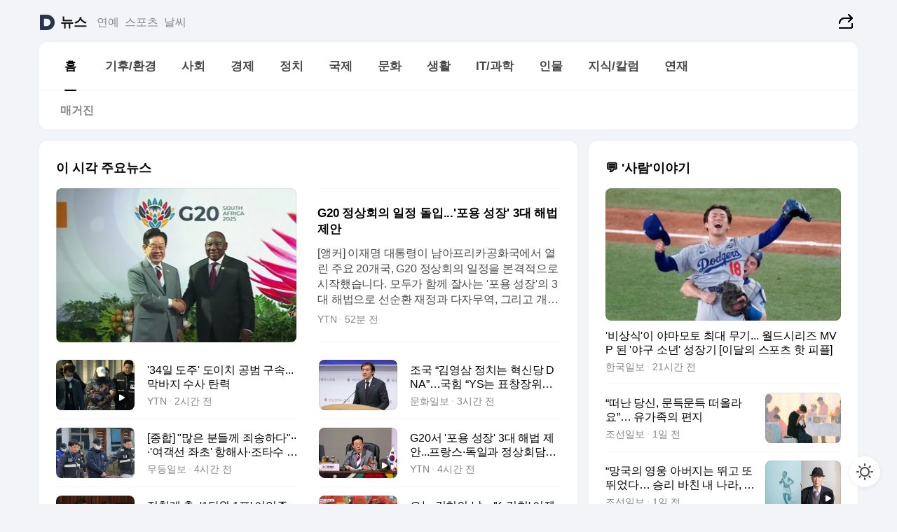

--- FILE ---
content_type: text/html
request_url: https://news.daum.net/
body_size: 99841
content:
<!DOCTYPE html>
<html lang="ko" class="pcweb">
	<head>
		<meta charset="utf-8" >
		<link rel="icon" href="https://t1.daumcdn.net/top/favicon/20241223/daum64x64.png" >
		<meta name="format-detection" content="telephone=no" >
		<meta 			name="viewport"
			content="width=device-width,initial-scale=1,minimum-scale=1,maximum-scale=1,user-scalable=no"
		>

		<script type="text/javascript" src="//t1.daumcdn.net/tiara/js/v1/tiara-1.2.0.min.js"></script>
		<script>
			function setDarkTheme(isDark) {
				document.documentElement.setAttribute('data-darktheme', isDark ? 'true' : 'false')
			}

			//TODO 다크모드
			if (window.matchMedia) {
				const storedThemeMode =
					(window.localStorage ? window.localStorage.getItem('selectedThemeMode') : null) || 'auto'

				if (storedThemeMode === 'auto') {
					const colorSchemeDark = window.matchMedia('(prefers-color-scheme: dark)')
					if (colorSchemeDark) {
						setDarkTheme(colorSchemeDark.matches)
					}
				} else {
					setDarkTheme(storedThemeMode === 'dark')
				}
			}
		</script>
		<link href="https://t1.daumcdn.net/top/tiller-pc/modoo-web/production/20251112132125/css/modoo.css" rel="stylesheet" >
		<title>다음뉴스 | 홈</title><meta property="og:title" content="다음뉴스 | 홈"> <meta property="og:description" content="다음뉴스"> <meta property="og:image" content="https://t1.daumcdn.net/liveboard/uploader/apps/modoo/bec06a577ee148b0a4baaf5aaa2bc9e2.png"> <meta name="description" content="다음뉴스"> 
	</head>
	<body id="modooRootContainer" data-sveltekit-preload-data="off" data-sveltekit-reload style="overflow-y: scroll">
		<div class="direct-link"><a href="#mainContent">본문 바로가기</a><a href="#gnbContent" id="gnbLink">메뉴 바로가기</a></div><div style="display: contents" class="pcweb" data-layout="PC">       <style>@charset "UTF-8";/*** 뉴스 섹션 ***/
#modoo .link_refresh{background-color:#fff;}
/* 레이아웃 */
#modoo .content-article .box_comp:first-of-type{margin-top:8px;}
#modoo .content-article .box_bnr_bizboard:first-of-type{margin-top:0;}
.mobile #modoo .box_bnr_bizboard + .box_grid{margin-top:-8px;}
/* header */
#modoo .head_service .logo_daum svg{fill:#273552;}
/* footer */
#modoo .doc-footer .inner_foot{margin:0;padding-top:32px;}
#modoo .doc-footer .list_foot{display:flex;flex-wrap:wrap;justify-content:center;}
#modoo .doc-footer .list_foot li{display:inline-block;position:relative;vertical-align:top;}
#modoo .doc-footer .list_foot li + li{padding-left:2px;}
#modoo .doc-footer small{padding-top:16px;}
/* 티커 */
.mobile #modoo .opt_rolling{margin-top:12px;}
/*** PC ***/
/* 레이아웃 */
.pcweb #modoo .box_grid{display:flex;}
.pcweb #modoo .grid_half{flex:1;min-width:0;}
.pcweb #modoo .grid_half + .grid_half{margin-left:16px;}
/* footer */
.pcweb #modoo .doc-footer .inner_foot{padding-top:55px;}
.pcweb #modoo .doc-footer small{padding-top:10px;}
/* 연재 - 전체페이지 */
.pcweb #modoo .content-article .box_news_series .item_newsbasic .tit_txt{display:block;display:-webkit-box;overflow:hidden;word-break:break-all;-webkit-box-orient:vertical;-webkit-line-clamp:2;max-height:2.5em;font-weight:400;font-size:1em;line-height:1.25;white-space:normal;}
.pcweb #modoo .content-article .box_news_series .item_newsbasic .wrap_thumb{width:108px;height:72px;margin-left:12px;background-size:26px 26px;}
.pcweb #modoo .content-article .box_news_series .item_newsbasic .desc_txt{display:none;}
/* 공통 이미지 */
#modoo .ico_news{display:block;overflow:hidden;font-size:1px;line-height:0;vertical-align:top;background:url(//t1.daumcdn.net/media/news/news2024/m/ico_news.svg) 0 0 no-repeat;background-size:200px 200px;color:transparent;}
/* 공통 */
#modoo .tit_news_etc{display:block;padding:20px 0 16px;font-weight:700;font-size:1.313em;line-height:1.19;border-bottom:solid 1px #000;}
#modoo .tit_list_etc{display:block;padding:10px 0 0 20px;font-weight:700;font-size:1.063em;line-height:1.29;text-indent:-20px;}
#modoo .etc_box{padding:20px 0;margin-top:20px;border-top:solid 1px rgba(0,0,0,0.04);}
#modoo .etc_box + .group_btn{justify-content:center;}
#modoo .news_etc .line_divider_4{margin-top:20px;padding-top:20px;border-top:solid 1px rgba(0,0,0,0.04);}
#modoo .news_etc .subtit_list_etc{display:block;font-weight:700;line-height:1.37;}
#modoo .news_etc .desc_box{padding-top:16px;}
#modoo .news_etc .group_btn.type_multiple{display:flex;flex-wrap:wrap;margin:-12px 0 0 -8px;}
#modoo .news_etc .group_btn.type_multiple .link_moreview{margin:12px 0 0 8px;}
#modoo .news_etc .area_etc .group_btn{text-align:left;padding-top:8px;}
#modoo .news_etc .list_box .tit_list_etc{padding-top:30px;}
#modoo .news_etc .list_etc li{position:relative;margin:8px 0 0 22px;color:rgba(0,0,0,0.72);line-height:1.37;}
#modoo .news_etc .list_etc li:before{display:block;position:absolute;top:8px;left:-13px;width:5px;height:5px;border-radius:50%;background-color:rgba(0,0,0,0.64);content:'';}
#modoo .news_etc .sublist_etc li{position:relative;margin:12px 0 0 14px;line-height:1.46;color:rgba(0,0,0,0.72);font-size:0.938em;}
#modoo .news_etc .sublist_etc li:before{display:block;position:absolute;top:8px;left:-12px;width:5px;height:5px;border-radius:50%;background-color:rgba(0,0,0,0.64);content:'';}
#modoo .news_etc .sublist_etc li + li{margin-top:20px;}
#modoo .news_etc .sublist_etc li .fc_emph{display:block;margin-top:8px;color:#4881F7;}
#modoo .news_etc .sublist_etc .tit_sublist{display:block;font-weight:400;padding-bottom:4px;}
#modoo .news_etc .etc_box .area_etc{padding-left:14px;}
#modoo .news_etc .etc_box .area_etc .desc_box{padding-top:8px;font-size:0.938em;line-height:1.46;}
#modoo .news_etc .bg_etc{display:block;overflow:hidden;max-width:none;font-size:0;line-height:0;text-indent:-9999px;background-repeat:no-repeat;margin:0 auto;}
#modoo .news_etc .bg_etc.list_process1{height:590px;background-image:url(//t1.daumcdn.net/media/news/news2024/m/img_list_process1.png);background-size:320px 590px;}
#modoo .news_etc .bg_etc.list_process2{height:734px;background-image:url(//t1.daumcdn.net/media/news/news2024/m/img_list_process2.png);background-size:320px 734px;}
#modoo .news_etc .bg_etc.list_process3{height:553px;background-image:url(//t1.daumcdn.net/media/news/news2024/m/img_list_process3.png);background-size:320px 553px;}
#modoo .news_etc .process_pc{display:none;}
#modoo .news_etc .m_hide{display:none;}
/* box_etc_edit */
#modoo .box_etc_edit .etc_box{border-bottom:solid 1px rgba(0,0,0,0.04);}
#modoo .box_etc_edit .etc_box .desc_box{padding-top:0;}
/* box_etc_newscenter24 */
#modoo .box_etc_newscenter24 .etc_box .desc_box{padding-top:12px;line-height:1.37;color:rgba(0,0,0,0.72);}
#modoo .ico_time{width:22px;height:22px;}
#modoo .ico_call{width:22px;height:22px;background-position:-30px 0;}
#modoo .ico_fax{width:22px;height:22px;background-position:-60px 0;}
#modoo .group_service{display:flex;flex-wrap:wrap;padding-top:4px;margin-left:-12px;}
#modoo .group_service .item_service{display:inline-flex;align-items:center;justify-content:flex-start;margin:12px 0 0 12px;background-color:#F2F4F7;border-radius:8px;padding:13px 18px;font-size:0.938em;font-weight:700;line-height:1.46;}
#modoo .group_service .item_service .ico_news{margin-right:8px;}
#modoo .box_etc_newscenter24 .list_box .tit_list_etc:first-child{padding-top:0;}
#modoo .box_etc_newscenter24 .etc_box{padding-bottom:0;}
#modoo .box_etc_newscenter24 .line_divider_4 + .sublist_etc li:first-child{margin-top:0;}
/* PC */
.pcweb #modoo .tit_news_etc{padding:30px 0 21px;}
.pcweb #modoo .line_divider_4{padding-top:30px;margin-top:30px;}
.pcweb #modoo .box_etc_edit,.pcweb #modoo .box_etc_newscenter24{padding-top:0;}
.pcweb #modoo .news_etc .m_hide{display:block;}
.pcweb #modoo .news_etc .pc_hide{display:none;}
.pcweb #modoo .news_etc .tit_news_etc{padding:30px 0 19px;}
.pcweb #modoo .news_etc .desc_box{padding-top:30px;}
.pcweb #modoo .news_etc .list_etc{margin-top:10px;}
.pcweb #modoo .news_etc .list_etc li{margin-top:6px;}
.pcweb #modoo .etc_box{margin-top:30px;padding:0;border-bottom:none;}
.pcweb #modoo .news_etc .group_btn{text-align:left;padding-top:16px;}
.pcweb #modoo .news_etc .group_btn.type_multiple{padding-top:16px;margin:0 0 0 -12px;}
.pcweb #modoo .news_etc .group_btn.type_multiple .link_moreview{margin:0 0 0 12px;}
.pcweb #modoo .group_service .item_service{margin:24px 0 0 12px;}
.pcweb #modoo .box_etc_newscenter24 .list_box .tit_list_etc:first-child{padding-top:30px;}
.pcweb #modoo .box_etc_newscenter24 .etc_box .desc_box{padding-top:16px;}
.pcweb #modoo .box_etc_newscenter24 .list_box .tit_list_etc{padding-top:0;}
.pcweb #modoo .news_etc .sublist_etc li{margin-top:30px;}
.pcweb #modoo .news_etc .area_etc .group_btn{padding-top:16px;}
.pcweb #modoo .news_etc .process_m{display:none;}
.pcweb #modoo .news_etc .process_pc{display:block;}
.pcweb #modoo .news_etc .bg_etc{max-width:none;margin-top:24px;}
.pcweb #modoo .news_etc .bg_etc.list_process1{height:658px;background-image:url(//t1.daumcdn.net/media/news/news2024/pc/img_list_process1_pc.png);background-size:753px 658px;}
.pcweb #modoo .news_etc .bg_etc.list_process3{height:320px;background-image:url(//t1.daumcdn.net/media/news/news2024/pc/img_list_process3_pc.png);background-size:735px auto;}
/* 포인트 컬러 */
:root[data-darktheme=true] #modoo .ico_news{background-image:url(//t1.daumcdn.net/media/news/news2024/m/ico_news_dark.svg);}
:root[data-darktheme=true] #modoo .link_refresh{background-color:#1C1E21;}
:root[data-darktheme=true] #modoo .doc-footer .list_foot .btn_foot,:root[data-darktheme=true] #modoo .doc-footer .list_foot #daumMinidaum a{color:rgba(255,255,255,0.72);}
:root[data-darktheme=true] #modoo .doc-footer .info_policy .link_policy{color:rgba(255,255,255,0.48);}
:root[data-darktheme=true] #modoo .doc-footer .info_service{color:rgba(255,255,255,0.48);}
:root[data-darktheme=true] #modoo .tit_news_etc{border-color:#fff;}
:root[data-darktheme=true] #modoo .etc_box,:root[data-darktheme=true] #modoo .news_etc .line_divider_4{border-color:rgba(255,255,255,0.04);}
:root[data-darktheme=true] #modoo .group_box{border-color:rgba(255,255,255,0.08);}
:root[data-darktheme=true] #modoo .group_etc .list_etc li{color:rgba(255,255,255,0.72);}
:root[data-darktheme=true] #modoo .group_etc .list_etc li:before{background-color:rgba(255,255,255,0.72);}
:root[data-darktheme=true] #modoo .group_etc .sublist_etc li{color:rgba(255,255,255,0.72);}
:root[data-darktheme=true] #modoo .group_etc .sublist_etc li:before{background-color:rgba(255,255,255,0.72);}
:root[data-darktheme=true] #modoo .group_service .item_service{background-color:#2C2E33;color:#FFF;}
:root[data-darktheme=true] #modoo .news_etc .sublist_etc li{color:rgba(255,255,255,0.72);}
:root[data-darktheme=true] #modoo .news_etc .sublist_etc li:before{background-color:rgba(255,255,255,0.64);}
:root[data-darktheme=true] #modoo .news_etc .list_etc li{color:rgba(255,255,255,0.72);}
:root[data-darktheme=true] #modoo .news_etc .list_etc li:before{background-color:rgba(255,255,255,0.64);}
:root[data-darktheme=true] #modoo .box_etc_edit .etc_box{border-color:rgba(255,255,255,0.04);}
:root[data-darktheme=true] #modoo .box_etc_newscenter24 .group_box .txt_box{color:#fff;}
:root[data-darktheme=true] #modoo .box_etc_newscenter24 .etc_box .desc_box{color:rgba(255,255,255,0.72);}
:root[data-darktheme=true] #modoo .group_etc .sublist_etc li .fc_emph{color:#78A5FF;}
:root[data-darktheme=true] #modoo .head_service .logo_daum svg{fill:#fff;}</style> <div id="modoo" class="container-doc news-doc">    <header class="doc-header section_header"> <div class="head_service" data-tiara-layer="header"><div class="inner_service"><h1 class="doc-title"><a href="https://daum.net" class="logo_daum" data-tiara-layer="logo" aria-label="Daum" data-svelte-h="svelte-nb8sod"><svg focusable="false" aria-hidden="true" width="24" height="24" viewBox="0 0 24 24" xmlns="http://www.w3.org/2000/svg"><path d="M12 6.36C15.1152 6.36 17.6352 9.072 17.5152 12.2136C17.4024 15.2016 14.8536 17.64 11.8632 17.64H7.91762C7.65362 17.64 7.43762 17.424 7.43762 17.16V6.84C7.43762 6.576 7.65362 6.36 7.91762 6.36H11.9976M12 0H2.40002C1.60562 0 0.960022 0.6456 0.960022 1.44V22.56C0.960022 23.3544 1.60562 24 2.40002 24H12C18.6264 24 24 18.6264 24 12C24 5.3736 18.6264 0 12 0Z"></path></svg></a> <a href="https://news.daum.net" class="logo_service" data-tiara-layer="service">뉴스</a></h1> <div class="doc-relate"><strong class="screen_out" data-svelte-h="svelte-177cra8">관련 서비스</strong> <ul class="list_relate"> <li><a href="https://entertain.daum.net" class="link_service">연예</a> </li> <li><a href="https://sports.daum.net" class="link_service">스포츠</a> </li> <li><a href="https://weather.daum.net" class="link_service">날씨</a> </li></ul></div> <div class="util_header"><div class="util_share"><button type="button" id="rSocialShareButton" class="link_share" data-tiara-layer="share" data-svelte-h="svelte-1g1zbsh"><span class="ico_modoo ico_share">공유하기</span></button></div></div></div></div>  <div id="371ff85c-9d67-406b-865c-aa306d55baec" class="head_section"><nav id="gnbContent" class="section-gnb"><div class="inner_gnb"><h2 class="screen_out" data-svelte-h="svelte-1d9x8yw">메인메뉴</h2> <div class="wrap_gnb"><div class="list_gnb" data-tiara-layer="gnb"> <div class="flicking-viewport  "><div class="flicking-camera"><div data-key="7bce73e4-f2ae-4621-82e6-158f1c4fa103" class="flicking-panel" style="order: 9007199254740991"><a href="/news/home" class="link_gnb" role="menuitem" aria-current="page" data-tiara-layer="gnb1"> <span class="txt_gnb">홈</span></a> </div><div data-key="8fcc8726-e370-4eac-a1ac-a7d683b0afad" class="flicking-panel" style="order: 9007199254740991"><a href="/news/climate" class="link_gnb" role="menuitem" data-tiara-layer="gnb2"> <span class="txt_gnb">기후/환경</span></a> </div><div data-key="e0439882-a741-4c17-b012-f8f78dac246d" class="flicking-panel" style="order: 9007199254740991"><a href="/news/society" class="link_gnb" role="menuitem" data-tiara-layer="gnb3"> <span class="txt_gnb">사회</span></a> </div><div data-key="82a7db81-ad2f-492f-a58b-d9c1b69cdec7" class="flicking-panel" style="order: 9007199254740991"><a href="/news/economy" class="link_gnb" role="menuitem" data-tiara-layer="gnb4"> <span class="txt_gnb">경제</span></a> </div><div data-key="020649f7-068f-4523-8e4f-91535c950831" class="flicking-panel" style="order: 9007199254740991"><a href="/news/politics" class="link_gnb" role="menuitem" data-tiara-layer="gnb5"> <span class="txt_gnb">정치</span></a> </div><div data-key="7fd1317d-0c50-43e6-adc8-523234797a08" class="flicking-panel" style="order: 9007199254740991"><a href="/news/world" class="link_gnb" role="menuitem" data-tiara-layer="gnb6"> <span class="txt_gnb">국제</span></a> </div><div data-key="dccca347-f8d7-40ef-9d7d-0637e8deb105" class="flicking-panel" style="order: 9007199254740991"><a href="/news/culture" class="link_gnb" role="menuitem" data-tiara-layer="gnb7"> <span class="txt_gnb">문화</span></a> </div><div data-key="a7f1bf59-5f08-428a-8e34-7bdf12082df3" class="flicking-panel" style="order: 9007199254740991"><a href="/news/life" class="link_gnb" role="menuitem" data-tiara-layer="gnb8"> <span class="txt_gnb">생활</span></a> </div><div data-key="311b5762-e8dd-45e3-8529-43cf7baa822e" class="flicking-panel" style="order: 9007199254740991"><a href="/news/tech" class="link_gnb" role="menuitem" data-tiara-layer="gnb9"> <span class="txt_gnb">IT/과학</span></a> </div><div data-key="23c8a992-45b0-45e7-8b5c-9682fda66d5f" class="flicking-panel" style="order: 9007199254740991"><a href="/news/people" class="link_gnb" role="menuitem" data-tiara-layer="gnb10"> <span class="txt_gnb">인물</span></a> </div><div data-key="f9f407c0-9a59-4467-9c55-03c11c7d7db1" class="flicking-panel" style="order: 9007199254740991"><a href="/news/understanding" class="link_gnb" role="menuitem" data-tiara-layer="gnb11"> <span class="txt_gnb">지식/칼럼</span></a> </div><div data-key="f2d5778a-e6d5-4abd-876a-8c73cda6daeb" class="flicking-panel" style="order: 9007199254740991"><a href="/news/series" class="link_gnb" role="menuitem" data-tiara-layer="gnb12"> <span class="txt_gnb">연재</span></a> </div></div>  </div> </div></div> </div></nav>   <div class="section-lnb"><div class="inner_lnb"><strong class="screen_out">홈 하위메뉴</strong> <div class="list_lnb" data-tiara-layer="lnb"> <div class="flicking-viewport  "><div class="flicking-camera"><div data-key="caac09c3-d41b-4814-84f3-96c5b3e04641" class="flicking-panel" style="order: 9007199254740991"><a href="#none" class="link_lnb" role="menuitem" aria-current="page" style="" data-tiara-layer="lnb0"> <span class="txt_lnb undefined">홈</span></a> </div><div data-key="82f609d8-0b90-438c-9969-3b1b81e96daa" class="flicking-panel" style="order: 9007199254740991"><a href="#none" class="link_lnb" role="menuitem" style="" data-tiara-layer="lnb1"> <span class="txt_lnb null">매거진</span></a> </div></div>  </div> </div></div></div></div> </header> <hr class="hide"> <div id="mainContent" class="main-content"><article class="content-article"><div class="inner_cont "> <div class="box_comp box_news_headline2" id="58d84141-b8dd-413c-9500-447b39ec29b9" data-tiara-layer="news-basic_B" data-tiara-custom="componentId=58d84141-b8dd-413c-9500-447b39ec29b9&amp;componentTitle=이 시각 주요뉴스&amp;componentClusterTitles=[종합순] 쿼터"><div class="box_tit"> <strong class="tit_box"><span class="txt_box"> 이 시각 주요뉴스</span> </strong>   </div> <ul class="list_newsheadline2"> <li><a class="item_newsheadline2" data-tiara-layer="news" data-tiara-ordnum="1" href="https://v.daum.net/v/20251123010118269" target="_self" data-title="G20%20%EC%A0%95%EC%83%81%ED%9A%8C%EC%9D%98%20%EC%9D%BC%EC%A0%95%20%EB%8F%8C%EC%9E%85...'%ED%8F%AC%EC%9A%A9%20%EC%84%B1%EC%9E%A5'%203%EB%8C%80%20%ED%95%B4%EB%B2%95%20%EC%A0%9C%EC%95%88" rel=""><div class="wrap_thumb"><span class="ico_modoo ico_vod4" data-svelte-h="svelte-1jcdy8h">동영상</span> <picture>  <source srcset="//img1.daumcdn.net/thumb/S686x440a.q80.fwebp/?fname=https%3A%2F%2Ft1.daumcdn.net%2Fnews%2F202511%2F23%2FYTN%2F20251123010119014uoqx.jpg&amp;scode=media" type="image/webp">  <source srcset="//img1.daumcdn.net/thumb/S686x440a.q80/?fname=https%3A%2F%2Ft1.daumcdn.net%2Fnews%2F202511%2F23%2FYTN%2F20251123010119014uoqx.jpg&amp;scode=media">  <img alt="" referrerpolicy="no-referrer" class="img_g"></picture></div> <div class="cont_thumb"><strong class="tit_txt">G20 정상회의 일정 돌입...'포용 성장' 3대 해법 제안</strong> <p class="desc_txt">[앵커] 이재명 대통령이 남아프리카공화국에서 열린 주요 20개국, G20 정상회의 일정을 본격적으로 시작했습니다. 모두가 함께 잘사는 '포용 성장'의 3대 해법으로 선순환 재정과 다자무역, 그리고 개발 협력을 제안했습니다. 강진원 기자의 보도입니다. [기자] 남아프리카공화국 최대 도시이자, 경제 중심지인 요하네스버그의 G20 정상회의장에 이재명 대</p> <span class="info_txt"><span class="con_txt"><span class="txt_info">YTN</span> <span class="txt_info">52분 전</span></span> </span></div>  </a> </li> <li><a class="item_newsheadline2" data-tiara-layer="news" data-tiara-ordnum="2" href="https://v.daum.net/v/20251123000108960" target="_self" data-title="'34%EC%9D%BC%20%EB%8F%84%EC%A3%BC'%20%EB%8F%84%EC%9D%B4%EC%B9%98%20%EA%B3%B5%EB%B2%94%20%EA%B5%AC%EC%86%8D...%EB%A7%89%EB%B0%94%EC%A7%80%20%EC%88%98%EC%82%AC%20%ED%83%84%EB%A0%A5" rel=""><div class="wrap_thumb"><span class="ico_modoo  ico_vod3" data-svelte-h="svelte-1jcdy8h">동영상</span> <picture>  <source srcset="//img1.daumcdn.net/thumb/S686x440a.q80.fwebp/?fname=https%3A%2F%2Ft1.daumcdn.net%2Fnews%2F202511%2F23%2FYTN%2F20251123000109136xquf.jpg&amp;scode=media" type="image/webp">  <source srcset="//img1.daumcdn.net/thumb/S686x440a.q80/?fname=https%3A%2F%2Ft1.daumcdn.net%2Fnews%2F202511%2F23%2FYTN%2F20251123000109136xquf.jpg&amp;scode=media">  <img alt="" referrerpolicy="no-referrer" class="img_g"></picture></div> <div class="cont_thumb"><strong class="tit_txt">'34일 도주' 도이치 공범 구속...막바지 수사 탄력</strong>  <span class="info_txt"><span class="con_txt"><span class="txt_info">YTN</span> <span class="txt_info">2시간 전</span></span> </span></div>  </a> </li> <li><a class="item_newsheadline2" data-tiara-layer="news" data-tiara-ordnum="3" href="https://v.daum.net/v/20251122230316636" target="_self" data-title="%EC%A1%B0%EA%B5%AD%20%E2%80%9C%EA%B9%80%EC%98%81%EC%82%BC%20%EC%A0%95%EC%B9%98%EB%8A%94%20%ED%98%81%EC%8B%A0%EB%8B%B9%20DNA%E2%80%9D%E2%80%A6%EA%B5%AD%ED%9E%98%20%E2%80%9CYS%EB%8A%94%20%ED%91%9C%EC%B0%BD%EC%9E%A5%EC%9C%84%EC%A1%B0%20%EC%95%88%ED%95%B4%E2%80%9D" rel=""><div class="wrap_thumb"> <picture>  <source srcset="//img1.daumcdn.net/thumb/S686x440a.q80.fwebp/?fname=https%3A%2F%2Ft1.daumcdn.net%2Fnews%2F202511%2F22%2Fmunhwa%2F20251122230317477tjix.jpg&amp;scode=media" type="image/webp">  <source srcset="//img1.daumcdn.net/thumb/S686x440a.q80/?fname=https%3A%2F%2Ft1.daumcdn.net%2Fnews%2F202511%2F22%2Fmunhwa%2F20251122230317477tjix.jpg&amp;scode=media">  <img alt="" referrerpolicy="no-referrer" class="img_g"></picture></div> <div class="cont_thumb"><strong class="tit_txt">조국 “김영삼 정치는 혁신당 DNA”…국힘 “YS는 표창장위조 안해”</strong>  <span class="info_txt"><span class="con_txt"><span class="txt_info">문화일보</span> <span class="txt_info">3시간 전</span></span> </span></div>  </a> </li> <li><a class="item_newsheadline2" data-tiara-layer="news" data-tiara-ordnum="4" href="https://v.daum.net/v/20251122220128262" target="_self" data-title="%5B%EC%A2%85%ED%95%A9%5D%20%22%EB%A7%8E%EC%9D%80%20%EB%B6%84%EB%93%A4%EA%BB%98%20%EC%A3%84%EC%86%A1%ED%95%98%EB%8B%A4%22%C2%B7%C2%B7%C2%B7'%EC%97%AC%EA%B0%9D%EC%84%A0%20%EC%A2%8C%EC%B4%88'%20%ED%95%AD%ED%95%B4%EC%82%AC%C2%B7%EC%A1%B0%ED%83%80%EC%88%98%20%EA%B5%AC%EC%86%8D" rel=""><div class="wrap_thumb"> <picture>  <source srcset="//img1.daumcdn.net/thumb/S686x440a.q80.fwebp/?fname=https%3A%2F%2Ft1.daumcdn.net%2Fnews%2F202511%2F22%2F552150-coY28gj%2F20251122220130093rsjm.jpg&amp;scode=media" type="image/webp">  <source srcset="//img1.daumcdn.net/thumb/S686x440a.q80/?fname=https%3A%2F%2Ft1.daumcdn.net%2Fnews%2F202511%2F22%2F552150-coY28gj%2F20251122220130093rsjm.jpg&amp;scode=media">  <img alt="" referrerpolicy="no-referrer" class="img_g"></picture></div> <div class="cont_thumb"><strong class="tit_txt">[종합] "많은 분들께 죄송하다"···'여객선 좌초' 항해사·조타수 구속</strong>  <span class="info_txt"><span class="con_txt"><span class="txt_info">무등일보</span> <span class="txt_info">4시간 전</span></span> </span></div>  </a> </li> <li><a class="item_newsheadline2" data-tiara-layer="news" data-tiara-ordnum="5" href="https://v.daum.net/v/20251122220108255" target="_self" data-title="G20%EC%84%9C%20'%ED%8F%AC%EC%9A%A9%20%EC%84%B1%EC%9E%A5'%203%EB%8C%80%20%ED%95%B4%EB%B2%95%20%EC%A0%9C%EC%95%88...%ED%94%84%EB%9E%91%EC%8A%A4%C2%B7%EB%8F%85%EC%9D%BC%EA%B3%BC%20%EC%A0%95%EC%83%81%ED%9A%8C%EB%8B%B4%EB%8F%84%20%EC%98%88%EC%A0%95" rel=""><div class="wrap_thumb"><span class="ico_modoo  ico_vod3" data-svelte-h="svelte-1jcdy8h">동영상</span> <picture>  <source srcset="//img1.daumcdn.net/thumb/S686x440a.q80.fwebp/?fname=https%3A%2F%2Ft1.daumcdn.net%2Fnews%2F202511%2F22%2FYTN%2F20251122220109115rrfo.jpg&amp;scode=media" type="image/webp">  <source srcset="//img1.daumcdn.net/thumb/S686x440a.q80/?fname=https%3A%2F%2Ft1.daumcdn.net%2Fnews%2F202511%2F22%2FYTN%2F20251122220109115rrfo.jpg&amp;scode=media">  <img alt="" referrerpolicy="no-referrer" class="img_g"></picture></div> <div class="cont_thumb"><strong class="tit_txt">G20서 '포용 성장' 3대 해법 제안...프랑스·독일과 정상회담도 예정</strong>  <span class="info_txt"><span class="con_txt"><span class="txt_info">YTN</span> <span class="txt_info">4시간 전</span></span> </span></div>  </a> </li> <li><a class="item_newsheadline2" data-tiara-layer="news" data-tiara-ordnum="6" href="https://v.daum.net/v/20251122214711173" target="_self" data-title="%EC%A0%95%EC%B2%AD%EB%9E%98%20%EC%B8%A1%2C%20'1%EB%8B%B9%EC%9B%90%201%ED%91%9C'%20%EC%9D%B4%EC%96%B8%EC%A3%BC%20%EA%B3%B5%EA%B0%9C%20%EB%B9%84%ED%8C%90%EC%97%90%20%22%EC%82%AC%EC%8B%A4%20%EB%8B%A4%EB%A5%B4%EB%8B%A4%22%20%EB%B0%98%EB%B0%95%20(%EC%A2%85%ED%95%A9)" rel=""><div class="wrap_thumb"> <picture>  <source srcset="//img1.daumcdn.net/thumb/S686x440a.q80.fwebp/?fname=https%3A%2F%2Ft1.daumcdn.net%2Fnews%2F202511%2F22%2FNEWS1%2F20251122214711961wsxh.jpg&amp;scode=media" type="image/webp">  <source srcset="//img1.daumcdn.net/thumb/S686x440a.q80/?fname=https%3A%2F%2Ft1.daumcdn.net%2Fnews%2F202511%2F22%2FNEWS1%2F20251122214711961wsxh.jpg&amp;scode=media">  <img alt="" referrerpolicy="no-referrer" class="img_g"></picture></div> <div class="cont_thumb"><strong class="tit_txt">정청래 측, '1당원 1표' 이언주 공개 비판에 "사실 다르다" 반박 (종합)</strong>  <span class="info_txt"><span class="con_txt"><span class="txt_info">뉴스1</span> <span class="txt_info">4시간 전</span></span> </span></div>  </a> </li> <li><a class="item_newsheadline2" data-tiara-layer="news" data-tiara-ordnum="7" href="https://v.daum.net/v/20251122204308812" target="_self" data-title="%EC%98%A4%EB%8A%98%20%EA%B9%80%EC%B9%98%EC%9D%98%20%EB%82%A0%E2%80%A5'K-%EA%B9%80%EC%B9%98'%20%EC%9D%B4%EC%A0%A0%20'%EA%B9%80%EC%B9%98%20%EC%BA%90%EB%B9%84%EC%A7%80'" rel=""><div class="wrap_thumb"><span class="ico_modoo  ico_vod3" data-svelte-h="svelte-1jcdy8h">동영상</span> <picture>  <source srcset="//img1.daumcdn.net/thumb/S686x440a.q80.fwebp/?fname=https%3A%2F%2Ft1.daumcdn.net%2Fnews%2F202511%2F22%2Fimbc%2F20251122204309093lxnl.jpg&amp;scode=media" type="image/webp">  <source srcset="//img1.daumcdn.net/thumb/S686x440a.q80/?fname=https%3A%2F%2Ft1.daumcdn.net%2Fnews%2F202511%2F22%2Fimbc%2F20251122204309093lxnl.jpg&amp;scode=media">  <img alt="" referrerpolicy="no-referrer" class="img_g"></picture></div> <div class="cont_thumb"><strong class="tit_txt">오늘 김치의 날‥'K-김치' 이젠 '김치 캐비지'</strong>  <span class="info_txt"><span class="con_txt"><span class="txt_info">MBC</span> <span class="txt_info">5시간 전</span></span> </span></div>  </a> </li> <li><a class="item_newsheadline2" data-tiara-layer="news" data-tiara-ordnum="8" href="https://v.daum.net/v/20251122203813764" target="_self" data-title="%E6%97%A5%20%E2%80%98%EB%B0%98%EB%8F%84%EC%B2%B4%20%EB%B6%80%ED%99%9C%E2%80%99%EC%97%90%2011%EC%A1%B0%EC%9B%90%20%EB%8D%94%20%EB%B6%93%EB%8A%94%EB%8B%A4%E2%80%A6%EC%9D%B4%20%EC%95%85%EB%AC%BC%EA%B3%A0%20%ED%95%9C%EA%B5%AD-%EB%8C%80%EB%A7%8C%20%EB%A7%B9%EC%B6%94%EA%B2%A9" rel=""><div class="wrap_thumb"> <picture>  <source srcset="//img1.daumcdn.net/thumb/S686x440a.q80.fwebp/?fname=https%3A%2F%2Ft1.daumcdn.net%2Fnews%2F202511%2F22%2Fdonga%2F20251122203814836nstw.jpg&amp;scode=media" type="image/webp">  <source srcset="//img1.daumcdn.net/thumb/S686x440a.q80/?fname=https%3A%2F%2Ft1.daumcdn.net%2Fnews%2F202511%2F22%2Fdonga%2F20251122203814836nstw.jpg&amp;scode=media">  <img alt="" referrerpolicy="no-referrer" class="img_g"></picture></div> <div class="cont_thumb"><strong class="tit_txt">日 ‘반도체 부활’에 11조원 더 붓는다…이 악물고 한국-대만 맹추격</strong>  <span class="info_txt"><span class="con_txt"><span class="txt_info">동아일보</span> <span class="txt_info">5시간 전</span></span> </span></div>  </a> </li> <li><a class="item_newsheadline2" data-tiara-layer="news" data-tiara-ordnum="9" href="https://v.daum.net/v/20251122202935689" target="_self" data-title="%EC%9A%B0%EC%9B%90%EC%8B%9D%20%EC%9D%98%EC%9E%A5%2C%20%EB%B2%A0%ED%8A%B8%EB%82%A8%20%EC%A0%95%EC%83%81%20%EC%97%B0%EC%87%84%20%ED%9A%8C%EB%8B%B4%E2%80%A6%EA%B2%BD%EC%A0%9C%ED%98%91%EB%A0%A5%C2%B7%ED%95%9C%EB%B0%98%EB%8F%84%20%ED%8F%89%ED%99%94%20%ED%95%B4%EB%B2%95%20%EB%85%BC%EC%9D%98" rel=""><div class="wrap_thumb"> <picture>  <source srcset="//img1.daumcdn.net/thumb/S686x440a.q80.fwebp/?fname=https%3A%2F%2Ft1.daumcdn.net%2Fnews%2F202511%2F22%2F551752-SREzwmR%2F20251122202936582dhmx.jpg&amp;scode=media" type="image/webp">  <source srcset="//img1.daumcdn.net/thumb/S686x440a.q80/?fname=https%3A%2F%2Ft1.daumcdn.net%2Fnews%2F202511%2F22%2F551752-SREzwmR%2F20251122202936582dhmx.jpg&amp;scode=media">  <img alt="" referrerpolicy="no-referrer" class="img_g"></picture></div> <div class="cont_thumb"><strong class="tit_txt">우원식 의장, 베트남 정상 연쇄 회담…경제협력·한반도 평화 해법 논의</strong>  <span class="info_txt"><span class="con_txt"><span class="txt_info">경북일보</span> <span class="txt_info">5시간 전</span></span> </span></div>  </a> </li></ul> <div class="group_btn"><a href="#none" class="link_refresh" data-tiara-layer="refresh" data-tiara-ordnum="1"><span class="ico_modoo ico_refresh"></span>새로운<span class="emph_txt">뉴스</span> </a> <div aria-live="polite" class="screen_out"></div></div> <div aria-live="polite" class="screen_out"></div></div>  <div class="box_comp box_bnr_ad3"><div class="item_ad"><ins style="vertical-align:top" class="kakao_ad_area" data-ad-unit="DAN-mmSWWDWHey1VmpXQ" data-ad-width="100%" data-ad-onfail="onAdFailDAN-mmSWWDWHey1VmpXQ"></ins></div></div>  <div class="box_comp box_news_basic" id="e23739a4-8195-4c84-a4a4-d6a1e9e2e661" data-tiara-layer="news-basic" data-tiara-custom="componentId=e23739a4-8195-4c84-a4a4-d6a1e9e2e661&amp;componentTitle=오늘의 연재&amp;componentClusterTitles=경제정책,함께, 동물,과학이야기,음식이야기,여론조사,환경,에세이,마주앉아 인터뷰,미디어,오비추어리"><div class="box_tit"> <strong class="tit_box"><span class="txt_box"> 오늘의 연재</span> </strong>   </div> <div class="tabg_wrap"><div class="tab_g" role="tablist"> <div class="flicking-viewport  "><div class="flicking-camera"><div data-key="8c1f2640-4424-4a62-a23f-6ee0349ecefa" class="flicking-panel" style="order: 9007199254740991"><div class="item_tab" role="presentation"><a draggable="false" href="#" role="tab" aria-selected="true" aria-disabled="false" class="link_tab" data-tiara-layer="tab" data-tiara-ordnum="1">경제정책 </a></div> </div><div data-key="342854a4-f67c-4450-a15a-9d9aa8a861b8" class="flicking-panel" style="order: 9007199254740991"><div class="item_tab" role="presentation"><a draggable="false" href="#" role="tab" aria-selected="false" aria-disabled="false" class="link_tab" data-tiara-layer="tab" data-tiara-ordnum="2">함께, 동물 </a></div> </div><div data-key="38016fa4-8b1a-435a-8e82-efc89104cf20" class="flicking-panel" style="order: 9007199254740991"><div class="item_tab" role="presentation"><a draggable="false" href="#" role="tab" aria-selected="false" aria-disabled="false" class="link_tab" data-tiara-layer="tab" data-tiara-ordnum="3">과학이야기 </a></div> </div><div data-key="ae742dc1-7ff8-4699-8d44-99747a77a8bb" class="flicking-panel" style="order: 9007199254740991"><div class="item_tab" role="presentation"><a draggable="false" href="#" role="tab" aria-selected="false" aria-disabled="false" class="link_tab" data-tiara-layer="tab" data-tiara-ordnum="4">음식이야기 </a></div> </div><div data-key="abb32fea-7529-43c4-9e57-003346891d5b" class="flicking-panel" style="order: 9007199254740991"><div class="item_tab" role="presentation"><a draggable="false" href="#" role="tab" aria-selected="false" aria-disabled="false" class="link_tab" data-tiara-layer="tab" data-tiara-ordnum="5">여론조사 </a></div> </div><div data-key="10daed74-9523-4665-98e0-20302e8c0369" class="flicking-panel" style="order: 9007199254740991"><div class="item_tab" role="presentation"><a draggable="false" href="#" role="tab" aria-selected="false" aria-disabled="false" class="link_tab" data-tiara-layer="tab" data-tiara-ordnum="6">환경 </a></div> </div><div data-key="66f75ca6-a894-4cfe-b0ee-53fc6459951b" class="flicking-panel" style="order: 9007199254740991"><div class="item_tab" role="presentation"><a draggable="false" href="#" role="tab" aria-selected="false" aria-disabled="false" class="link_tab" data-tiara-layer="tab" data-tiara-ordnum="7">에세이 </a></div> </div><div data-key="b7914f78-7742-4d35-88a4-93a109c2d8c9" class="flicking-panel" style="order: 9007199254740991"><div class="item_tab" role="presentation"><a draggable="false" href="#" role="tab" aria-selected="false" aria-disabled="false" class="link_tab" data-tiara-layer="tab" data-tiara-ordnum="8">마주앉아 인터뷰 </a></div> </div><div data-key="f9e14182-d060-4aaa-8500-fe4af8f698ab" class="flicking-panel" style="order: 9007199254740991"><div class="item_tab" role="presentation"><a draggable="false" href="#" role="tab" aria-selected="false" aria-disabled="false" class="link_tab" data-tiara-layer="tab" data-tiara-ordnum="9">미디어 </a></div> </div><div data-key="39d16256-7fd6-4b32-b7c6-286234bdcc13" class="flicking-panel" style="order: 9007199254740991"><div class="item_tab" role="presentation"><a draggable="false" href="#" role="tab" aria-selected="false" aria-disabled="false" class="link_tab" data-tiara-layer="tab" data-tiara-ordnum="10">오비추어리 </a></div> </div></div>  </div></div>  </div>  <ul class="list_newsbasic"> <li><a class="item_newsbasic" data-tiara-layer="news" data-tiara-ordnum="1" href="https://v.daum.net/v/20251122162700537" target="_self" data-title="AI%EB%A1%9C%20%EC%84%B1%EC%9E%A5%EB%A5%A0%20%EC%98%AC%EB%A6%AC%EA%B2%A0%EB%8B%A4%EB%8D%94%EB%8B%88%C2%B7%C2%B7%C2%B7%EA%B2%B0%EA%B5%AD%EC%97%94%20%EB%B3%B5%EC%A7%80%C2%B7%EC%A7%80%EC%97%AD%ED%99%94%ED%8F%90%20%EC%98%88%EC%82%B0%20%20%EB%8C%80%ED%8F%AD%20%EC%A6%9D%EC%95%A1%ED%95%9C%20%EC%9D%B4%EC%9E%AC%EB%AA%85%EC%A0%95%EB%B6%80%20%5B%EB%82%98%EA%B8%B0%EC%9E%90%EC%9D%98%20%EB%8D%B0%EC%9D%B4%ED%84%B0%EB%A1%9C%20%EC%84%B8%EC%83%81%EC%9D%BD%EA%B8%B0%5D" rel=""><div class="wrap_thumb"><picture>  <source srcset="//img1.daumcdn.net/thumb/S324x208a.q80.fwebp/?fname=https%3A%2F%2Ft1.daumcdn.net%2Fnews%2F202511%2F22%2Fmk%2F20251122162701661aroq.jpg&amp;scode=media" type="image/webp">  <source srcset="//img1.daumcdn.net/thumb/S324x208a.q80/?fname=https%3A%2F%2Ft1.daumcdn.net%2Fnews%2F202511%2F22%2Fmk%2F20251122162701661aroq.jpg&amp;scode=media">  <img alt="" referrerpolicy="no-referrer" class="img_g"></picture>  </div> <div class="cont_thumb"><strong class="tit_txt">AI로 성장률 올리겠다더니···결국엔 복지·지역화폐 예산  대폭 증액한 이재명정부 [나기자의 데이터로 세상읽기]</strong> <p class="desc_txt">이재명 정부가 경제분야에서 자신감을 되찾고 있습니다. 0%대 후반으로 무너질 것 같았던 올해 경제성장률은 최근 소비회복에 힘입어 1%를 사수할 가능성이 커졌기 때문입니다. 이재명 정부와 더불어민주당이 추진한 상법개정안 등 주주친화정책이 반도체 호황과 시너지를 내면서, 코스피도 사상 최초로 4000을 돌파했습니다. 서울 강남·마용성 등을 중심으로 아파트 가격</p> <span class="info_txt"><span class="con_txt"> <span class="txt_info">매일경제</span> <span class="txt_info">9시간 전</span></span> </span></div>  </a> </li> <li><a class="item_newsbasic" data-tiara-layer="news" data-tiara-ordnum="2" href="https://v.daum.net/v/20251122160150287" target="_self" data-title="%E7%BE%8E%20%ED%86%B5%ED%99%94%EC%A0%95%EC%B1%85%EC%9D%98%20%ED%8C%8C%EB%8F%84%2C%202026%EB%85%84%20%EC%8B%9C%EC%9E%A5%EC%9D%84%20%ED%9D%94%EB%93%A0%EB%8B%A4%20%5B%EA%B9%80%ED%95%99%EA%B7%A0%EC%9D%98%20%EC%8B%9C%EC%9E%A5%EC%9D%BD%EA%B8%B0%5D" rel=""><div class="wrap_thumb"><picture>  <source srcset="//img1.daumcdn.net/thumb/S324x208a.q80.fwebp/?fname=https%3A%2F%2Ft1.daumcdn.net%2Fnews%2F202511%2F22%2Fsisapress%2F20251122160151336aczp.jpg&amp;scode=media" type="image/webp">  <source srcset="//img1.daumcdn.net/thumb/S324x208a.q80/?fname=https%3A%2F%2Ft1.daumcdn.net%2Fnews%2F202511%2F22%2Fsisapress%2F20251122160151336aczp.jpg&amp;scode=media">  <img alt="" referrerpolicy="no-referrer" class="img_g"></picture>  </div> <div class="cont_thumb"><strong class="tit_txt">美 통화정책의 파도, 2026년 시장을 흔든다 [김학균의 시장읽기]</strong> <p class="desc_txt">(시사저널=김학균 신영증권 리서치센터장) 지난 4월 이후 코스피가 매우 빠른 속도로 상승했지만 한국 증시를 버블이라고 볼 근거는 거의 없다. 11월18일 종가 기준 코스피의 12개월 선행 PER(주가수익비율)과 PBR(주가순자산비율)은 각각 10.4배, 1.19배에 불과하다. 아직도 한국 증시는 전 세계에서 가장 낮게 평가된 시장군에 속한다. 글로벌 저금리</p> <span class="info_txt"><span class="con_txt"> <span class="txt_info">시사저널</span> <span class="txt_info">10시간 전</span></span> </span></div>  </a> </li> <li><a class="item_newsbasic" data-tiara-layer="news" data-tiara-ordnum="3" href="https://v.daum.net/v/20251122155949266" target="_self" data-title="%EB%8F%88%20%EB%8C%80%EC%A3%BC%EA%B3%A0%20%EC%B9%A9%20%ED%8C%8C%EB%8A%94%20%EC%97%94%EB%B9%84%EB%94%94%EC%95%84%E2%80%A6'%EC%9C%88%EC%9C%88'%EC%9D%B8%EA%B0%80%20'%EB%B2%84%EB%B8%94'%EC%9D%B8%EA%B0%80%20%5B%EC%9E%84%ED%98%84%EC%9A%B0%EC%9D%98%20%EA%B2%BD%EC%A0%9CVOCA%5D" rel=""><div class="wrap_thumb"><picture>  <source srcset="//img1.daumcdn.net/thumb/S324x208a.q80.fwebp/?fname=https%3A%2F%2Ft1.daumcdn.net%2Fnews%2F202511%2F22%2Fked%2F20251122211549569easr.jpg&amp;scode=media" type="image/webp">  <source srcset="//img1.daumcdn.net/thumb/S324x208a.q80/?fname=https%3A%2F%2Ft1.daumcdn.net%2Fnews%2F202511%2F22%2Fked%2F20251122211549569easr.jpg&amp;scode=media">  <img alt="" referrerpolicy="no-referrer" class="img_g"></picture>  </div> <div class="cont_thumb"><strong class="tit_txt">돈 대주고 칩 파는 엔비디아…'윈윈'인가 '버블'인가 [임현우의 경제VOCA]</strong> <p class="desc_txt">'인공지능(AI) 거품론'이 세계 증시를 불안하게 하는 가운데 미국 반도체 기업 엔비디아가 실적을 발표했다. 엔비디아의 회계연도 3분기(8~10월) 매출은 1년 전보다 62% 늘어난 570억 달러로 사상 최대였다. 주당순이익(EPS)은 1.3달러로 역시 시장 예상을 웃돌았다. 엔비디아는 지금의 성장세가 이어져 4분기(11월~내년 1월) 매출은 650억 달</p> <span class="info_txt"><span class="con_txt"> <span class="txt_info">한국경제</span> <span class="txt_info">10시간 전</span></span> </span></div>  </a> </li> <li><a class="item_newsbasic" data-tiara-layer="news" data-tiara-ordnum="4" href="https://v.daum.net/v/20251121160207101" target="_self" data-title="%E2%80%9C%ED%81%B0%20%EB%B3%91%20%EA%B1%B8%EB%A6%AC%EB%A9%B4%20%EB%AC%B4%EC%A1%B0%EA%B1%B4%20%EC%84%9C%EC%9A%B8%20%EA%B0%80%EC%95%BC%20%ED%95%B4%E2%80%9D%E2%80%A6%EC%A7%80%EC%97%AD%EC%9D%98%EC%82%AC%EC%A0%9C%EA%B0%80%20%EB%B0%94%EA%BF%80%20%EC%88%98%20%EC%9E%88%EC%9D%84%EA%B9%8C%5BDeep%20Spot%5D" rel=""><div class="wrap_thumb"><picture>  <source srcset="//img1.daumcdn.net/thumb/S324x208a.q80.fwebp/?fname=https%3A%2F%2Ft1.daumcdn.net%2Fnews%2F202511%2F21%2Fned%2F20251121160207315zumh.jpg&amp;scode=media" type="image/webp">  <source srcset="//img1.daumcdn.net/thumb/S324x208a.q80/?fname=https%3A%2F%2Ft1.daumcdn.net%2Fnews%2F202511%2F21%2Fned%2F20251121160207315zumh.jpg&amp;scode=media">  <img alt="" referrerpolicy="no-referrer" class="img_g"></picture>  </div> <div class="cont_thumb"><strong class="tit_txt">“큰 병 걸리면 무조건 서울 가야 해”…지역의사제가 바꿀 수 있을까[Deep Spot]</strong> <p class="desc_txt">[헤럴드경제=이태형 기자]“치료보다 이동이 더 힘들어요.” 전주에 거주하는 A씨는 소아암에 걸린 어린아이를 데리고 매주 서울까지 왕복 8시간을 오가고 있다. 전주에도 대학병원이 있지만 소아암을 감당할 수 있는 전문 인력이 부족해 다른 선택지가 없다고 한다. 제주도에 사는 B씨는 서울의 대학병원에서 유전자 검사를 받은 뒤에야 7년간 앓던 병의 이름을 정확</p> <span class="info_txt"><span class="con_txt"> <span class="txt_info">헤럴드경제</span> <span class="txt_info">1일 전</span></span> </span></div>  </a> </li> <li><a class="item_newsbasic" data-tiara-layer="news" data-tiara-ordnum="5" href="https://v.daum.net/v/20251121145947755" target="_self" data-title="AI%20%EC%97%B4%ED%92%8D%EC%97%90%EB%8F%84%20%EA%B2%BD%EC%A0%9C%EB%8A%94%20%EC%99%9C%20%EC%B0%A8%EA%B0%80%EC%9A%B4%EA%B0%80%5B%EC%84%9C%EC%A4%91%ED%95%B4%EC%9D%98%20%EA%B2%BD%EC%A0%9C%EB%A7%9D%EC%9B%90%EA%B2%BD%5D(54)" rel=""><div class="wrap_thumb"><picture>  <source srcset="//img1.daumcdn.net/thumb/S324x208a.q80.fwebp/?fname=https%3A%2F%2Ft1.daumcdn.net%2Fnews%2F202511%2F21%2Fweeklykh%2F20251121145948361bniq.jpg&amp;scode=media" type="image/webp">  <source srcset="//img1.daumcdn.net/thumb/S324x208a.q80/?fname=https%3A%2F%2Ft1.daumcdn.net%2Fnews%2F202511%2F21%2Fweeklykh%2F20251121145948361bniq.jpg&amp;scode=media">  <img alt="" referrerpolicy="no-referrer" class="img_g"></picture>  </div> <div class="cont_thumb"><strong class="tit_txt">AI 열풍에도 경제는 왜 차가운가[서중해의 경제망원경](54)</strong> <p class="desc_txt">지난 칼럼에서는 경제는 차가운데 증시가 뜨거운 이유를 인공지능(AI) 열풍에서 찾았다. AI에 대한 기대가 실제 경제 실적을 훨씬 초과하며 버블 현상이 발생한다는 점을 설명했다. 이어지는 질문은 AI 열풍에도 경제 전체 성장률은 왜 나아지지 않느냐는 것이다. AI가 가져올 성장 잠재력이 매우 크다는 점에 대부분 동의하지만, 경제 성장에 미치는 효과의 규</p> <span class="info_txt"><span class="con_txt"> <span class="txt_info">주간경향</span> <span class="txt_info">1일 전</span></span> </span></div>  </a> </li></ul> <div class="group_btn"><a href="#none" class="link_refresh" data-tiara-layer="refresh" data-tiara-ordnum="1"><span class="ico_modoo ico_refresh"></span>새로운<span class="emph_txt">연재</span> </a> <div aria-live="polite" class="screen_out"></div></div> <div aria-live="polite" class="screen_out"></div></div>  <div class="box_comp box_news_column" id="636d01ee-21b2-44ba-9427-d2cd44f4f7c9" data-tiara-layer="news-colum" data-tiara-custom="componentId=636d01ee-21b2-44ba-9427-d2cd44f4f7c9&amp;componentTitle=시사 매거진&amp;componentClusterTitles=[뉴스홈] 시사매거진"><div class="box_tit"> <strong class="tit_box"><span class="txt_box"> 시사 매거진</span> </strong>  <div class="wrap_help type_help" data-tiara-layer="tooltip"> <button type="button" class="btn_help" aria-expanded="false"><span class="ico_modoo ico_help" data-svelte-h="svelte-175mque">도움말</span></button> <div class="layer_tooltip"><span class="ico_modoo ico_tooltip"></span> <p class="txt_tooltip">주·월간으로 발행하는 시사전문지 기사를 최신순으로 제공합니다.</p>  <button type="button" class="btn_close" data-svelte-h="svelte-1uszoxy"><span class="ico_modoo ico_close">도움말 팝업 닫기</span></button></div></div> </div> <div class="slide_newscolumn"><div class="wrap_scroll"><ul class="list_newscolumn"><li><a class="item_newscolumn" data-tiara-layer="news" data-tiara-ordnum="1" href="https://v.daum.net/v/20251122180914590" target="_self" data-title="%E2%80%98%EC%95%84%EC%9D%B4%ED%8C%A8%EB%93%9C%EB%8A%94%20%EB%88%84%EA%B5%AC%20%EC%A4%84%EA%B9%8C%E2%80%99%20%EC%9C%A0%EC%84%9C%EB%A5%BC%20%EC%93%B0%EA%B8%B0%20%EC%8B%9C%EC%9E%91%ED%96%88%EB%8B%A4" rel=""><div class="wrap_thumb"> <span class="img_g" style="background-image:url(//img1.daumcdn.net/thumb/S700x820a.q80/?fname=https%3A%2F%2Ft1.daumcdn.net%2Fnews%2F202511%2F22%2Fhani21%2F20251122180916877cioj.jpg&amp;scode=media)"></span></div> <div class="cont_thumb"><strong class="tit_txt">‘아이패드는 누구 줄까’ 유서를 쓰기 시작했다</strong> <p class="desc_txt">24살 준(가명)의 등장은 인구 1500명인 경남 남해 상주면에서 ‘사건’이었다. 입술에 피어싱, 팔뚝 여기저기 애벌레 문신을 한 이 여자는 2025년 3월부터 동네 카페에서 일한다. 그의 명치엔 나비 문신이 있다. 내가 그걸 아는 까닭은 준이 나비 문신을 해방한 옷을 입고 다녔기 때문이다. 배꼽 쪽에서 여미는 민소매 블라우스였다. “훌렁 벗고 다니는 애.</p> <span class="info_txt"><span class="con_txt"><span class="txt_info">한겨레21</span> <span class="txt_info">8시간 전</span></span> </span></div>  </a> </li><li><a class="item_newscolumn" data-tiara-layer="news" data-tiara-ordnum="2" href="https://v.daum.net/v/20251122170151891" target="_self" data-title="MZ%EC%84%B8%EB%8C%80%EB%8A%94%20%EC%96%B4%EB%96%BB%EA%B2%8C%C2%A0%E2%80%98J%EC%BD%98%ED%85%90%EC%B8%A0%E2%80%99%EC%97%90%20%EB%B9%A0%EC%A0%B8%EB%93%A4%EC%97%88%EB%82%98" rel=""><div class="wrap_thumb"> <span class="img_g" style="background-image:url(//img1.daumcdn.net/thumb/S700x820a.q80/?fname=https%3A%2F%2Ft1.daumcdn.net%2Fnews%2F202511%2F22%2Fsisapress%2F20251122170152658mtjv.jpg&amp;scode=media)"></span></div> <div class="cont_thumb"><strong class="tit_txt">MZ세대는 어떻게 ‘J콘텐츠’에 빠져들었나</strong> <p class="desc_txt">(시사저널=정덕현 문화 평론가) 11월14일부터 3일간 킨텍스에서 열린 '원더리벳 2025'에는 J팝을 들으려는 관객들로 가득했다. 사흘간 무려 4만 명의 인파가 결집한 이 행사는 이제 J콘텐츠가 더 이상 소수 마니아의 전유물이 아니라는 걸 드러냈다. 무엇이 이런 변화를 만들어냈을까. "'ㅐ'와 'ㅔ' 발음을 모르겠어. 알려줘!" 킨텍스에서 3일간 열린 '</p> <span class="info_txt"><span class="con_txt"><span class="txt_info">시사저널</span> <span class="txt_info">9시간 전</span></span> </span></div>  </a> </li></ul></div></div> <div class="group_btn"><a href="#none" class="link_refresh" data-tiara-layer="refresh" data-tiara-ordnum="1"><span class="ico_modoo ico_refresh"></span>새로운<span class="emph_txt">뉴스</span> <span class="count_page"><span class="screen_out" data-svelte-h="svelte-1o6cat8">현재 페이지</span> <em class="num_page">1</em> <span class="txt_bar" data-svelte-h="svelte-9smbok">/</span> <span class="screen_out" data-svelte-h="svelte-1lsj8ok">전체 페이지</span> <span class="total_page">3</span></span></a> <div aria-live="polite" class="screen_out"></div></div> <div aria-live="polite" class="screen_out"></div></div>  <div class="box_comp box_news_column" id="9c90dea9-ce6a-4122-b691-d2fa1c569ca2" data-tiara-layer="news-colum" data-tiara-custom="componentId=9c90dea9-ce6a-4122-b691-d2fa1c569ca2&amp;componentTitle=라이프 매거진&amp;componentClusterTitles=[뉴스홈] 라이프매거진"><div class="box_tit"> <strong class="tit_box"><span class="txt_box"> 라이프 매거진</span> </strong>  <div class="wrap_help type_help" data-tiara-layer="tooltip"> <button type="button" class="btn_help" aria-expanded="false"><span class="ico_modoo ico_help" data-svelte-h="svelte-175mque">도움말</span></button> <div class="layer_tooltip"><span class="ico_modoo ico_tooltip"></span> <p class="txt_tooltip">문화와 생활정보를 담은 라이프 전문지 기사를 최신순으로 제공합니다.</p>  <button type="button" class="btn_close" data-svelte-h="svelte-1uszoxy"><span class="ico_modoo ico_close">도움말 팝업 닫기</span></button></div></div> </div> <div class="slide_newscolumn"><div class="wrap_scroll"><ul class="list_newscolumn"><li><a class="item_newscolumn" data-tiara-layer="news" data-tiara-ordnum="1" href="https://v.daum.net/v/20251122170146886" target="_self" data-title="%EC%8B%AC%ED%95%9C%20%EA%B0%90%EC%A0%95%20%EA%B8%B0%EB%B3%B5%2C%20'%EA%B2%BD%EA%B3%84%EC%84%B1%20%EC%84%B1%EA%B2%A9%EC%9E%A5%EC%95%A0'%EC%9D%BC%EA%B9%8C%3F...%20%ED%99%98%EC%9E%90%C2%B7%EA%B0%80%EC%A1%B1%EC%9D%B4%20%EB%B0%98%EB%93%9C%EC%8B%9C%20%EC%95%8C%EC%95%84%EC%95%BC%20%ED%95%A0%20%EB%8C%80%EC%B2%98%20%EC%9B%90%EC%B9%99" rel=""><div class="wrap_thumb"> <span class="img_g" style="background-image:url(//img1.daumcdn.net/thumb/S700x820a.q80/?fname=https%3A%2F%2Ft1.daumcdn.net%2Fnews%2F202511%2F22%2FHidoc%2F20251122170148678jxre.png&amp;scode=media)"></span></div> <div class="cont_thumb"><strong class="tit_txt">심한 감정 기복, '경계성 성격장애'일까?... 환자·가족이 반드시 알아야 할 대처 원칙</strong> <p class="desc_txt">정신건강 문제는 단순한 개인 스트레스의 범주를 넘어, 국가와 사회가 체계적으로 다뤄야 하는 핵심 공중보건 과제로 자리 잡고 있다. 최근 연구에서 전 세계 인구의 약 절반이 75세 이전에 정신장애를 경험할 가능성이 있는 것으로 보고됐다. 이러한 글로벌 추세는 국내에서도 예외가 아니며, 실제로 2022년 우리나라 정신질환 진료 인원은 약 398만 명에 이르러</p> <span class="info_txt"><span class="con_txt"><span class="txt_info">하이닥</span> <span class="txt_info">9시간 전</span></span> </span></div>  </a> </li><li><a class="item_newscolumn" data-tiara-layer="news" data-tiara-ordnum="2" href="https://v.daum.net/v/20251122161149391" target="_self" data-title="%EB%8F%85%EC%82%AC(DOXA)%2C%20'%EC%84%9C%EB%B8%8C%20250T%20GMT%20%EB%B9%88%ED%8B%B0%EC%A7%80%20%EC%83%A4%ED%81%AC%ED%97%8C%ED%84%B0%20%EC%97%90%EB%94%94%EC%85%98'%20%EC%84%A0%EB%B4%AC" rel=""><div class="wrap_thumb"> <span class="img_g" style="background-image:url(//img1.daumcdn.net/thumb/S700x820a.q80/?fname=https%3A%2F%2Ft1.daumcdn.net%2Fnews%2F202511%2F22%2Flofficielhommes%2F20251122161151151adkn.jpg&amp;scode=media)"></span></div> <div class="cont_thumb"><strong class="tit_txt">독사(DOXA), '서브 250T GMT 빈티지 샤크헌터 에디션' 선봬</strong> <p class="desc_txt">/사진제공=독사(DOXA)스위스 다이버 워치 브랜드 독사(DOXA)가 아이코닉한 '서브(SUB)' 라인업의 새로운 모델, '서브 250T GMT 빈티지 샤크헌터 에디션(SUB 250T GMT VINTAGE SHARKHUNTER EDITION)'을 출시했다. 1967년 바젤월드에서 전문가용 다이버 워치로 주목받은 이후, 독사는 SUB 컬렉션을 통해 스위스</p> <span class="info_txt"><span class="con_txt"><span class="txt_info">로피시엘 코리아</span> <span class="txt_info">10시간 전</span></span> </span></div>  </a> </li></ul></div></div> <div class="group_btn"><a href="#none" class="link_refresh" data-tiara-layer="refresh" data-tiara-ordnum="1"><span class="ico_modoo ico_refresh"></span>새로운<span class="emph_txt">뉴스</span> <span class="count_page"><span class="screen_out" data-svelte-h="svelte-1o6cat8">현재 페이지</span> <em class="num_page">1</em> <span class="txt_bar" data-svelte-h="svelte-9smbok">/</span> <span class="screen_out" data-svelte-h="svelte-1lsj8ok">전체 페이지</span> <span class="total_page">3</span></span></a> <div aria-live="polite" class="screen_out"></div></div> <div aria-live="polite" class="screen_out"></div></div>  <div class="box_comp box_news_basic" id="b770f07e-b033-4d31-9510-edfce32e1fb7" data-tiara-layer="photo-styler" data-tiara-custom="componentId=b770f07e-b033-4d31-9510-edfce32e1fb7&amp;componentTitle=사진으로 본 오늘&amp;componentClusterTitles=TF사진관,포토뉴스,청계천 옆 사진관,정동길 옆 사진관,오늘의 1면 사진,뉴스1 PICK,오마이포토,한강로 사진관,쿠키포토,노컷한컷,포토뉴스,모멘트,렌즈로 본 세상,포토IN,경향포토,아이포토,한 컷의 울림,사진의 조각,사진잇슈"><div class="box_tit"> <strong class="tit_box"><a class="link_tit" data-tiara-layer="title" href="https://news.daum.net/photo" target="_self" rel=""><span class="txt_box"> 사진으로 본 오늘 <span class="ico_modoo ico_arrow4"></span></span> </a></strong>   </div> <div class="tabg_wrap"><div class="tab_g" role="tablist"> <div class="flicking-viewport  "><div class="flicking-camera"><div data-key="47cbdbde-ee2d-4dc8-a677-621401bc796c" class="flicking-panel" style="order: 9007199254740991"><div class="item_tab" role="presentation"><a draggable="false" href="#" role="tab" aria-selected="true" aria-disabled="false" class="link_tab" data-tiara-layer="tab" data-tiara-ordnum="1">TF사진관 </a></div> </div><div data-key="d6e118c3-65e5-4417-8550-3dc5acb58f61" class="flicking-panel" style="order: 9007199254740991"><div class="item_tab" role="presentation"><a draggable="false" href="#" role="tab" aria-selected="false" aria-disabled="false" class="link_tab" data-tiara-layer="tab" data-tiara-ordnum="2">포토뉴스 </a></div> </div><div data-key="210c664f-d91a-45d0-81fa-9c89c2b97b5a" class="flicking-panel" style="order: 9007199254740991"><div class="item_tab" role="presentation"><a draggable="false" href="#" role="tab" aria-selected="false" aria-disabled="false" class="link_tab" data-tiara-layer="tab" data-tiara-ordnum="3">청계천 옆 사진관 </a></div> </div><div data-key="ab9338b8-045a-49d4-8f5c-6d05d3ec5804" class="flicking-panel" style="order: 9007199254740991"><div class="item_tab" role="presentation"><a draggable="false" href="#" role="tab" aria-selected="false" aria-disabled="false" class="link_tab" data-tiara-layer="tab" data-tiara-ordnum="4">정동길 옆 사진관 </a></div> </div><div data-key="3efed4b4-b52f-44f8-937e-74189801d98a" class="flicking-panel" style="order: 9007199254740991"><div class="item_tab" role="presentation"><a draggable="false" href="#" role="tab" aria-selected="false" aria-disabled="false" class="link_tab" data-tiara-layer="tab" data-tiara-ordnum="5">오늘의 1면 사진 </a></div> </div><div data-key="ad6ae40c-fa95-4f5c-af08-300a1ae82e36" class="flicking-panel" style="order: 9007199254740991"><div class="item_tab" role="presentation"><a draggable="false" href="#" role="tab" aria-selected="false" aria-disabled="false" class="link_tab" data-tiara-layer="tab" data-tiara-ordnum="6">뉴스1 PICK </a></div> </div><div data-key="593d3872-7f5c-4344-b82a-b0eea888638f" class="flicking-panel" style="order: 9007199254740991"><div class="item_tab" role="presentation"><a draggable="false" href="#" role="tab" aria-selected="false" aria-disabled="false" class="link_tab" data-tiara-layer="tab" data-tiara-ordnum="7">오마이포토 </a></div> </div><div data-key="b661e633-bc8a-430e-9c4f-21d2b243f910" class="flicking-panel" style="order: 9007199254740991"><div class="item_tab" role="presentation"><a draggable="false" href="#" role="tab" aria-selected="false" aria-disabled="false" class="link_tab" data-tiara-layer="tab" data-tiara-ordnum="8">한강로 사진관 </a></div> </div><div data-key="b9cd42ea-6c34-4b9d-88ac-9d6dbe528329" class="flicking-panel" style="order: 9007199254740991"><div class="item_tab" role="presentation"><a draggable="false" href="#" role="tab" aria-selected="false" aria-disabled="false" class="link_tab" data-tiara-layer="tab" data-tiara-ordnum="9">쿠키포토 </a></div> </div><div data-key="3cb42e61-6890-4abf-a9cc-44d18b7426e0" class="flicking-panel" style="order: 9007199254740991"><div class="item_tab" role="presentation"><a draggable="false" href="#" role="tab" aria-selected="false" aria-disabled="false" class="link_tab" data-tiara-layer="tab" data-tiara-ordnum="10">노컷한컷 </a></div> </div><div data-key="66b5b4c4-dd17-4cbc-baad-b6914c1531eb" class="flicking-panel" style="order: 9007199254740991"><div class="item_tab" role="presentation"><a draggable="false" href="#" role="tab" aria-selected="false" aria-disabled="false" class="link_tab" data-tiara-layer="tab" data-tiara-ordnum="11">포토뉴스 </a></div> </div><div data-key="41354e10-cfc3-4dd8-bf17-2b75e343e057" class="flicking-panel" style="order: 9007199254740991"><div class="item_tab" role="presentation"><a draggable="false" href="#" role="tab" aria-selected="false" aria-disabled="false" class="link_tab" data-tiara-layer="tab" data-tiara-ordnum="12">모멘트 </a></div> </div><div data-key="19e97b4c-e53b-4e62-b9a0-90767413d093" class="flicking-panel" style="order: 9007199254740991"><div class="item_tab" role="presentation"><a draggable="false" href="#" role="tab" aria-selected="false" aria-disabled="false" class="link_tab" data-tiara-layer="tab" data-tiara-ordnum="13">렌즈로 본 세상 </a></div> </div><div data-key="822a0337-ffd8-4fd9-82e4-917bf2d6f7cc" class="flicking-panel" style="order: 9007199254740991"><div class="item_tab" role="presentation"><a draggable="false" href="#" role="tab" aria-selected="false" aria-disabled="false" class="link_tab" data-tiara-layer="tab" data-tiara-ordnum="14">포토IN </a></div> </div><div data-key="42c8d6d8-68dd-4e22-b84c-a6f4eec87479" class="flicking-panel" style="order: 9007199254740991"><div class="item_tab" role="presentation"><a draggable="false" href="#" role="tab" aria-selected="false" aria-disabled="false" class="link_tab" data-tiara-layer="tab" data-tiara-ordnum="15">경향포토 </a></div> </div><div data-key="22edf133-4712-418a-aa4a-8781fa4236f7" class="flicking-panel" style="order: 9007199254740991"><div class="item_tab" role="presentation"><a draggable="false" href="#" role="tab" aria-selected="false" aria-disabled="false" class="link_tab" data-tiara-layer="tab" data-tiara-ordnum="16">아이포토 </a></div> </div><div data-key="5c3bf886-90e9-4723-8afc-f2e01cbe872a" class="flicking-panel" style="order: 9007199254740991"><div class="item_tab" role="presentation"><a draggable="false" href="#" role="tab" aria-selected="false" aria-disabled="false" class="link_tab" data-tiara-layer="tab" data-tiara-ordnum="17">한 컷의 울림 </a></div> </div><div data-key="767ab9bf-cf24-4b37-8fad-a5bdad2f8e16" class="flicking-panel" style="order: 9007199254740991"><div class="item_tab" role="presentation"><a draggable="false" href="#" role="tab" aria-selected="false" aria-disabled="false" class="link_tab" data-tiara-layer="tab" data-tiara-ordnum="18">사진의 조각 </a></div> </div><div data-key="72c1c399-7550-4193-ac36-62f9be4154d5" class="flicking-panel" style="order: 9007199254740991"><div class="item_tab" role="presentation"><a draggable="false" href="#" role="tab" aria-selected="false" aria-disabled="false" class="link_tab" data-tiara-layer="tab" data-tiara-ordnum="19">사진잇슈 </a></div> </div></div>  </div></div>  </div> <ul class="list_photo"></ul>  <div class="group_btn"><a href="#none" class="link_refresh" data-tiara-layer="refresh" data-tiara-ordnum="1"><span class="ico_modoo ico_refresh"></span>새로운<span class="emph_txt">포토</span> </a> <div aria-live="polite" class="screen_out"></div></div></div> </div></article> <aside class="content-aside"><div class="inner_cont "> <div class="box_comp box_news_headline2" id="b487c0a9-b532-4caf-826c-b4a176234ed3" data-tiara-layer="news-basic_B" data-tiara-custom="componentId=b487c0a9-b532-4caf-826c-b4a176234ed3&amp;componentTitle=💬 '사람'이야기&amp;componentClusterTitles=[주요-2차] 사람"><div class="box_tit"> <strong class="tit_box"><span class="txt_box"> 💬 '사람'이야기</span> </strong>   </div> <ul class="list_newsheadline2"> <li><a class="item_newsheadline2" data-tiara-layer="news" data-tiara-ordnum="1" href="https://v.daum.net/v/20251122043235290" target="_self" data-title="'%EB%B9%84%EC%83%81%EC%8B%9D'%EC%9D%B4%20%EC%95%BC%EB%A7%88%EB%AA%A8%ED%86%A0%20%EC%B5%9C%EB%8C%80%20%EB%AC%B4%EA%B8%B0...%20%EC%9B%94%EB%93%9C%EC%8B%9C%EB%A6%AC%EC%A6%88%20MVP%20%EB%90%9C%20'%EC%95%BC%EA%B5%AC%20%EC%86%8C%EB%85%84'%20%EC%84%B1%EC%9E%A5%EA%B8%B0%20%5B%EC%9D%B4%EB%8B%AC%EC%9D%98%20%EC%8A%A4%ED%8F%AC%EC%B8%A0%20%ED%95%AB%20%ED%94%BC%ED%94%8C%5D" rel=""><div class="wrap_thumb"> <picture>  <source srcset="//img1.daumcdn.net/thumb/S686x440a.q80.fwebp/?fname=https%3A%2F%2Ft1.daumcdn.net%2Fnews%2F202511%2F22%2Fhankooki%2F20251122043237449jaaa.jpg&amp;scode=media" type="image/webp">  <source srcset="//img1.daumcdn.net/thumb/S686x440a.q80/?fname=https%3A%2F%2Ft1.daumcdn.net%2Fnews%2F202511%2F22%2Fhankooki%2F20251122043237449jaaa.jpg&amp;scode=media">  <img alt="" referrerpolicy="no-referrer" class="img_g"></picture></div> <div class="cont_thumb"><strong class="tit_txt">'비상식'이 야마모토 최대 무기... 월드시리즈 MVP 된 '야구 소년' 성장기 [이달의 스포츠 핫 피플]</strong> <p class="desc_txt">편집자주 최근 가장 '핫'한 스포츠 이슈를 찾아 주요 인물의 스포츠 인생을 정리해보는 코너입니다. 프로 무대의 스타플레이어를 비롯해 아마추어 '신성', 지도자, 체육단체장 등 하루하루 숨 가쁘게 변화하는 스포츠 세상 속에 사는 인물들을 다양한 관점에서 들여다봅니다. 2025 미국 메이저리그(MLB) 월드시리즈 7차전이 열린 2일(한국시간) 캐나다 온타</p> <span class="info_txt"><span class="con_txt"><span class="txt_info">한국일보</span> <span class="txt_info">21시간 전</span></span> </span></div>  </a> </li> <li><a class="item_newsheadline2" data-tiara-layer="news" data-tiara-ordnum="2" href="https://v.daum.net/v/20251122005447423" target="_self" data-title="%E2%80%9C%EB%96%A0%EB%82%9C%20%EB%8B%B9%EC%8B%A0%2C%20%EB%AC%B8%EB%93%9D%EB%AC%B8%EB%93%9D%20%EB%96%A0%EC%98%AC%EB%9D%BC%EC%9A%94%E2%80%9D%E2%80%A6%20%EC%9C%A0%EA%B0%80%EC%A1%B1%EC%9D%98%20%ED%8E%B8%EC%A7%80" rel=""><div class="wrap_thumb"> <picture>  <source srcset="//img1.daumcdn.net/thumb/S686x440a.q80.fwebp/?fname=https%3A%2F%2Ft1.daumcdn.net%2Fnews%2F202511%2F22%2Fchosun%2F20251122005449060oezq.jpg&amp;scode=media" type="image/webp">  <source srcset="//img1.daumcdn.net/thumb/S686x440a.q80/?fname=https%3A%2F%2Ft1.daumcdn.net%2Fnews%2F202511%2F22%2Fchosun%2F20251122005449060oezq.jpg&amp;scode=media">  <img alt="" referrerpolicy="no-referrer" class="img_g"></picture></div> <div class="cont_thumb"><strong class="tit_txt">“떠난 당신, 문득문득 떠올라요”… 유가족의 편지</strong>  <span class="info_txt"><span class="con_txt"><span class="txt_info">조선일보</span> <span class="txt_info">1일 전</span></span> </span></div>  </a> </li> <li><a class="item_newsheadline2" data-tiara-layer="news" data-tiara-ordnum="3" href="https://v.daum.net/v/20251122003307258" target="_self" data-title="%E2%80%9C%EB%A7%9D%EA%B5%AD%EC%9D%98%20%EC%98%81%EC%9B%85%20%EC%95%84%EB%B2%84%EC%A7%80%EB%8A%94%20%EB%9B%B0%EA%B3%A0%20%EB%98%90%20%EB%9B%B0%EC%97%88%EB%8B%A4%E2%80%A6%20%EC%8A%B9%EB%A6%AC%20%EB%B0%94%EC%B9%9C%20%EB%82%B4%20%EB%82%98%EB%9D%BC%2C%20%EB%88%88%EB%AC%BC%EC%9D%B4%20%EB%82%9C%EB%8B%A4%E2%80%9D" rel=""><div class="wrap_thumb"><span class="ico_modoo  ico_vod3" data-svelte-h="svelte-1jcdy8h">동영상</span> <picture>  <source srcset="//img1.daumcdn.net/thumb/S686x440a.q80.fwebp/?fname=https%3A%2F%2Ft1.daumcdn.net%2Fnews%2F202511%2F22%2Fchosun%2F20251122124147822ytfn.jpg&amp;scode=media" type="image/webp">  <source srcset="//img1.daumcdn.net/thumb/S686x440a.q80/?fname=https%3A%2F%2Ft1.daumcdn.net%2Fnews%2F202511%2F22%2Fchosun%2F20251122124147822ytfn.jpg&amp;scode=media">  <img alt="" referrerpolicy="no-referrer" class="img_g"></picture></div> <div class="cont_thumb"><strong class="tit_txt">“망국의 영웅 아버지는 뛰고 또 뛰었다… 승리 바친 내 나라, 눈물이 난다”</strong>  <span class="info_txt"><span class="con_txt"><span class="txt_info">조선일보</span> <span class="txt_info">1일 전</span></span> </span></div>  </a> </li> <li><a class="item_newsheadline2" data-tiara-layer="news" data-tiara-ordnum="4" href="https://v.daum.net/v/20251121165406691" target="_self" data-title="%EC%95%95%EB%8F%84%EC%A0%81%EC%9D%B8%20%EC%9E%90%EC%97%B0%20%EA%B0%96%EC%B6%98%20%EC%84%9C%EC%9A%B8%E2%80%A6'5%EB%B6%84%20%EC%88%B2%EC%84%B8%EA%B6%8C'%20%EB%A7%8C%EB%93%A4%20%EA%B2%81%EB%8B%88%EB%8B%A4" rel=""><div class="wrap_thumb"> <picture>  <source srcset="//img1.daumcdn.net/thumb/S686x440a.q80.fwebp/?fname=https%3A%2F%2Ft1.daumcdn.net%2Fnews%2F202511%2F21%2Fmk%2F20251121165407497hlsk.jpg&amp;scode=media" type="image/webp">  <source srcset="//img1.daumcdn.net/thumb/S686x440a.q80/?fname=https%3A%2F%2Ft1.daumcdn.net%2Fnews%2F202511%2F21%2Fmk%2F20251121165407497hlsk.jpg&amp;scode=media">  <img alt="" referrerpolicy="no-referrer" class="img_g"></picture></div> <div class="cont_thumb"><strong class="tit_txt">압도적인 자연 갖춘 서울…'5분 숲세권' 만들 겁니다</strong>  <span class="info_txt"><span class="con_txt"><span class="txt_info">매일경제</span> <span class="txt_info">1일 전</span></span> </span></div>  </a> </li> <li><a class="item_newsheadline2" data-tiara-layer="news" data-tiara-ordnum="5" href="https://v.daum.net/v/20251121102314093" target="_self" data-title="%EC%B0%BD%EC%9D%98%EC%A0%81%20%EB%AC%B4%EC%9A%A9%EC%A0%95%EC%B1%85%20%ED%94%8C%EB%9E%AB%ED%8F%BC%20%E2%80%98%EB%AC%B4%EB%AF%B8%EC%83%9D%E2%80%99%E2%80%A6ESG%20%ED%99%95%EC%9E%A5%20%EB%88%88%EA%B8%B8" rel=""><div class="wrap_thumb"> <picture>  <source srcset="//img1.daumcdn.net/thumb/S686x440a.q80.fwebp/?fname=https%3A%2F%2Ft1.daumcdn.net%2Fnews%2F202511%2F21%2Fdt%2F20251121102315421tkmb.jpg&amp;scode=media" type="image/webp">  <source srcset="//img1.daumcdn.net/thumb/S686x440a.q80/?fname=https%3A%2F%2Ft1.daumcdn.net%2Fnews%2F202511%2F21%2Fdt%2F20251121102315421tkmb.jpg&amp;scode=media">  <img alt="" referrerpolicy="no-referrer" class="img_g"></picture></div> <div class="cont_thumb"><strong class="tit_txt">창의적 무용정책 플랫폼 ‘무미생’…ESG 확장 눈길</strong>  <span class="info_txt"><span class="con_txt"><span class="txt_info">디지털타임스</span> <span class="txt_info">2일 전</span></span> </span></div>  </a> </li></ul> <div class="group_btn"><a href="#none" class="link_refresh" data-tiara-layer="refresh" data-tiara-ordnum="1"><span class="ico_modoo ico_refresh"></span>새로운<span class="emph_txt">기사</span> </a> <div aria-live="polite" class="screen_out"></div></div> <div aria-live="polite" class="screen_out"></div></div>    <div class="box_comp box_outlink_image" id="342c1d26-9848-4343-bcb8-ba8feb0ecd74" data-tiara-layer="outlink-image" data-tiara-custom="componentId=342c1d26-9848-4343-bcb8-ba8feb0ecd74&amp;componentTitle=인터랙티브 페이지 모음"><div class="box_tit"> <strong class="tit_box"><span class="txt_box"> 인터랙티브 페이지 모음</span> </strong>  <div class="wrap_help type_help" data-tiara-layer="tooltip"> <button type="button" class="btn_help" aria-expanded="false"><span class="ico_modoo ico_help" data-svelte-h="svelte-175mque">도움말</span></button> <div class="layer_tooltip"><span class="ico_modoo ico_tooltip"></span> <p class="txt_tooltip">이슈에 몰입할 수 있도록 언론사가 다양한 시각화 요소를 반영해 제작한 고품질 뉴스 콘텐츠를 만나보세요.</p>  <button type="button" class="btn_close" data-svelte-h="svelte-1uszoxy"><span class="ico_modoo ico_close">도움말 팝업 닫기</span></button></div></div> </div> <ul class="list_outlinkimage"><li class="item_slide" role="listitem"><a class="item_outlinkimage" data-tiara-layer="contents" data-tiara-ordnum="1" href="https://gg-gim.kyeongin.com/" target="_blank" data-title="%EC%96%B4%EB%94%94%20%EA%B9%80%EC%94%A8%20%EC%9E%85%EB%8B%88%EA%B9%8C%3F" rel="noopener noreferrer"><div class="wrap_thumb"><picture>  <source srcset="//img1.daumcdn.net/thumb/S636x410a.q80.fwebp/?fname=https%3A%2F%2Ft1.daumcdn.net%2Ftop%2Fissue-web%2Fcrop%2F7905eb20-29ff-4b6c-ace6-cb0415479e3c&amp;scode=media" type="image/webp">  <source srcset="//img1.daumcdn.net/thumb/S636x410a.q80/?fname=https%3A%2F%2Ft1.daumcdn.net%2Ftop%2Fissue-web%2Fcrop%2F7905eb20-29ff-4b6c-ace6-cb0415479e3c&amp;scode=media">  <img alt="" referrerpolicy="no-referrer" class="img_g"></picture></div> <div class="cont_thumb"><strong class="tit_txt">어디 김씨 입니까?</strong> <p class="desc_txt">이름없는 경기도 검은 반도체</p> <div class="info_txt"><span class="cp_thumb"><picture>  <source srcset="//img1.daumcdn.net/thumb/S48x48a.q80.fwebp/?fname=https%3A%2F%2Ft1.daumcdn.net%2Ftop%2Fissue-web%2Fcrop%2Fffe4b126-3aea-4e51-9017-1d580f4fb713&amp;scode=media" type="image/webp">  <source srcset="//img1.daumcdn.net/thumb/S48x48a.q80/?fname=https%3A%2F%2Ft1.daumcdn.net%2Ftop%2Fissue-web%2Fcrop%2Fffe4b126-3aea-4e51-9017-1d580f4fb713&amp;scode=media">  <img alt="" referrerpolicy="no-referrer" width="24" height="24" class="img_cp"></picture></span> <span class="txt_info">경인일보</span></div></div> <span class="screen_out" data-svelte-h="svelte-ceofcm">(새창열림)</span></a> </li><li class="item_slide" role="listitem"><a class="item_outlinkimage" data-tiara-layer="contents" data-tiara-ordnum="2" href="https://original.donga.com/2025/never_said" target="_blank" data-title="%EB%82%98%EB%8A%94%20%EB%A7%90%ED%95%98%EC%A7%80%20%EC%95%8A%EC%95%98%EB%8B%A4" rel="noopener noreferrer"><div class="wrap_thumb"><picture>  <source srcset="//img1.daumcdn.net/thumb/S636x410a.q80.fwebp/?fname=https%3A%2F%2Ft1.daumcdn.net%2Ftop%2Fissue-web%2Fcrop%2Fdd8500f2-9093-4cbc-9de5-b31cc0791f18&amp;scode=media" type="image/webp">  <source srcset="//img1.daumcdn.net/thumb/S636x410a.q80/?fname=https%3A%2F%2Ft1.daumcdn.net%2Ftop%2Fissue-web%2Fcrop%2Fdd8500f2-9093-4cbc-9de5-b31cc0791f18&amp;scode=media">  <img alt="" referrerpolicy="no-referrer" class="img_g"></picture></div> <div class="cont_thumb"><strong class="tit_txt">나는 말하지 않았다</strong> <p class="desc_txt">10초. AI가 당신의 목소리를 그대로 복제하는 데 걸리는 시간입니다.</p> <div class="info_txt"><span class="cp_thumb"><picture>  <source srcset="//img1.daumcdn.net/thumb/S48x48a.q80.fwebp/?fname=https%3A%2F%2Ft1.daumcdn.net%2Fsection%2Foc%2F89f9f1d0194d4e5b84862d682b844a15&amp;scode=media" type="image/webp">  <source srcset="//img1.daumcdn.net/thumb/S48x48a.q80/?fname=https%3A%2F%2Ft1.daumcdn.net%2Fsection%2Foc%2F89f9f1d0194d4e5b84862d682b844a15&amp;scode=media">  <img alt="" referrerpolicy="no-referrer" width="24" height="24" class="img_cp"></picture></span> <span class="txt_info">동아일보</span></div></div> <span class="screen_out" data-svelte-h="svelte-ceofcm">(새창열림)</span></a> </li></ul> <div class="group_btn"><button type="button" class="btn_moreview" data-tiara-layer="refresh">
			더보기<span class="ico_modoo ico_fold2"></span></button></div></div>  <div class="box_comp box_bnr_ad2"><div class="item_ad"><ins style="vertical-align:top" class="kakao_ad_area" data-ad-unit="DAN-zP2JKRpb99N1BvcQ" data-ad-width="100%" data-ad-onfail="onAdFailDAN-zP2JKRpb99N1BvcQ"></ins></div></div>  <div class="box_comp box_news_headline2" id="be295540-4ae7-449e-a295-60edaef0753b" data-tiara-layer="news-basic_B" data-tiara-custom="componentId=be295540-4ae7-449e-a295-60edaef0753b&amp;componentTitle=오늘의 그래픽&amp;componentClusterTitles=[뉴스홈] 오늘의 그래픽"><div class="box_tit"> <strong class="tit_box"><span class="txt_box"> 오늘의 그래픽</span> </strong>   </div> <ul class="list_newsheadline2"> <li><a class="item_newsheadline2" data-tiara-layer="news" data-tiara-ordnum="1" href="https://v.daum.net/v/20251122104951599" target="_self" data-title="%5B%EA%B7%B8%EB%9E%98%ED%94%BD%5D%20%EC%A3%BC%EC%9A%94%20%EC%9E%90%EB%8F%99%EC%B0%A8%20%EC%97%85%EA%B3%84%201~3%EB%B6%84%EA%B8%B0%20%EC%8B%A4%EC%A0%81" rel=""><div class="wrap_thumb"> <picture>  <source srcset="//img1.daumcdn.net/thumb/S686x440a.q80.fwebp/?fname=https%3A%2F%2Ft1.daumcdn.net%2Fnews%2F202511%2F22%2Fnewsis%2F20251122104951175tazh.jpg&amp;scode=media" type="image/webp">  <source srcset="//img1.daumcdn.net/thumb/S686x440a.q80/?fname=https%3A%2F%2Ft1.daumcdn.net%2Fnews%2F202511%2F22%2Fnewsis%2F20251122104951175tazh.jpg&amp;scode=media">  <img alt="" referrerpolicy="no-referrer" class="img_g"></picture></div> <div class="cont_thumb"><strong class="tit_txt">[그래픽] 주요 자동차 업계 1~3분기 실적</strong> <p class="desc_txt">[서울=뉴시스] 22일 업계에 따르면 올해 1~3분기 글로벌 완성차 빅3 실적이 모두 감소했다. 현대차·기아는 미국 관세 영향으로 원가 부담이 누적되며 영업이익이 20% 넘게 감소했다. 폭스바겐도 중국 사업 부진과 포르쉐 전동화 전략 재조정에 따른 추가 비용이 맞물리며 수익성이 크게 악화됐다. (그래픽=전진우 기자) 618tue@newsis.com</p> <span class="info_txt"><span class="con_txt"><span class="txt_info">뉴시스</span> <span class="txt_info">15시간 전</span></span> </span></div>  </a> </li></ul> <div class="group_btn"><a href="#none" class="link_refresh" data-tiara-layer="refresh" data-tiara-ordnum="1"><span class="ico_modoo ico_refresh"></span>새로운<span class="emph_txt">그래픽</span> </a> <div aria-live="polite" class="screen_out"></div></div> <div aria-live="polite" class="screen_out"></div></div>  <div class="box_comp box_news_headline2" id="a02c6c5c-1d66-4304-9bed-c611600cb555" data-tiara-layer="news-basic_B" data-tiara-custom="componentId=a02c6c5c-1d66-4304-9bed-c611600cb555&amp;componentTitle=오늘의 만평&amp;componentClusterTitles=[뉴스홈] 오늘의 만평 "><div class="box_tit"> <strong class="tit_box"><a class="link_tit" data-tiara-layer="title" href="https://news.daum.net/cartoon" target="_self" rel=""><span class="txt_box"> 오늘의 만평 <span class="ico_modoo ico_arrow4"></span></span> </a></strong>   </div> <ul class="list_newsheadline2"> <li><a class="item_newsheadline2" data-tiara-layer="news" data-tiara-ordnum="1" href="https://v.daum.net/v/20251122073146716" target="_self" data-title="%5B%EA%B9%80%ED%9A%8C%EB%A3%A1%EC%9D%98%20%EC%8B%9C%EC%82%AC%20TOON%5D" rel=""><div class="wrap_thumb"> <picture>  <source srcset="//img1.daumcdn.net/thumb/S686x440a.q80.fwebp/?fname=https%3A%2F%2Ft1.daumcdn.net%2Fnews%2F202511%2F22%2Fsisapress%2F20251122073147271cxeq.jpg&amp;scode=media" type="image/webp">  <source srcset="//img1.daumcdn.net/thumb/S686x440a.q80/?fname=https%3A%2F%2Ft1.daumcdn.net%2Fnews%2F202511%2F22%2Fsisapress%2F20251122073147271cxeq.jpg&amp;scode=media">  <img alt="" referrerpolicy="no-referrer" class="img_g"></picture></div> <div class="cont_thumb"><strong class="tit_txt">[김회룡의 시사 TOON]</strong> <p class="desc_txt">(시사저널=김회룡 기자)</p> <span class="info_txt"><span class="con_txt"><span class="txt_info">시사저널</span> <span class="txt_info">18시간 전</span></span> </span></div>  </a> </li></ul> <div class="group_btn"><a href="#none" class="link_refresh" data-tiara-layer="refresh" data-tiara-ordnum="1"><span class="ico_modoo ico_refresh"></span>새로운<span class="emph_txt">만평</span> </a> <div aria-live="polite" class="screen_out"></div></div> <div aria-live="polite" class="screen_out"></div></div>  <div class="box_comp box_news_block" id="7108cb73-54e9-42bb-97f6-c209f967a73d" data-tiara-layer="news-block" data-tiara-custom="componentId=7108cb73-54e9-42bb-97f6-c209f967a73d&amp;componentTitle='발로 뛰다' 현장/르포&amp;componentClusterTitles=[👍자체기사] 현장르포"><div class="box_tit"> <strong class="tit_box"><a class="link_tit" data-tiara-layer="title" href="https://issue.daum.net/news/reportage" target="_self" rel=""><span class="txt_box"> '발로 뛰다' 현장/르포 <span class="ico_modoo ico_arrow4"></span></span> </a></strong>  <div class="wrap_help type_help" data-tiara-layer="tooltip"> <button type="button" class="btn_help" aria-expanded="false"><span class="ico_modoo ico_help" data-svelte-h="svelte-175mque">도움말</span></button> <div class="layer_tooltip"><span class="ico_modoo ico_tooltip"></span> <p class="txt_tooltip">기자가 현장을 발로 뛰며 취재해 생생한 현장의 분위기를 전달하는 기사입니다.</p>  <button type="button" class="btn_close" data-svelte-h="svelte-1uszoxy"><span class="ico_modoo ico_close">도움말 팝업 닫기</span></button></div></div> </div>  <ul class="list_newsblock"> <li><a class="item_newsblock" data-tiara-layer="news" data-tiara-ordnum="1" href="https://v.daum.net/v/20251122180146518" target="_self" data-title="%5BNew%20%26%20Good%5D%EB%88%88%EC%95%9E%EC%97%90%20'%EB%AC%B4%ED%95%9C'%EC%9D%B4%20%ED%8E%BC%EC%B3%90%EC%A1%8C%EB%8B%A4...%ED%98%84%EC%8B%A4%C2%B7%EA%B0%80%EC%83%81%20%EB%84%98%EB%82%98%EB%93%9C%EB%8A%94%20XR%EC%97%90%20%EB%AA%B0%EC%9E%85" rel=""><div class="wrap_thumb"><picture>  <source srcset="//img1.daumcdn.net/thumb/S340x230a.q80.fwebp/?fname=https%3A%2F%2Ft1.daumcdn.net%2Fnews%2F202511%2F22%2Fhankooki%2F20251122180148092nchm.jpg&amp;scode=media" type="image/webp">  <source srcset="//img1.daumcdn.net/thumb/S340x230a.q80/?fname=https%3A%2F%2Ft1.daumcdn.net%2Fnews%2F202511%2F22%2Fhankooki%2F20251122180148092nchm.jpg&amp;scode=media">  <img alt="" referrerpolicy="no-referrer" class="img_g"></picture> </div> <div class="cont_thumb"><strong class="tit_txt">[New &amp; Good]눈앞에 '무한'이 펼쳐졌다...현실·가상 넘나드는 XR에 몰입</strong> <span class="info_txt"><span class="con_txt"><span class="txt_info">한국일보</span> <span class="txt_info">8시간 전</span></span> </span></div>  </a> </li> <li><a class="item_newsblock" data-tiara-layer="news" data-tiara-ordnum="2" href="https://v.daum.net/v/20251122164929754" target="_self" data-title="%5B%EB%A5%B4%ED%8F%AC%5D'%EC%84%9D%EC%A3%BC%20%EA%B5%AD%EB%AC%B4%EB%A0%B9%20100%EC%A3%BC%EB%85%84'%2C%20%EC%95%88%EB%8F%99%20%EC%9E%84%EC%B2%AD%EA%B0%81%EC%9D%B4%20'%EB%8F%85%EB%A6%BD%EC%9D%98%20%EC%9A%B8%EB%A6%BC'%EC%9C%BC%EB%A1%9C%20%EB%8B%AC%EC%95%84%EC%98%AC%EB%9E%90%EB%8B%A4" rel=""><div class="wrap_thumb"><picture>  <source srcset="//img1.daumcdn.net/thumb/S340x230a.q80.fwebp/?fname=https%3A%2F%2Ft1.daumcdn.net%2Fnews%2F202511%2F22%2F551746-KJTfZ0q%2F20251122164930824ooal.jpg&amp;scode=media" type="image/webp">  <source srcset="//img1.daumcdn.net/thumb/S340x230a.q80/?fname=https%3A%2F%2Ft1.daumcdn.net%2Fnews%2F202511%2F22%2F551746-KJTfZ0q%2F20251122164930824ooal.jpg&amp;scode=media">  <img alt="" referrerpolicy="no-referrer" class="img_g"></picture> </div> <div class="cont_thumb"><strong class="tit_txt">[르포]'석주 국무령 100주년', 안동 임청각이 '독립의 울림'으로 달아올랐다</strong> <span class="info_txt"><span class="con_txt"><span class="txt_info">매일신문</span> <span class="txt_info">9시간 전</span></span> </span></div>  </a> </li> <li><a class="item_newsblock" data-tiara-layer="news" data-tiara-ordnum="3" href="https://v.daum.net/v/20251122164626723" target="_self" data-title="%5B%EB%A5%B4%ED%8F%AC%5D%20%EC%9D%BC%EC%82%B0%20%ED%82%A8%ED%85%8D%EC%8A%A4%2C%20%EB%84%A5%EC%8A%A8%20'%EB%8D%98%ED%8E%98%2020%EC%A3%BC%EB%85%84'%20%EC%97%B4%EA%B8%B0%EB%A1%9C%20'%ED%9B%84%EB%81%88'" rel=""><div class="wrap_thumb"><picture>  <source srcset="//img1.daumcdn.net/thumb/S340x230a.q80.fwebp/?fname=https%3A%2F%2Ft1.daumcdn.net%2Fnews%2F202511%2F22%2F551718-1n47Mnt%2F20251122164627422cenk.jpg&amp;scode=media" type="image/webp">  <source srcset="//img1.daumcdn.net/thumb/S340x230a.q80/?fname=https%3A%2F%2Ft1.daumcdn.net%2Fnews%2F202511%2F22%2F551718-1n47Mnt%2F20251122164627422cenk.jpg&amp;scode=media">  <img alt="" referrerpolicy="no-referrer" class="img_g"></picture> </div> <div class="cont_thumb"><strong class="tit_txt">[르포] 일산 킨텍스, 넥슨 '던페 20주년' 열기로 '후끈'</strong> <span class="info_txt"><span class="con_txt"><span class="txt_info">경인방송</span> <span class="txt_info">9시간 전</span></span> </span></div>  </a> </li> <li><a class="item_newsblock" data-tiara-layer="news" data-tiara-ordnum="4" href="https://v.daum.net/v/20251122150647671" target="_self" data-title="'UN%EC%B0%B8%EC%A0%84%EA%B8%B0%EB%85%90%EA%B1%B0%EB%A6%AC'%20%EA%B8%B0%EB%91%A5%20%EB%93%A4%EC%96%B4%EC%84%A0%20%EC%9C%A0%EC%97%94%EB%A1%9C%20%EC%9D%BC%EB%8C%80%20%EA%B0%80%EB%B3%B4%EB%8B%88%E2%80%A6%EC%83%81%EC%A7%95%EC%84%B1%EC%9D%80%20%EC%98%A8%EB%8D%B0%EA%B0%84%EB%8D%B0" rel=""><div class="wrap_thumb"><picture>  <source srcset="//img1.daumcdn.net/thumb/S340x230a.q80.fwebp/?fname=https%3A%2F%2Ft1.daumcdn.net%2Fnews%2F202511%2F22%2Fkookje%2F20251122150649098gccb.jpg&amp;scode=media" type="image/webp">  <source srcset="//img1.daumcdn.net/thumb/S340x230a.q80/?fname=https%3A%2F%2Ft1.daumcdn.net%2Fnews%2F202511%2F22%2Fkookje%2F20251122150649098gccb.jpg&amp;scode=media">  <img alt="" referrerpolicy="no-referrer" class="img_g"></picture> </div> <div class="cont_thumb"><strong class="tit_txt">'UN참전기념거리' 기둥 들어선 유엔로 일대 가보니…상징성은 온데간데</strong> <span class="info_txt"><span class="con_txt"><span class="txt_info">국제신문</span> <span class="txt_info">11시간 전</span></span> </span></div>  </a> </li> <li><a class="item_newsblock" data-tiara-layer="news" data-tiara-ordnum="5" href="https://v.daum.net/v/20251122101534279" target="_self" data-title="%5BY%EB%A5%B4%ED%8F%AC%5D%20%EB%8C%80%EC%9D%B4%EC%A7%91%ED%8A%B8%EB%B0%95%EB%AC%BC%EA%B4%80%EC%84%9C%20%EC%B2%B4%ED%97%98%ED%95%9C%20%E2%80%98K-%EC%A1%B4%EC%9E%AC%EA%B0%90%E2%80%99%E2%80%A6%EB%9E%8C%EC%84%B8%EC%8A%A4%20%EC%83%81%EB%B3%B4%EB%8B%A4%20%EB%B9%9B%EB%82%9C%20%ED%98%84%EC%A7%80%EC%9D%98%20%E2%80%98%E9%9F%93%EC%82%AC%EB%9E%91%E2%80%99" rel=""><div class="wrap_thumb"><picture>  <source srcset="//img1.daumcdn.net/thumb/S340x230a.q80.fwebp/?fname=https%3A%2F%2Ft1.daumcdn.net%2Fnews%2F202511%2F22%2F551755-WjWQ43k%2F20251122101535217yrqw.png&amp;scode=media" type="image/webp">  <source srcset="//img1.daumcdn.net/thumb/S340x230a.q80/?fname=https%3A%2F%2Ft1.daumcdn.net%2Fnews%2F202511%2F22%2F551755-WjWQ43k%2F20251122101535217yrqw.png&amp;scode=media">  <img alt="" referrerpolicy="no-referrer" class="img_g"></picture> </div> <div class="cont_thumb"><strong class="tit_txt">[Y르포] 대이집트박물관서 체험한 ‘K-존재감’…람세스 상보다 빛난 현지의 ‘韓사랑’</strong> <span class="info_txt"><span class="con_txt"><span class="txt_info">영남일보</span> <span class="txt_info">16시간 전</span></span> </span></div>  </a> </li> <li><a class="item_newsblock" data-tiara-layer="news" data-tiara-ordnum="6" href="https://v.daum.net/v/20251122095512041" target="_self" data-title="%5B%EB%A5%B4%ED%8F%AC%5D%201%EC%8B%9C%EA%B0%84%EC%97%90%20400%EB%AA%85%20%EB%AA%B0%EB%A6%B0%20%EC%9A%A9%EC%9D%B8%EB%A9%B4%ED%97%88%EC%8B%9C%ED%97%98%EC%9E%A5%2C%20%EA%B0%B1%EC%8B%A0%EA%B8%B0%ED%95%9C%20%EB%8B%A4%EA%B0%80%EC%98%A4%EB%A9%B0%20%E2%80%98%EB%B6%81%EC%83%88%ED%86%B5%E2%80%99" rel=""><div class="wrap_thumb"><picture>  <source srcset="//img1.daumcdn.net/thumb/S340x230a.q80.fwebp/?fname=https%3A%2F%2Ft1.daumcdn.net%2Fnews%2F202511%2F22%2F551714-qBABr9u%2F20251122095513653pekv.png&amp;scode=media" type="image/webp">  <source srcset="//img1.daumcdn.net/thumb/S340x230a.q80/?fname=https%3A%2F%2Ft1.daumcdn.net%2Fnews%2F202511%2F22%2F551714-qBABr9u%2F20251122095513653pekv.png&amp;scode=media">  <img alt="" referrerpolicy="no-referrer" class="img_g"></picture> </div> <div class="cont_thumb"><strong class="tit_txt">[르포] 1시간에 400명 몰린 용인면허시험장, 갱신기한 다가오며 ‘북새통’</strong> <span class="info_txt"><span class="con_txt"><span class="txt_info">경인일보</span> <span class="txt_info">16시간 전</span></span> </span></div>  </a> </li> <li><a class="item_newsblock" data-tiara-layer="news" data-tiara-ordnum="7" href="https://v.daum.net/v/20251122083303235" target="_self" data-title="'%EC%84%B1%EC%8B%AC%EB%8B%B9%20%EA%B4%91%EC%97%AD%EC%8B%9C'%20%EB%8C%80%EC%A0%84%EC%97%90%EB%A7%8C%20%EC%9E%88%EB%8A%94%20'%EB%B9%B5%ED%83%9D%EC%8B%9C'%E2%80%A6%EC%A7%81%EC%A0%91%20%ED%83%80%EB%B3%B4%EB%8B%88" rel=""><div class="wrap_thumb"><picture>  <source srcset="//img1.daumcdn.net/thumb/S340x230a.q80.fwebp/?fname=https%3A%2F%2Ft1.daumcdn.net%2Fnews%2F202511%2F22%2F551724-22lyJQR%2F20251122091321659kaop.jpg&amp;scode=media" type="image/webp">  <source srcset="//img1.daumcdn.net/thumb/S340x230a.q80/?fname=https%3A%2F%2Ft1.daumcdn.net%2Fnews%2F202511%2F22%2F551724-22lyJQR%2F20251122091321659kaop.jpg&amp;scode=media">  <img alt="" referrerpolicy="no-referrer" class="img_g"></picture> </div> <div class="cont_thumb"><strong class="tit_txt">'성심당 광역시' 대전에만 있는 '빵택시'…직접 타보니</strong> <span class="info_txt"><span class="con_txt"><span class="txt_info">TJB</span> <span class="txt_info">17시간 전</span></span> </span></div>  </a> </li> <li><a class="item_newsblock" data-tiara-layer="news" data-tiara-ordnum="8" href="https://v.daum.net/v/20251122073115711" target="_self" data-title="%5B%EB%A5%B4%ED%8F%AC%5D'%EB%82%98%ED%98%BC%EC%82%B0'%20%EC%A0%9C%EC%8B%9C%20%EB%A6%B0%EA%B0%80%EB%93%9C%EB%8F%84%20%EB%B0%98%ED%95%9C%20PDRN%E2%80%A6%EC%87%BC%ED%95%91%20%EC%84%B1%EC%A7%80%20%EB%90%9C%20'K%EC%95%BD%EA%B5%AD'%EC%84%9C%20%EB%B6%88%ED%8B%B0" rel=""><div class="wrap_thumb"><picture>  <source srcset="//img1.daumcdn.net/thumb/S340x230a.q80.fwebp/?fname=https%3A%2F%2Ft1.daumcdn.net%2Fnews%2F202511%2F22%2Fakn%2F20251122073117130zwrw.jpg&amp;scode=media" type="image/webp">  <source srcset="//img1.daumcdn.net/thumb/S340x230a.q80/?fname=https%3A%2F%2Ft1.daumcdn.net%2Fnews%2F202511%2F22%2Fakn%2F20251122073117130zwrw.jpg&amp;scode=media">  <img alt="" referrerpolicy="no-referrer" class="img_g"></picture> </div> <div class="cont_thumb"><strong class="tit_txt">[르포]'나혼산' 제시 린가드도 반한 PDRN…쇼핑 성지 된 'K약국'서 불티</strong> <span class="info_txt"><span class="con_txt"><span class="txt_info">아시아경제</span> <span class="txt_info">18시간 전</span></span> </span></div>  </a> </li></ul> <div class="group_btn"><a href="#none" class="link_refresh" data-tiara-layer="refresh" data-tiara-ordnum="1"><span class="ico_modoo ico_refresh"></span>새로운<span class="emph_txt">뉴스</span> </a> <div aria-live="polite" class="screen_out"></div></div> <div aria-live="polite" class="screen_out"></div></div>  <div class="box_comp box_outlink" id="f5840b91-20fd-4e8f-b6b3-9dc9449faa5d" data-tiara-layer="outlink" data-tiara-custom="componentId=f5840b91-20fd-4e8f-b6b3-9dc9449faa5d&amp;componentTitle=🧭 다음뉴스 안내서"><div class="box_tit"> <strong class="tit_box"><span class="txt_box"> 🧭 다음뉴스 안내서</span> </strong>   </div> <ul class="list_outlink"><li><a class="item_outlink" data-tiara-layer="contents" data-tiara-ordnum="1" href="https://news.daum.net/correct" target="_self" data-title="%EA%B3%A0%EC%B9%A8%2C%20%EC%A0%95%EC%A0%95%E3%83%BB%EB%B0%98%EB%A1%A0%20%EB%B3%B4%EB%8F%84%20%EB%AA%A8%EC%9D%8C" rel=""><div class="wrap_thumb"><picture>  <source srcset="//img1.daumcdn.net/thumb/S224x144a.q80.fwebp/?fname=https%3A%2F%2Ft1.daumcdn.net%2Fliveboard%2Fuploader%2Fapps%2Fmodoo%2F3ec03ab4a0de4122aa3172c60cf3c451.png&amp;scode=media" type="image/webp">  <source srcset="//img1.daumcdn.net/thumb/S224x144a.q80/?fname=https%3A%2F%2Ft1.daumcdn.net%2Fliveboard%2Fuploader%2Fapps%2Fmodoo%2F3ec03ab4a0de4122aa3172c60cf3c451.png&amp;scode=media">  <img alt="" referrerpolicy="no-referrer" class="img_g"></picture> </div> <div class="cont_thumb"><strong class="tit_txt">고침, 정정・반론 보도 모음</strong> <span class="info_txt"><span class="con_txt"><span class="txt_info">다음뉴스</span></span> </span></div>  </a> </li><li><a class="item_outlink" data-tiara-layer="contents" data-tiara-ordnum="2" href="https://channel.daum.net/studio" target="_self" data-title="%EB%8B%A4%EC%9D%8C%EC%B1%84%EB%84%90%20%EC%A0%9C%ED%9C%B4%EC%95%88%EB%82%B4" rel=""><div class="wrap_thumb"><picture>  <source srcset="//img1.daumcdn.net/thumb/S224x144a.q80.fwebp/?fname=https%3A%2F%2Ft1.daumcdn.net%2Fliveboard%2Fuploader%2Fapps%2Fmodoo%2F9851fc3bf4cc484fb92741dc849b6c93.png&amp;scode=media" type="image/webp">  <source srcset="//img1.daumcdn.net/thumb/S224x144a.q80/?fname=https%3A%2F%2Ft1.daumcdn.net%2Fliveboard%2Fuploader%2Fapps%2Fmodoo%2F9851fc3bf4cc484fb92741dc849b6c93.png&amp;scode=media">  <img alt="" referrerpolicy="no-referrer" class="img_g"></picture> </div> <div class="cont_thumb"><strong class="tit_txt">다음채널 제휴안내</strong> <span class="info_txt"><span class="con_txt"><span class="txt_info">다음뉴스</span></span> </span></div>  </a> </li><li><a class="item_outlink" data-tiara-layer="contents" data-tiara-ordnum="3" href="https://cs.daum.net/faq/63.html" target="_self" data-title="%EB%8B%A4%EC%9D%8C%EB%89%B4%EC%8A%A4%20%EA%B3%A0%EA%B0%9D%EC%84%BC%ED%84%B0" rel=""><div class="wrap_thumb"><picture>  <source srcset="//img1.daumcdn.net/thumb/S224x144a.q80.fwebp/?fname=https%3A%2F%2Ft1.daumcdn.net%2Fliveboard%2Fuploader%2Fapps%2Fmodoo%2Fbc964a6150ae472b806a8eb1848018bb.png&amp;scode=media" type="image/webp">  <source srcset="//img1.daumcdn.net/thumb/S224x144a.q80/?fname=https%3A%2F%2Ft1.daumcdn.net%2Fliveboard%2Fuploader%2Fapps%2Fmodoo%2Fbc964a6150ae472b806a8eb1848018bb.png&amp;scode=media">  <img alt="" referrerpolicy="no-referrer" class="img_g"></picture> </div> <div class="cont_thumb"><strong class="tit_txt">다음뉴스 고객센터</strong> <span class="info_txt"><span class="con_txt"><span class="txt_info">다음뉴스</span></span> </span></div>  </a> </li><li><a class="item_outlink" data-tiara-layer="contents" data-tiara-ordnum="4" href="https://news.daum.net/cplist" target="_self" data-title="%EB%8B%A4%EC%9D%8C%EB%89%B4%EC%8A%A4%20%EC%A0%9C%ED%9C%B4%20%EC%96%B8%EB%A1%A0%EC%82%AC" rel=""><div class="wrap_thumb"><picture>  <source srcset="//img1.daumcdn.net/thumb/S224x144a.q80.fwebp/?fname=https%3A%2F%2Ft1.daumcdn.net%2Fliveboard%2Fuploader%2Fapps%2Fmodoo%2Fd43cf26456964f0f9dc7a2d477363066.png&amp;scode=media" type="image/webp">  <source srcset="//img1.daumcdn.net/thumb/S224x144a.q80/?fname=https%3A%2F%2Ft1.daumcdn.net%2Fliveboard%2Fuploader%2Fapps%2Fmodoo%2Fd43cf26456964f0f9dc7a2d477363066.png&amp;scode=media">  <img alt="" referrerpolicy="no-referrer" class="img_g"></picture> </div> <div class="cont_thumb"><strong class="tit_txt">다음뉴스 제휴 언론사</strong> <span class="info_txt"><span class="con_txt"><span class="txt_info">다음뉴스</span></span> </span></div>  </a> </li></ul></div> </div></aside></div>   <hr class="hide"> <footer class="doc-footer"> <div><div class="inner_foot">
   <ul class="list_foot">
     <li><a href="/edit" class="btn_foot">다음뉴스 서비스안내</a></li>
     <li><a href="/newscenter24" class="btn_foot">24시간 뉴스센터</a></li>
     <li><a href="https://brunch.co.kr/@daumnews" class="btn_foot">공지사항</a></li>
     <li><a href="https://policy.daum.net/info/info" class="btn_foot">서비스 약관/정책</a></li>
   </ul> 
   <span class="info_service">기사배열책임자: 임광욱<span class="txt_dot"></span>청소년보호책임자: 손성희</span>
   <span class="info_service">뉴스 기사에 대한 저작권 및 법적 책임은 자료제공사 또는 글쓴이에 있으며, Kakao의 입장과 다를 수 있습니다.</span>
   <small>
    <a href="https://www.kakaocorp.com/" class="link_kakao" target="_blank">© Kakao Corp.</a>
   </small>
 </div></div> </footer> <div class="page_setting"><button type="button" class="btn_pageup" data-svelte-h="svelte-1fgkz6m"><span class="ico_modoo ico_pageup">맨위로 이동</span></button> <button type="button" class="btn_setting" aria-expanded="false"><span class="ico_modoo ico_setting" data-svelte-h="svelte-1i3jdcq">홈 화면 설정</span></button> <div class="layer_viewsetting"><strong class="screen_out" data-svelte-h="svelte-10z212h">홈 화면 설정 팝업</strong> <div class="layer_body"><div class="group_setting"><strong class="tit_setting" data-svelte-h="svelte-tzf2zl">화면 스타일</strong> <ul class="list_setting"><li class="item_light"><button type="button" class="btn_viewsetting" aria-pressed="false"><span class="bg_setting"></span><span class="txt_setting" data-svelte-h="svelte-1t31afq">라이트 모드</span></button></li> <li class="item_dark"><button type="button" class="btn_viewsetting" aria-pressed="false"><span class="bg_setting"></span><span class="txt_setting" data-svelte-h="svelte-10299lq">다크 모드</span></button></li> <li class="item_system"><button type="button" class="btn_viewsetting" aria-pressed="true"><span class="bg_setting"></span><span class="txt_setting" data-svelte-h="svelte-19vn28r">기기 설정</span></button></li></ul></div></div></div></div>   </div> 
			
			<script>
				{
					__sveltekit_1qa9o8j = {
						base: new URL("..", location).pathname.slice(0, -1),
						assets: "https://t1.daumcdn.net/top/tiller-pc/modoo-web/production/20251112132125"
					};

					const element = document.currentScript.parentElement;

					const data = [null,{"type":"data","data":{url:"https://modoo-web-internal.devel.kakao.com/news/home?device=PC&layout=PC",results:{channel:{key:"news",name:"뉴스",openGraph:{description:"다음뉴스",image:"https://t1.daumcdn.net/liveboard/uploader/apps/modoo/bec06a577ee148b0a4baaf5aaa2bc9e2.png"},tiara:{svcId:"111",svcDomain:"media.daum.net"},description:"뉴스 섹션",useTemplate:false,category:null,domains:[],style:{inline:"@charset \"UTF-8\";/*** 뉴스 섹션 ***/\n#modoo .link_refresh{background-color:#fff;}\n/* 레이아웃 */\n#modoo .content-article .box_comp:first-of-type{margin-top:8px;}\n#modoo .content-article .box_bnr_bizboard:first-of-type{margin-top:0;}\n.mobile #modoo .box_bnr_bizboard + .box_grid{margin-top:-8px;}\n/* header */\n#modoo .head_service .logo_daum svg{fill:#273552;}\n/* footer */\n#modoo .doc-footer .inner_foot{margin:0;padding-top:32px;}\n#modoo .doc-footer .list_foot{display:flex;flex-wrap:wrap;justify-content:center;}\n#modoo .doc-footer .list_foot li{display:inline-block;position:relative;vertical-align:top;}\n#modoo .doc-footer .list_foot li + li{padding-left:2px;}\n#modoo .doc-footer small{padding-top:16px;}\n/* 티커 */\n.mobile #modoo .opt_rolling{margin-top:12px;}\n/*** PC ***/\n/* 레이아웃 */\n.pcweb #modoo .box_grid{display:flex;}\n.pcweb #modoo .grid_half{flex:1;min-width:0;}\n.pcweb #modoo .grid_half + .grid_half{margin-left:16px;}\n/* footer */\n.pcweb #modoo .doc-footer .inner_foot{padding-top:55px;}\n.pcweb #modoo .doc-footer small{padding-top:10px;}\n/* 연재 - 전체페이지 */\n.pcweb #modoo .content-article .box_news_series .item_newsbasic .tit_txt{display:block;display:-webkit-box;overflow:hidden;word-break:break-all;-webkit-box-orient:vertical;-webkit-line-clamp:2;max-height:2.5em;font-weight:400;font-size:1em;line-height:1.25;white-space:normal;}\n.pcweb #modoo .content-article .box_news_series .item_newsbasic .wrap_thumb{width:108px;height:72px;margin-left:12px;background-size:26px 26px;}\n.pcweb #modoo .content-article .box_news_series .item_newsbasic .desc_txt{display:none;}\n/* 공통 이미지 */\n#modoo .ico_news{display:block;overflow:hidden;font-size:1px;line-height:0;vertical-align:top;background:url(//t1.daumcdn.net/media/news/news2024/m/ico_news.svg) 0 0 no-repeat;background-size:200px 200px;color:transparent;}\n/* 공통 */\n#modoo .tit_news_etc{display:block;padding:20px 0 16px;font-weight:700;font-size:1.313em;line-height:1.19;border-bottom:solid 1px #000;}\n#modoo .tit_list_etc{display:block;padding:10px 0 0 20px;font-weight:700;font-size:1.063em;line-height:1.29;text-indent:-20px;}\n#modoo .etc_box{padding:20px 0;margin-top:20px;border-top:solid 1px rgba(0,0,0,0.04);}\n#modoo .etc_box + .group_btn{justify-content:center;}\n#modoo .news_etc .line_divider_4{margin-top:20px;padding-top:20px;border-top:solid 1px rgba(0,0,0,0.04);}\n#modoo .news_etc .subtit_list_etc{display:block;font-weight:700;line-height:1.37;}\n#modoo .news_etc .desc_box{padding-top:16px;}\n#modoo .news_etc .group_btn.type_multiple{display:flex;flex-wrap:wrap;margin:-12px 0 0 -8px;}\n#modoo .news_etc .group_btn.type_multiple .link_moreview{margin:12px 0 0 8px;}\n#modoo .news_etc .area_etc .group_btn{text-align:left;padding-top:8px;}\n#modoo .news_etc .list_box .tit_list_etc{padding-top:30px;}\n#modoo .news_etc .list_etc li{position:relative;margin:8px 0 0 22px;color:rgba(0,0,0,0.72);line-height:1.37;}\n#modoo .news_etc .list_etc li:before{display:block;position:absolute;top:8px;left:-13px;width:5px;height:5px;border-radius:50%;background-color:rgba(0,0,0,0.64);content:'';}\n#modoo .news_etc .sublist_etc li{position:relative;margin:12px 0 0 14px;line-height:1.46;color:rgba(0,0,0,0.72);font-size:0.938em;}\n#modoo .news_etc .sublist_etc li:before{display:block;position:absolute;top:8px;left:-12px;width:5px;height:5px;border-radius:50%;background-color:rgba(0,0,0,0.64);content:'';}\n#modoo .news_etc .sublist_etc li + li{margin-top:20px;}\n#modoo .news_etc .sublist_etc li .fc_emph{display:block;margin-top:8px;color:#4881F7;}\n#modoo .news_etc .sublist_etc .tit_sublist{display:block;font-weight:400;padding-bottom:4px;}\n#modoo .news_etc .etc_box .area_etc{padding-left:14px;}\n#modoo .news_etc .etc_box .area_etc .desc_box{padding-top:8px;font-size:0.938em;line-height:1.46;}\n#modoo .news_etc .bg_etc{display:block;overflow:hidden;max-width:none;font-size:0;line-height:0;text-indent:-9999px;background-repeat:no-repeat;margin:0 auto;}\n#modoo .news_etc .bg_etc.list_process1{height:590px;background-image:url(//t1.daumcdn.net/media/news/news2024/m/img_list_process1.png);background-size:320px 590px;}\n#modoo .news_etc .bg_etc.list_process2{height:734px;background-image:url(//t1.daumcdn.net/media/news/news2024/m/img_list_process2.png);background-size:320px 734px;}\n#modoo .news_etc .bg_etc.list_process3{height:553px;background-image:url(//t1.daumcdn.net/media/news/news2024/m/img_list_process3.png);background-size:320px 553px;}\n#modoo .news_etc .process_pc{display:none;}\n#modoo .news_etc .m_hide{display:none;}\n/* box_etc_edit */\n#modoo .box_etc_edit .etc_box{border-bottom:solid 1px rgba(0,0,0,0.04);}\n#modoo .box_etc_edit .etc_box .desc_box{padding-top:0;}\n/* box_etc_newscenter24 */\n#modoo .box_etc_newscenter24 .etc_box .desc_box{padding-top:12px;line-height:1.37;color:rgba(0,0,0,0.72);}\n#modoo .ico_time{width:22px;height:22px;}\n#modoo .ico_call{width:22px;height:22px;background-position:-30px 0;}\n#modoo .ico_fax{width:22px;height:22px;background-position:-60px 0;}\n#modoo .group_service{display:flex;flex-wrap:wrap;padding-top:4px;margin-left:-12px;}\n#modoo .group_service .item_service{display:inline-flex;align-items:center;justify-content:flex-start;margin:12px 0 0 12px;background-color:#F2F4F7;border-radius:8px;padding:13px 18px;font-size:0.938em;font-weight:700;line-height:1.46;}\n#modoo .group_service .item_service .ico_news{margin-right:8px;}\n#modoo .box_etc_newscenter24 .list_box .tit_list_etc:first-child{padding-top:0;}\n#modoo .box_etc_newscenter24 .etc_box{padding-bottom:0;}\n#modoo .box_etc_newscenter24 .line_divider_4 + .sublist_etc li:first-child{margin-top:0;}\n/* PC */\n.pcweb #modoo .tit_news_etc{padding:30px 0 21px;}\n.pcweb #modoo .line_divider_4{padding-top:30px;margin-top:30px;}\n.pcweb #modoo .box_etc_edit,.pcweb #modoo .box_etc_newscenter24{padding-top:0;}\n.pcweb #modoo .news_etc .m_hide{display:block;}\n.pcweb #modoo .news_etc .pc_hide{display:none;}\n.pcweb #modoo .news_etc .tit_news_etc{padding:30px 0 19px;}\n.pcweb #modoo .news_etc .desc_box{padding-top:30px;}\n.pcweb #modoo .news_etc .list_etc{margin-top:10px;}\n.pcweb #modoo .news_etc .list_etc li{margin-top:6px;}\n.pcweb #modoo .etc_box{margin-top:30px;padding:0;border-bottom:none;}\n.pcweb #modoo .news_etc .group_btn{text-align:left;padding-top:16px;}\n.pcweb #modoo .news_etc .group_btn.type_multiple{padding-top:16px;margin:0 0 0 -12px;}\n.pcweb #modoo .news_etc .group_btn.type_multiple .link_moreview{margin:0 0 0 12px;}\n.pcweb #modoo .group_service .item_service{margin:24px 0 0 12px;}\n.pcweb #modoo .box_etc_newscenter24 .list_box .tit_list_etc:first-child{padding-top:30px;}\n.pcweb #modoo .box_etc_newscenter24 .etc_box .desc_box{padding-top:16px;}\n.pcweb #modoo .box_etc_newscenter24 .list_box .tit_list_etc{padding-top:0;}\n.pcweb #modoo .news_etc .sublist_etc li{margin-top:30px;}\n.pcweb #modoo .news_etc .area_etc .group_btn{padding-top:16px;}\n.pcweb #modoo .news_etc .process_m{display:none;}\n.pcweb #modoo .news_etc .process_pc{display:block;}\n.pcweb #modoo .news_etc .bg_etc{max-width:none;margin-top:24px;}\n.pcweb #modoo .news_etc .bg_etc.list_process1{height:658px;background-image:url(//t1.daumcdn.net/media/news/news2024/pc/img_list_process1_pc.png);background-size:753px 658px;}\n.pcweb #modoo .news_etc .bg_etc.list_process3{height:320px;background-image:url(//t1.daumcdn.net/media/news/news2024/pc/img_list_process3_pc.png);background-size:735px auto;}\n/* 포인트 컬러 */\n:root[data-darktheme=true] #modoo .ico_news{background-image:url(//t1.daumcdn.net/media/news/news2024/m/ico_news_dark.svg);}\n:root[data-darktheme=true] #modoo .link_refresh{background-color:#1C1E21;}\n:root[data-darktheme=true] #modoo .doc-footer .list_foot .btn_foot,:root[data-darktheme=true] #modoo .doc-footer .list_foot #daumMinidaum a{color:rgba(255,255,255,0.72);}\n:root[data-darktheme=true] #modoo .doc-footer .info_policy .link_policy{color:rgba(255,255,255,0.48);}\n:root[data-darktheme=true] #modoo .doc-footer .info_service{color:rgba(255,255,255,0.48);}\n:root[data-darktheme=true] #modoo .tit_news_etc{border-color:#fff;}\n:root[data-darktheme=true] #modoo .etc_box,:root[data-darktheme=true] #modoo .news_etc .line_divider_4{border-color:rgba(255,255,255,0.04);}\n:root[data-darktheme=true] #modoo .group_box{border-color:rgba(255,255,255,0.08);}\n:root[data-darktheme=true] #modoo .group_etc .list_etc li{color:rgba(255,255,255,0.72);}\n:root[data-darktheme=true] #modoo .group_etc .list_etc li:before{background-color:rgba(255,255,255,0.72);}\n:root[data-darktheme=true] #modoo .group_etc .sublist_etc li{color:rgba(255,255,255,0.72);}\n:root[data-darktheme=true] #modoo .group_etc .sublist_etc li:before{background-color:rgba(255,255,255,0.72);}\n:root[data-darktheme=true] #modoo .group_service .item_service{background-color:#2C2E33;color:#FFF;}\n:root[data-darktheme=true] #modoo .news_etc .sublist_etc li{color:rgba(255,255,255,0.72);}\n:root[data-darktheme=true] #modoo .news_etc .sublist_etc li:before{background-color:rgba(255,255,255,0.64);}\n:root[data-darktheme=true] #modoo .news_etc .list_etc li{color:rgba(255,255,255,0.72);}\n:root[data-darktheme=true] #modoo .news_etc .list_etc li:before{background-color:rgba(255,255,255,0.64);}\n:root[data-darktheme=true] #modoo .box_etc_edit .etc_box{border-color:rgba(255,255,255,0.04);}\n:root[data-darktheme=true] #modoo .box_etc_newscenter24 .group_box .txt_box{color:#fff;}\n:root[data-darktheme=true] #modoo .box_etc_newscenter24 .etc_box .desc_box{color:rgba(255,255,255,0.72);}\n:root[data-darktheme=true] #modoo .group_etc .sublist_etc li .fc_emph{color:#78A5FF;}\n:root[data-darktheme=true] #modoo .head_service .logo_daum svg{fill:#fff;}",link:null}},key:"news-home",openGraph:{description:"다음뉴스",image:"https://t1.daumcdn.net/liveboard/uploader/apps/modoo/bec06a577ee148b0a4baaf5aaa2bc9e2.png",title:"다음뉴스 | 홈"},name:"다음뉴스 | 홈",path:"/home",enabled:true,description:"",layoutType:"pc",device:"PC",layout:"PC",main:{layoutMap:[{enabled:true,layoutId:"shared-6a498caf-810c-4214-b3c3-07c1fd17af97",componentKey:"news-gnb",type:"shared",componentEnabled:true},{componentKey:"main_content_article_aside_Container",containers:[{layouts:[{enabled:true,componentKey:"NewsHeadlineB",valueId:"58d84141-b8dd-413c-9500-447b39ec29b9",type:"data"},{enabled:true,componentKey:"PcMainBannerAd",valueId:"7e247e6f-6950-48e7-8025-dba8220663e8",type:"data"},{enabled:true,componentKey:"MobileTopBizBoard",valueId:"a63fd2c6-9137-4876-8fba-6ee5db0cc626",type:"data"},{enabled:true,componentKey:"NewsBasic",valueId:"e23739a4-8195-4c84-a4a4-d6a1e9e2e661",type:"data"},{enabled:true,componentKey:"MobileMainBannerAd",valueId:"2a899176-bfb7-4421-8196-7d14cb80e14f",type:"data"},{enabled:true,componentKey:"NewsColumn",valueId:"636d01ee-21b2-44ba-9427-d2cd44f4f7c9",type:"data"},{enabled:true,componentKey:"NewsColumn",valueId:"9c90dea9-ce6a-4122-b691-d2fa1c569ca2",type:"data"},{enabled:true,componentKey:"PhotoStyler",valueId:"b770f07e-b033-4d31-9510-edfce32e1fb7",type:"data"},{enabled:true,componentKey:"MobileMainBannerAd",valueId:"5c2032ce-5498-4499-8378-defdbc8b1e47",type:"data"}]},{layouts:[{enabled:true,componentKey:"NewsHeadlineB",valueId:"b487c0a9-b532-4caf-826c-b4a176234ed3",type:"data"},{enabled:true,layoutId:"shared-4ca31f15-95d0-49e1-9859-02eea222018b",componentKey:"interactive",type:"shared",componentEnabled:true},{enabled:true,componentKey:"PcSideBannerAd",valueId:"18653b75-9260-4890-b671-00680e0a8e21",type:"data"},{enabled:true,componentKey:"NewsHeadlineB",valueId:"be295540-4ae7-449e-a295-60edaef0753b",type:"data"},{enabled:true,componentKey:"NewsHeadlineB",valueId:"a02c6c5c-1d66-4304-9bed-c611600cb555",type:"data"},{enabled:true,componentKey:"NewsBlock",valueId:"7108cb73-54e9-42bb-97f6-c209f967a73d",type:"data"},{enabled:true,componentKey:"OutlinkBasic",valueId:"f5840b91-20fd-4e8f-b6b3-9dc9449faa5d",type:"data"}]}],type:"container"},{enabled:true,layoutId:"shared-9c973d32-77a4-4c37-a77e-3f50475a26a4",componentKey:"news-footer",type:"shared",componentEnabled:true}],valueMap:{"58d84141-b8dd-413c-9500-447b39ec29b9":{pagingButton:{buttonText:"뉴스",buttonOutlink:null,buttonType:"refresh"},outlink:null,tooltip:null,pageSize:9,title:"이 시각 주요뉴스",newsCluster:{code:200,message:null,document:{data:{id:5908625,title:"[종합순] 쿼터",contents:[{id:"hamny-20251123010118269",type:"VIDEO",title:"G20 정상회의 일정 돌입...'포용 성장' 3대 해법 제안",summary:"[앵커] 이재명 대통령이 남아프리카공화국에서 열린 주요 20개국, G20 정상회의 일정을 본격적으로 시작했습니다. 모두가 함께 잘사는 '포용 성장'의 3대 해법으로 선순환 재정과 다자무역, 그리고 개발 협력을 제안했습니다. 강진원 기자의 보도입니다. [기자] 남아프리카공화국 최대 도시이자, 경제 중심지인 요하네스버그의 G20 정상회의장에 이재명 대",pcUrl:"https://v.daum.net/v/20251123010118269",moUrl:"https://v.daum.net/v/20251123010118269",image:"https://t1.daumcdn.net/news/202511/23/YTN/20251123010119014uoqx.jpg",cpName:"YTN",cpImage:"https://t1.daumcdn.net/news/202208/03/65/20220803011731296tlry.png",cpDarkImage:"https://t1.daumcdn.net/media/news/2020/cp/cp_ytn_dm.png",createdAt:"2025-11-23T01:01:18+09:00",mediaPickDuplicateCount:0,clipLinkId:"459455134",serviceName:"뉴스"},{id:"hamny-20251123000108960",type:"VIDEO",title:"'34일 도주' 도이치 공범 구속...막바지 수사 탄력",summary:"[앵커] 34일 동안 도주극을 벌인 도이치모터스 주가조작 공범 이 모 씨가 결국 구속됐습니다. 김건희 씨의 주가조작 혐의를 입증할 특검의 막바지 수사에도 탄력이 붙을 전망입니다. 안동준 기자의 보도입니다. [기자] 법원이 도이치모터스 주가조작 공범 이 모 씨의 구속영장을 발부했습니다. 이 씨가 구속 심사를 2시간여 앞두고 불출석 사유서를 제출해,",pcUrl:"https://v.daum.net/v/20251123000108960",moUrl:"https://v.daum.net/v/20251123000108960",image:"https://t1.daumcdn.net/news/202511/23/YTN/20251123000109136xquf.jpg",cpName:"YTN",cpImage:"https://t1.daumcdn.net/news/202208/03/65/20220803011731296tlry.png",cpDarkImage:"https://t1.daumcdn.net/media/news/2020/cp/cp_ytn_dm.png",createdAt:"2025-11-23T00:01:08+09:00",mediaPickDuplicateCount:0,clipLinkId:"459454243",serviceName:"뉴스"},{id:"hamny-20251122230316636",type:"TEXT",title:"조국 “김영삼 정치는 혁신당 DNA”…국힘 “YS는 표창장위조 안해”",summary:"국민의힘과 조국혁신당 조국 비상대책위원장이 고 김영삼 전 대통령 서거 10주기인 22일 이른바 김영삼(YS) 정치 계승 문제를 놓고 공방을 벌였다. 부산 출신으로 내년 6월 지방선거에서 부산시장 출마 가능성도 거론되는 조 전 위원장이 YS 정치 계승자임을 사실상 자임하자 국민의힘이 반발하면서다. 조 위원장은 이날 페이스북에서 “‘김영삼의 정치’는 혁신당",pcUrl:"https://v.daum.net/v/20251122230316636",moUrl:"https://v.daum.net/v/20251122230316636",image:"https://t1.daumcdn.net/news/202511/22/munhwa/20251122230317477tjix.jpg",cpName:"문화일보",cpImage:"https://t1.daumcdn.net/news/202207/28/65/20220728234923382dxbl.png",cpDarkImage:"https://t1.daumcdn.net/media/news/2020/cp/cp_munhwa_dm.png",createdAt:"2025-11-22T23:03:16+09:00",mediaPickDuplicateCount:0,clipLinkId:null,serviceName:"뉴스"},{id:"hamny-20251122220128262",type:"TEXT",title:"[종합] \"많은 분들께 죄송하다\"···'여객선 좌초' 항해사·조타수 구속",summary:"신안 해상에서 충돌 사고를 낸 여객선 퀸제누비아2호의 일등항해사와 조타수가 구속됐다. 22일 목포해양경찰서에 따르면 이날날인 오후 2시 구속 전 피의자 심문(영장실질심사)를 받았던 일등항해사 A(40)씨와 인도네시아 국적 조타수 B(41)의 구속 영장을 발부됐다. 광주지법 목포지원은 이날 오후 2시 중과실치상 혐의를 받는 이들에 대한 영장실질심사를 진행했다",pcUrl:"https://v.daum.net/v/20251122220128262",moUrl:"https://v.daum.net/v/20251122220128262",image:"https://t1.daumcdn.net/news/202511/22/552150-coY28gj/20251122220130093rsjm.jpg",cpName:"무등일보",cpImage:"https://t1.kakaocdn.net/harmony_static/daumchannel/channel/683ff30e2cf63e6c13f8c1bf.jpg",cpDarkImage:"",createdAt:"2025-11-22T22:01:28+09:00",mediaPickDuplicateCount:0,clipLinkId:null,serviceName:"뉴스"},{id:"hamny-20251122220108255",type:"VIDEO",title:"G20서 '포용 성장' 3대 해법 제안...프랑스·독일과 정상회담도 예정",summary:"[앵커] 남아프리카공화국에서 열리는 주요 20개국, G20 정상회의에 참석한 이재명 대통령이 모두가 함께 잘사는 '포용 성장'의 3대 해법으로 선순환 재정과 다자무역, 그리고 개발 협력을 제안했습니다. 다자외교 일정과 별개로 프랑스·독일 정상과는 양자회담도 진행할 예정입니다. 순방에 동행 중인 취재기자 연결해 자세한 내용 알아보겠습니다. 강진원 기자",pcUrl:"https://v.daum.net/v/20251122220108255",moUrl:"https://v.daum.net/v/20251122220108255",image:"https://t1.daumcdn.net/news/202511/22/YTN/20251122220109115rrfo.jpg",cpName:"YTN",cpImage:"https://t1.daumcdn.net/news/202208/03/65/20220803011731296tlry.png",cpDarkImage:"https://t1.daumcdn.net/media/news/2020/cp/cp_ytn_dm.png",createdAt:"2025-11-22T22:01:08+09:00",mediaPickDuplicateCount:0,clipLinkId:"459451837",serviceName:"뉴스"},{id:"hamny-20251122214711173",type:"TEXT",title:"정청래 측, '1당원 1표' 이언주 공개 비판에 \"사실 다르다\" 반박 (종합)",summary:"(서울=뉴스1) 임세원 기자 = 정청래 더불어민주당 대표 측은 22일 당 지도부의 대의원·권리당원 표 반영 비율을 '1대1'로 만드는 당헌·당규 개정 절차 \"일방적 졸속 추진\"이라는 이언주 최고위원의 비판을 반박했다. 22일 정치권에 따르면 박수현 민주당 수석대변인은 전날 페이스북에 \"(해당 안건이) 당 지도부 의견만으로 추진된 것은 사실과 다르다\"고",pcUrl:"https://v.daum.net/v/20251122214711173",moUrl:"https://v.daum.net/v/20251122214711173",image:"https://t1.daumcdn.net/news/202511/22/NEWS1/20251122214711961wsxh.jpg",cpName:"뉴스1",cpImage:"https://t1.kakaocdn.net/harmony_static/daumchannel/channel/661ce461c3ba9c4be8750374.png",cpDarkImage:"https://t1.daumcdn.net/media/news/2020/cp/cp_news1_dm.png",createdAt:"2025-11-22T21:47:11+09:00",mediaPickDuplicateCount:0,clipLinkId:null,serviceName:"뉴스"},{id:"hamny-20251122204308812",type:"VIDEO",title:"오늘 김치의 날‥'K-김치' 이젠 '김치 캐비지'",summary:"[뉴스데스크] ◀ 앵커 ▶ 김치의 세계적 위상이 나날이 높아지고 있습니다. 미국과 영국 등에서는 김치의 날이 공식 지정됐고, 수출용 김치에 우리가 제안한 배추의 영문명인 '김치 캐비지'도 쓸 수 있게 됐는데요. 오늘 김치의 날을 맞아 광주에선 대규모 김장 행사가 열렸습니다. 김영창 기자의 보도입니다. ◀ 리포트 ▶ 영국 런던에서도 교민들이 가장 많이 사는",pcUrl:"https://v.daum.net/v/20251122204308812",moUrl:"https://v.daum.net/v/20251122204308812",image:"https://t1.daumcdn.net/news/202511/22/imbc/20251122204309093lxnl.jpg",cpName:"MBC",cpImage:"https://t1.daumcdn.net/news/202208/17/65/20220817011227790sxjz.jpeg",cpDarkImage:"https://t1.daumcdn.net/media/news/2020/cp/cp_imbc_dm.png",createdAt:"2025-11-22T20:43:08+09:00",mediaPickDuplicateCount:0,clipLinkId:"459450081",serviceName:"뉴스"},{id:"hamny-20251122203813764",type:"TEXT",title:"日 ‘반도체 부활’에 11조원 더 붓는다…이 악물고 한국-대만 맹추격",summary:"라피더스 최첨단 칩 시험 생산라인. 라피더스 홈페이지 일본 정부가 자국의 정부-민간 합작 반도체 파운드리(위탁생산) 기업 라피더스에 약 11조 원을 추가 지원한다고 21일 밝혔다. 이미 16조 원가량을 투입한 데 이어 추가 재정을 쏟아붓는 것. 일본은 과거 세계 최강 반도체 강국이었으나 1990년대 이후 한국과 대만에 역전 당한 뒤 존재감이 미미해졌다.",pcUrl:"https://v.daum.net/v/20251122203813764",moUrl:"https://v.daum.net/v/20251122203813764",image:"https://t1.daumcdn.net/news/202511/22/donga/20251122203814836nstw.jpg",cpName:"동아일보",cpImage:"https://t1.daumcdn.net/news/202208/23/65/20220823070851217ztk7.jpeg",cpDarkImage:"https://t1.daumcdn.net/media/news/2020/cp/cp_donga_dm.png",createdAt:"2025-11-22T20:38:13+09:00",mediaPickDuplicateCount:0,clipLinkId:null,serviceName:"뉴스"},{id:"hamny-20251122202935689",type:"TEXT",title:"우원식 의장, 베트남 정상 연쇄 회담…경제협력·한반도 평화 해법 논의",summary:"베트남을 공식 방문 중인 우원식 국회의장이 21일(현지시간) 하노이에서 또 럼 베트남 공산당 서기장과 르엉 끄엉 국가주석을 연이어 만나 양국 간 경제협력 강화와 한반도 평화 실현 방안을 집중 논의했다. 우 의장은 이날 중앙당사에서 럼 당서기장과의 회담에서 \"한국의 새 정부가 당서기장을 첫 국빈으로 초청한 것은 양국이 교역·투자·인적 교류·개발협력 등 다양한",pcUrl:"https://v.daum.net/v/20251122202935689",moUrl:"https://v.daum.net/v/20251122202935689",image:"https://t1.daumcdn.net/news/202511/22/551752-SREzwmR/20251122202936582dhmx.jpg",cpName:"경북일보",cpImage:"https://t1.kakaocdn.net/harmony_static/daumchannel/channel/67e0fdea6a73834a139ce236.jpg",cpDarkImage:null,createdAt:"2025-11-22T20:29:35+09:00",mediaPickDuplicateCount:0,clipLinkId:null,serviceName:"뉴스"},{id:"hamny-20251122201622581",type:"TEXT",title:"李대통령, G20서 \"개도국들, 부채 지속가능성 노력 멈추지 말아야\"",summary:"이재명 대통령은 22일(현지 시각) 남아프리카공화국 요하네스버그에서 열린 주요 20개국(G20) 정상회의에서 \"개발도상국들이 당면한 문제를 해결하기 위해 '부채의 지속가능성(debt sustainability)' 강화를 위한 노력을 멈추지 말아야 한다\"고 말했다. 이 대통령은 이날 G20 정상회의에서 '누구도 소외되지 않는 포용적·지속가능한 성장'을 주제로",pcUrl:"https://v.daum.net/v/20251122201622581",moUrl:"https://v.daum.net/v/20251122201622581",image:"https://t1.daumcdn.net/news/202511/22/akn/20251122201624012metk.jpg",cpName:"아시아경제",cpImage:"https://t1.daumcdn.net/news/202208/26/65/20220826043741771rb2f.png",cpDarkImage:"https://t1.daumcdn.net/media/news/2020/cp/cp_akn_dm.png",createdAt:"2025-11-22T20:16:22+09:00",mediaPickDuplicateCount:0,clipLinkId:null,serviceName:"뉴스"},{id:"hamny-20251122201308545",type:"VIDEO",title:"[단독] \"찬송가 부르고 주식 사\"‥이불말이는 주가 올리는 '제물'",summary:"[뉴스데스크] ◀ 앵커 ▶ 계엄령 놀이를 한다며 환경미화원들을 폭행하고 가혹행위를 한 공무원 소식, 어제 MBC가 단독으로 전해드렸는데요. 해당 공무원의 엽기적인 행각과 구체적인 피해 내용이 속속 드러나고 있습니다. 이 공무원은 환경미화원들에게 자신을 교주라고 부르게 하고, 자신이 투자한 주식을 사라고 강요하기도 했다는데요. 피해자들은 죽고 싶을 만큼 고",pcUrl:"https://v.daum.net/v/20251122201308545",moUrl:"https://v.daum.net/v/20251122201308545",image:"https://t1.daumcdn.net/news/202511/22/imbc/20251122201309054oris.jpg",cpName:"MBC",cpImage:"https://t1.daumcdn.net/news/202208/17/65/20220817011227790sxjz.jpeg",cpDarkImage:"https://t1.daumcdn.net/media/news/2020/cp/cp_imbc_dm.png",createdAt:"2025-11-22T20:13:08+09:00",mediaPickDuplicateCount:0,clipLinkId:"459449509",serviceName:"뉴스"},{id:"hamny-20251122192349123",type:"TEXT",title:"이 대통령 “모두가 기회 누리는 ‘포용성장’…개도국 혜택 돌아가도록 협력”",summary:"남아프리카공화국에서 열리는 G20 정상회의에 참석한 이재명 대통령은 “지속 가능한 미래로 함께 나아가기 위해 연대해야 한다”며 “대한민국은 G20의 일원으로서 책임과 역할을 다하겠다”고 밝혔습니다. 이 대통령은 현지시간 22일 G0 정상회의 세션 1 모두발언에서 이같이 밝히며 “모두가 기회를 함께 누리는 ‘포용성장’을 추구해 소외되는 국가가 최소화될",pcUrl:"https://v.daum.net/v/20251122192349123",moUrl:"https://v.daum.net/v/20251122192349123",image:"https://t1.daumcdn.net/news/202511/22/kbs/20251122193240260vppn.jpg",cpName:"KBS",cpImage:"https://t1.daumcdn.net/news/202210/17/65/20221017001624263ve0p.jpeg",cpDarkImage:"https://t1.daumcdn.net/media/news/2020/cp/cp_kbs_dm.png",createdAt:"2025-11-22T19:23:49+09:00",mediaPickDuplicateCount:0,clipLinkId:null,serviceName:"뉴스"},{id:"hamny-20251122190953012",type:"TEXT",title:"이 대통령, 남아공 G20 참석…미·중·러 불참에도 다자무역 강화(종합)",summary:"[요하네스버그·서울=뉴시스] 김지은 김경록 기자 = 중동과 아프리카를 순방 중인 이재명 대통령이 22일(현지시간) 남아프리카공화국에서 열린 주요 20개국(G20) 정상회의에 참석했다. G20 참석을 계기로 글로벌 책임강국으로서의 위상을 강화하고 국익 중심 실용외교의 지평을 확장할지 주목된다. 이 대통령은 이날 오전 10시(한국시간 오후 5시)께 요하네스버",pcUrl:"https://v.daum.net/v/20251122190953012",moUrl:"https://v.daum.net/v/20251122190953012",image:"https://t1.daumcdn.net/news/202511/22/newsis/20251122190953614ofyt.jpg",cpName:"뉴시스",cpImage:"https://t1.kakaocdn.net/harmony_static/daumchannel/channel/66a9918ee0910906505fb73c.jpg",cpDarkImage:"https://t1.daumcdn.net/media/news/2020/cp/cp_newsis_dm.png",createdAt:"2025-11-22T19:09:53+09:00",mediaPickDuplicateCount:0,clipLinkId:null,serviceName:"뉴스"},{id:"hamny-20251122190754993",type:"VIDEO",title:"주일 中대사관 “댜오위다오는 중국 땅”…영토 문제 꺼냈다",summary:"[앵커] 뉴스에이 시작합니다. 김윤수입니다. 일촉즉발입니다. 중국과 일본의 갈등이 그 끝을 모른 채 깊어지고 있습니다. 중국은 대일 압박 수위를 연일 끌어 올리고 있습니다. 일본 여행과 유학길을 막고 자국 내 일본 영화 상영을 중단하는 사실상의 한일령을 내리더니, 일본산 수산물 수입까지 끊고 이제는 영토 문제를 건드렸습니다. 일본과 영토 분",pcUrl:"https://v.daum.net/v/20251122190754993",moUrl:"https://v.daum.net/v/20251122190754993",image:"https://t1.daumcdn.net/news/202511/22/Channela/20251122190755484dyxr.jpg",cpName:"채널A",cpImage:"https://t1.kakaocdn.net/harmony_static/daumchannel/channel/668ba735a25f9b2a5305678e.jpg",cpDarkImage:"https://t1.daumcdn.net/media/news/2020/cp/cp_channela_dm.png",createdAt:"2025-11-22T19:07:54+09:00",mediaPickDuplicateCount:0,clipLinkId:"459448343",serviceName:"뉴스"},{id:"hamny-20251122183601763",type:"TEXT",title:"내년 5월엔 다주택자 세금 날벼락 떨어지나 [부동산 이기자]",summary:"연말이 되면 부동산 시장의 관심은 ‘세금 정책’에 쏠립니다. 정부가 이맘때쯤 내년도 부동산 관련 세금에 영향을 주는 여러 사안을 결정하기 때문입니다. 특히 정권이 바뀐 첫해에는 더 많은 주목을 받습니다. 그간 정권에 따라 부동산 세금 정책이 요동을 친 탓입니다. 이번에도 이재명 정부가 부동산 세제를 어떤 기조로 가져갈지 관심이 높았습니다. 일단 아직은 큰",pcUrl:"https://v.daum.net/v/20251122183601763",moUrl:"https://v.daum.net/v/20251122183601763",image:"https://t1.daumcdn.net/news/202511/22/mk/20251122183603363ykui.png",cpName:"매일경제",cpImage:"https://t1.daumcdn.net/news/202208/17/65/202208170418344203cxb.jpeg",cpDarkImage:"https://t1.daumcdn.net/media/news/2020/cp/cp_mk_dm.png",createdAt:"2025-11-22T18:36:01+09:00",mediaPickDuplicateCount:0,clipLinkId:null,serviceName:"뉴스"},{id:"hamny-20251122180600557",type:"TEXT",title:"\"기후재난 보상 넓혀야\" 농민 수천명 서울 도심서 촉구",summary:"전국 52개 시군 농민 수천명이 서울 도심에 모여 정부의 농업 정책을 비판하고 실효성 있는 기후재난 대책 마련을 촉구했다. 전국농민회총연맹(전농) 등 9개 단체가 모인 '국민과 함께하는 농민의 길(이하 농민의길)'은 22일 오후 서울 숭례문 앞에서 '2025 전국 농민대회'를 열었다. 숭례문에 집결한 5천여명(주최 측 추산)은 △농정 대전환 △농촌파괴 에",pcUrl:"https://v.daum.net/v/20251122180600557",moUrl:"https://v.daum.net/v/20251122180600557",image:"https://t1.daumcdn.net/news/202511/22/nocut/20251122180602482wzry.jpg",cpName:"노컷뉴스",cpImage:"https://t1.kakaocdn.net/harmony_static/daumchannel/channel/680897e8f6fc1558cb1ffe36.png",cpDarkImage:"https://t1.daumcdn.net/media/news/2020/cp/cp_nocut_dm.png",createdAt:"2025-11-22T18:06:00+09:00",mediaPickDuplicateCount:0,clipLinkId:null,serviceName:"뉴스"},{id:"hamny-20251122173600289",type:"TEXT",title:"비대면 주담대 비중 2년만에 40배 늘었다…KB국민은행에 무슨 일이",summary:"올들어 10월 말까지 KB국민·신한·하나·우리 등 4대 은행에서 주택담보대출 비대면 이용 비중은 금액으로는 13%, 건수로는 13.8%로 나타났다. 100명 중 13명 정도가 은행 영업점을 방문하지 않고 모바일 애플리케이션이나 PC를 이용해 주담대를 신청하고 실행까지 받았다는 것이다. 평균적으론 그렇지만 각 은행마다 사정은 조금씩 달랐다. 비대면 주담대에",pcUrl:"https://v.daum.net/v/20251122173600289",moUrl:"https://v.daum.net/v/20251122173600289",image:"https://t1.daumcdn.net/news/202511/22/mk/20251122173601908qfry.jpg",cpName:"매일경제",cpImage:"https://t1.daumcdn.net/news/202208/17/65/202208170418344203cxb.jpeg",cpDarkImage:"https://t1.daumcdn.net/media/news/2020/cp/cp_mk_dm.png",createdAt:"2025-11-22T17:36:00+09:00",mediaPickDuplicateCount:0,clipLinkId:null,serviceName:"뉴스"},{id:"hamny-20251122170146885",type:"TEXT",title:"日 총리 한마디에…'판 뒤집혔다' 난리난 개미들 [분석+]",summary:"화장품주가 '검은 금요일'에도 굳건한 모습을 보였다. 중일 관계가 악화한 가운데 한국 화장품 산업이 반사이익을 누릴 것이란 기대감이 커지면서다. 증권가에서는 한국 화장품 제조업자개발생산(ODM) 업체를 최대 수혜주로 꼽고 있다. 코스피 3% 하락할 때, 화장품株 '선방' 22일 한국거래소에 따르면 전날 색조화장품 전문 업체 삐아는 11.04% 급등했다.",pcUrl:"https://v.daum.net/v/20251122170146885",moUrl:"https://v.daum.net/v/20251122170146885",image:"https://t1.daumcdn.net/news/202511/22/ked/20251122170147960xxtp.jpg",cpName:"한국경제",cpImage:"https://t1.daumcdn.net/news/202207/11/65/20220711020749961vcp9.jpeg",cpDarkImage:"https://t1.daumcdn.net/media/news/2020/cp/cp_ked_dm.png",createdAt:"2025-11-22T17:01:46+09:00",mediaPickDuplicateCount:0,clipLinkId:null,serviceName:"뉴스"},{id:"hamny-20251122164239679",type:"TEXT",title:"G20 회의장 도착한 李대통령, 남아공 대통령에 “아름다운 도시”",summary:"이재명 대통령은 22일(현지 시각) 남아프리카공화국 요하네스버그의 G20 정상회의장에 도착했다. 의장국인 남아공의 시릴 라마포사 대통령이 이 대통령을 맞이했다. 이 대통령은 라마포사 대통령에게 “만나서 반갑다”고 했고, 라마포사 대통령도 “다시 만나서 반갑다”고 했다. 양 정상은 지난 6월 캐나다에서 열린 G7 정상회의에서 만났었다. 이 대통령은 기념 촬영",pcUrl:"https://v.daum.net/v/20251122164239679",moUrl:"https://v.daum.net/v/20251122164239679",image:"https://t1.daumcdn.net/news/202511/22/chosun/20251122202147842pbyw.jpg",cpName:"조선일보",cpImage:"https://t1.daumcdn.net/news/202208/17/65/20220817044931824yzzb.png",cpDarkImage:"https://t1.daumcdn.net/media/news/2020/cp/cp_chosun_dm.png",createdAt:"2025-11-22T16:42:39+09:00",mediaPickDuplicateCount:0,clipLinkId:null,serviceName:"뉴스"},{id:"hamny-20251122162700537",type:"TEXT",title:"AI로 성장률 올리겠다더니···결국엔 복지·지역화폐 예산  대폭 증액한 이재명정부 [나기자의 데이터로 세상읽기]",summary:"이재명 정부가 경제분야에서 자신감을 되찾고 있습니다. 0%대 후반으로 무너질 것 같았던 올해 경제성장률은 최근 소비회복에 힘입어 1%를 사수할 가능성이 커졌기 때문입니다. 이재명 정부와 더불어민주당이 추진한 상법개정안 등 주주친화정책이 반도체 호황과 시너지를 내면서, 코스피도 사상 최초로 4000을 돌파했습니다. 서울 강남·마용성 등을 중심으로 아파트 가격",pcUrl:"https://v.daum.net/v/20251122162700537",moUrl:"https://v.daum.net/v/20251122162700537",image:"https://t1.daumcdn.net/news/202511/22/mk/20251122162701661aroq.jpg",cpName:"매일경제",cpImage:"https://t1.daumcdn.net/news/202208/17/65/202208170418344203cxb.jpeg",cpDarkImage:"https://t1.daumcdn.net/media/news/2020/cp/cp_mk_dm.png",createdAt:"2025-11-22T16:27:00+09:00",mediaPickDuplicateCount:0,clipLinkId:null,serviceName:"뉴스"},{id:"hamny-20251122161024381",type:"VIDEO",title:"암매장 시신 다시 꺼내 ‘지장’ 찍은 40대 女의 엽기행각… ‘깡통’ 하나가 중요 단서로 [듣는 그날의 사건 현장- 전국부 사건창고]",summary:"2022년 4월 7일 오전 9시 30분경, 경남 양산시 원동면의 한 외딴 밭에 40대 여성 이 모 씨(당시 40대)가 도착했다. 마을과 멀리 떨어진 이 한적한 밭은 전날 밤 이 씨가 잔혹하게 살해한 남성 A씨(당시 55세, 부산 거주 의사)의 시신을 암매장한 곳이었다. 이 씨는 삽을 들고 흙을 파헤쳤고, 얼마 지나지 않아 싸늘하게 식은 A씨의 시신이 모습을",pcUrl:"https://v.daum.net/v/20251122161024381",moUrl:"https://v.daum.net/v/20251122161024381",image:"https://t1.daumcdn.net/news/202511/22/seoul/20251122161028198rglz.jpg",cpName:"서울신문",cpImage:"https://t1.kakaocdn.net/harmony_static/daumchannel/channel/67876ec2143d723c7767a8e0.jpg",cpDarkImage:"https://t1.daumcdn.net/media/news/2020/cp/cp_seoul.png",createdAt:"2025-11-22T16:10:24+09:00",mediaPickDuplicateCount:0,clipLinkId:null,serviceName:"뉴스"},{id:"hamny-20251122160150287",type:"TEXT",title:"美 통화정책의 파도, 2026년 시장을 흔든다 [김학균의 시장읽기]",summary:"(시사저널=김학균 신영증권 리서치센터장) 지난 4월 이후 코스피가 매우 빠른 속도로 상승했지만 한국 증시를 버블이라고 볼 근거는 거의 없다. 11월18일 종가 기준 코스피의 12개월 선행 PER(주가수익비율)과 PBR(주가순자산비율)은 각각 10.4배, 1.19배에 불과하다. 아직도 한국 증시는 전 세계에서 가장 낮게 평가된 시장군에 속한다. 글로벌 저금리",pcUrl:"https://v.daum.net/v/20251122160150287",moUrl:"https://v.daum.net/v/20251122160150287",image:"https://t1.daumcdn.net/news/202511/22/sisapress/20251122160151336aczp.jpg",cpName:"시사저널",cpImage:"https://t1.daumcdn.net/news/202207/13/65/20220713005159302yrne.jpeg",cpDarkImage:"https://t1.daumcdn.net/media/news/2020/cp/cp_sisapress_dm.png",createdAt:"2025-11-22T16:01:50+09:00",mediaPickDuplicateCount:0,clipLinkId:null,serviceName:"뉴스"},{id:"hamny-20251122155949266",type:"TEXT",title:"돈 대주고 칩 파는 엔비디아…'윈윈'인가 '버블'인가 [임현우의 경제VOCA]",summary:"'인공지능(AI) 거품론'이 세계 증시를 불안하게 하는 가운데 미국 반도체 기업 엔비디아가 실적을 발표했다. 엔비디아의 회계연도 3분기(8~10월) 매출은 1년 전보다 62% 늘어난 570억 달러로 사상 최대였다. 주당순이익(EPS)은 1.3달러로 역시 시장 예상을 웃돌았다. 엔비디아는 지금의 성장세가 이어져 4분기(11월~내년 1월) 매출은 650억 달",pcUrl:"https://v.daum.net/v/20251122155949266",moUrl:"https://v.daum.net/v/20251122155949266",image:"https://t1.daumcdn.net/news/202511/22/ked/20251122211549569easr.jpg",cpName:"한국경제",cpImage:"https://t1.daumcdn.net/news/202207/11/65/20220711020749961vcp9.jpeg",cpDarkImage:"https://t1.daumcdn.net/media/news/2020/cp/cp_ked_dm.png",createdAt:"2025-11-22T15:59:49+09:00",mediaPickDuplicateCount:0,clipLinkId:null,serviceName:"뉴스"},{id:"hamny-20251122150338638",type:"TEXT",title:"'패스트트랙 충돌' 국힘 전현직 벌금형… 2019년에 무슨 일이 있었나",summary:"자유한국당(현 국민의힘) 전현직 의원들이 지난 20일 ‘패스트트랙(신속처리안건) 충돌 사건’ 1심에서 의원직 상실은 피했지만, 전원 유죄 판결을 받았다. 특히 국민의힘 나경원 의원은 2400만원의 가장 무거운 벌금형을 선고 받았다. 2019년 4월 26일 당시 나경원 원내대표 등 자유한국당 의원들이 사법개혁특위가 열리는 국회 회의실 앞에 드러누워 이상",pcUrl:"https://v.daum.net/v/20251122150338638",moUrl:"https://v.daum.net/v/20251122150338638",image:"https://t1.daumcdn.net/news/202511/22/segye/20251122150338691pzgl.jpg",cpName:"세계일보",cpImage:"https://t1.daumcdn.net/news/202207/29/65/20220729065716836jxx9.png",cpDarkImage:"https://t1.daumcdn.net/media/news/2020/cp/cp_segye_dm.png",createdAt:"2025-11-22T15:03:38+09:00",mediaPickDuplicateCount:0,clipLinkId:null,serviceName:"뉴스"},{id:"hamny-20251122150300628",type:"TEXT",title:"미국 상남자들 “제발 쇼핑가자”…아내에 애걸복걸하는 ‘이곳’의 비밀  [오찬종의 매일뉴욕]",summary:"지난 해부터 미국 주택 시장은 침체 국면을 벗어나지 못했습니다. 금리 급등과 거래 절벽이 이어지면서 건설·주택 관련 지표는 지난 해부터 약세를 보였습니다. 그러나 올해 하반기 들어 일부 지표에서는 바닥 다지기 신호가 감지되고 있습니다. 실제 9월 기존주택 판매는 연율 406만채(seasonally adjusted)로 전달 대비 1.5%, 작년 같은 달 대비",pcUrl:"https://v.daum.net/v/20251122150300628",moUrl:"https://v.daum.net/v/20251122150300628",image:"https://t1.daumcdn.net/news/202511/22/mk/20251122150303185sbuv.png",cpName:"매일경제",cpImage:"https://t1.daumcdn.net/news/202208/17/65/202208170418344203cxb.jpeg",cpDarkImage:"https://t1.daumcdn.net/media/news/2020/cp/cp_mk_dm.png",createdAt:"2025-11-22T15:03:00+09:00",mediaPickDuplicateCount:0,clipLinkId:null,serviceName:"뉴스"},{id:"hamny-20251122150111606",type:"TEXT",title:"해머, 전기톱, 쇠사슬 동원한 ‘공성전’도…‘K-동물국회’ 흑역사",summary:"나경원 자유한국당 원내대표 등 의원들이 2019년 4월 30일 오전 서울 여의도 국회 정무위원회 회의장에서 열린 정개특위 회의에서 선거제 개혁안 패스트트랙이 지정되자 구호를 외치고 있다. 뉴스1 나경원 자유한국당 원내대표를 비롯한 의원들과 보좌관들이 2019년 4월 25일 오후 서울 여의도 국회 의안과 앞에서 여당의 공수처법 등 패스트트랙 지정 법안 제출",pcUrl:"https://v.daum.net/v/20251122150111606",moUrl:"https://v.daum.net/v/20251122150111606",image:"https://t1.daumcdn.net/news/202511/22/donga/20251122150113331jnen.jpg",cpName:"동아일보",cpImage:"https://t1.daumcdn.net/news/202208/23/65/20220823070851217ztk7.jpeg",cpDarkImage:"https://t1.daumcdn.net/media/news/2020/cp/cp_donga_dm.png",createdAt:"2025-11-22T15:01:11+09:00",mediaPickDuplicateCount:0,clipLinkId:null,serviceName:"뉴스"},{id:"hamny-20251122140518148",type:"TEXT",title:"고환율 장기화… 李 정부, 물가 관리와 달러 가뭄 해소에 힘써야",summary:"원ㆍ달러 환율의 1400원대 중후반 고공행진이 이어지고 있다. 올해 들어 11월 17일까지 평균 환율이 1415.5원으로 외환위기 직후인 1998년(1394.97원)보다 높다. 경상수지 흑자가 사상 최대이고, 국가부도 위험을 나타내는 신용부도스와프(CDS) 프리미엄이 글로벌 금융위기 때의 15분의 1 수준인데도 환율은 좀처럼 내려오지 않는다. 과거와 사뭇",pcUrl:"https://v.daum.net/v/20251122140518148",moUrl:"https://v.daum.net/v/20251122140518148",image:"https://t1.daumcdn.net/news/202511/22/thescoop1/20251122140520290soul.jpg",cpName:"더스쿠프",cpImage:"https://t1.kakaocdn.net/harmony_static/daumchannel/channel/65dc081978fef7553eea72d5.jpg",cpDarkImage:null,createdAt:"2025-11-22T14:05:18+09:00",mediaPickDuplicateCount:0,clipLinkId:null,serviceName:"뉴스"}],hasNext:true}},validCode:"GOOD",updatedAt:"2025-11-23T01:40:29.063429502+09:00",lastFetchedAt:"2025-11-23T01:52:59.24373556+09:00"}},"7e247e6f-6950-48e7-8025-dba8220663e8":{sandboxAdId:"DAN-lNliOdHbYg6JlPeL",adId:"DAN-mmSWWDWHey1VmpXQ"},"a63fd2c6-9137-4876-8fba-6ee5db0cc626":{sandboxAdId:"DAN-RIZq31zJgs3q7tS2",adId:"DAN-UNSnug7qrh4nIS0m"},"e23739a4-8195-4c84-a4a4-d6a1e9e2e661":{hideImage:false,clusterDisplayType:"scrollable",pagingButton:{buttonText:"연재",buttonOutlink:null,buttonType:"refresh"},outlink:null,tooltip:null,pageSize:5,logoType:"image",title:"오늘의 연재",newsClusters:[{isDefault:false,data:{code:200,message:null,document:{data:{id:5968441,title:"환경",contents:[{id:"hamny-20251122105729664",type:"TEXT",title:"곰팡이로 집을 짓다니... 세계 곳곳에서 벌어지는 신기한 일들 [ESG 세상]",summary:"[안치용, 장효은, 전소은, 이윤진 기자] ▲  곰팡이ⓒ Nleprine기후 위기와 환경오염이 심각해지면서 지속가능한 건축 자재에 대한 관심이 높아지는 가운데 '균사체(mycelium)'가 주목받고 있다.[1] 캘리포니아 주립대학교 로스앤젤레스캠퍼스 생물학과 박현숙 교수는 \"균사체는 곰팡이의 뿌리 같은 조직으로, 20~30℃의 온도에서 생장하면서 자연적으로",pcUrl:"https://v.daum.net/v/20251122105729664",moUrl:"https://v.daum.net/v/20251122105729664",image:"https://t1.daumcdn.net/news/202511/22/ohmynews/20251122105730439xydf.jpg",cpName:"오마이뉴스",cpImage:"https://t1.daumcdn.net/news/202208/18/65/20220818041206100aomf.png",cpDarkImage:"https://t1.daumcdn.net/media/news/2020/cp/cp_ohmynews_dm.png",createdAt:"2025-11-22T10:57:29+09:00",mediaPickDuplicateCount:0,clipLinkId:null,serviceName:"뉴스"},{id:"hamny-20251119145700976",type:"TEXT",title:"내 몸을 사정없이 밟던 고양이의 변화... 이렇게 시작됐다",summary:"\"우리에게는 Planet B(제2의 지구)가 없기에, Plan B(플랜 B)또한 없다.\" 기후위기와 관련된 유명한 표어 중 하나입니다. 끊임없이 생산하고 끊임없이 성장할 것을 강요하는 사회 속에서 우리는 어떤 플랜 A를 선택해야 할까요? 유일하고 유한한 지구를 함께 살아가는 행성으로 만들기 위한 지구를 위한 플랜 A를 제안합니다. \u003C기자말> [그린피스 신민",pcUrl:"https://v.daum.net/v/20251119145700976",moUrl:"https://v.daum.net/v/20251119145700976",image:"https://t1.daumcdn.net/news/202511/19/ohmynews/20251119145702792zyem.jpg",cpName:"오마이뉴스",cpImage:"https://t1.daumcdn.net/news/202208/18/65/20220818041206100aomf.png",cpDarkImage:"https://t1.daumcdn.net/media/news/2020/cp/cp_ohmynews_dm.png",createdAt:"2025-11-19T14:57:00+09:00",mediaPickDuplicateCount:0,clipLinkId:null,serviceName:"뉴스"},{id:"hamny-20251116120201288",type:"TEXT",title:"뿌리 넓은 나무의 소리 없는 아우성[에코피디아]",summary:"유엔환경계획(UNEP)에 따르면, 지구상의 총생물종은 약 3000만종으로 추정됩니다. 그러나 인구 증가와 야생동식물의 남획, 각종 개발 및 환경오염 등으로 자연 서식지의 파괴에 따라 매년 2만5000종에서 5만종의 생물이 멸종되고 있습니다. 이러한 생물종의 감소는 이용할 수 있는 생물자원의 감소뿐만 아니라 먹이사슬을 단절시켜 생태계의 파괴를 가속합니다. 올",pcUrl:"https://v.daum.net/v/20251116120201288",moUrl:"https://v.daum.net/v/20251116120201288",image:"https://t1.daumcdn.net/news/202511/16/ned/20251116120201899vopi.jpg",cpName:"헤럴드경제",cpImage:"https://t1.daumcdn.net/news/202208/12/65/20220812071358983kdt9.jpeg",cpDarkImage:"https://t1.daumcdn.net/media/news/2020/cp/cp_ned_dm.png",createdAt:"2025-11-16T12:02:01+09:00",mediaPickDuplicateCount:0,clipLinkId:null,serviceName:"뉴스"},{id:"hamny-20251115175101612",type:"TEXT",title:"유명 브랜드 옷을 90% 저렴하게 산다... MZ세대 사이에서 열풍 [ESG 세상]",summary:"[안치용, 임세희, 박예영, 이윤진 기자] 시장조사기관 더라운드업(TheRoundup)의 보고서에 따르면 2023년 한 해에 전 세계에서 약 9200만 톤의 의류 폐기물이 발생했으며, 2030년까지 두 배로 증가할 것으로 전망이다.[1] 빠르게 유행이 바뀌는 '패스트 패션'으로 유행이 지난 옷이 버려지고, 버려진 옷을 처분하기 위해 매립하고 태우는 옷을 쌓",pcUrl:"https://v.daum.net/v/20251115175101612",moUrl:"https://v.daum.net/v/20251115175101612",image:"https://t1.daumcdn.net/news/202511/15/ohmynews/20251115175103273gzdf.jpg",cpName:"오마이뉴스",cpImage:"https://t1.daumcdn.net/news/202208/18/65/20220818041206100aomf.png",cpDarkImage:"https://t1.daumcdn.net/media/news/2020/cp/cp_ohmynews_dm.png",createdAt:"2025-11-15T17:51:01+09:00",mediaPickDuplicateCount:0,clipLinkId:null,serviceName:"뉴스"},{id:"hamny-20251113060030362",type:"TEXT",title:"[지구人터뷰] 작은 조각이 모여 만든 큰 변화 | 전원생활",summary:"이 기사는 전원의 꿈 일구는 생활정보지 월간  ‘전원생활’  11월호 기사입니다. 우리가 생각하는 것과 달리 병뚜껑 대다수는 재활용되지 못한다. 그런데 처치 곤란이 되어버린 병뚜껑에 새로운 쓰임을 부여하는 캠페인이 있다. 서울환경연합이 2020년부터 전개 중인 ‘플라스틱방앗간’이다. 문봄 활동가를 만나 병뚜껑 쓰레기 문제를 해결하고자 노력하는 시민단체와",pcUrl:"https://v.daum.net/v/20251113060030362",moUrl:"https://v.daum.net/v/20251113060030362",image:"https://t1.daumcdn.net/news/202511/13/nongmin/20251113060033305kqck.jpg",cpName:"농민신문",cpImage:"https://t1.daumcdn.net/news/202204/29/65/20220429015016298zhos.jpeg",cpDarkImage:"https://t1.daumcdn.net/media/news/2020/cp/cp_nongmin_dm.png",createdAt:"2025-11-13T06:00:30+09:00",mediaPickDuplicateCount:0,clipLinkId:null,serviceName:"뉴스"},{id:"hamny-20251110235653254",type:"TEXT",title:"[한삼희의 환경칼럼] ‘1.5도 재앙론’이 안고 있는 문제",summary:"정부가 유엔에 제출할 2035년 온실가스 감축 목표(2035 NDC)를 2018년 배출량 대비 53~61%로 결정했다. 하한 ‘53’과 상한 ‘61’의 수치는 둘 다 ‘1.5도 억제 목표’에서 나온 것이다. 우선 ‘53’ 숫자는 2018년 유엔 기후과학기구(IPCC)의 ‘1.5도 보고서’에서 출발했다. 보고서는 ‘지구 기온 상승치를 산업혁명 이전 대비 1.",pcUrl:"https://v.daum.net/v/20251110235653254",moUrl:"https://v.daum.net/v/20251110235653254",image:"https://t1.daumcdn.net/news/202511/10/chosun/20251110235655297uajk.jpg",cpName:"조선일보",cpImage:"https://t1.daumcdn.net/news/202208/17/65/20220817044931824yzzb.png",cpDarkImage:"https://t1.daumcdn.net/media/news/2020/cp/cp_chosun_dm.png",createdAt:"2025-11-10T23:56:53+09:00",mediaPickDuplicateCount:0,clipLinkId:null,serviceName:"뉴스"},{id:"hamny-20251109181200029",type:"TEXT",title:"공연세트장과 팝업스토어는 어떻게 처리될까? 충격적 진실 [ESG 세상]",summary:"[안치용, 문정인, 이민경, 이윤진 기자] 팝업스토어(Pop-up store)는 단기간 운영하고 사라지는 이벤트성 임시매장으로 잠깐 떴다가 사라지는 '인터넷 팝업창'과 같은 맥락에서 이런 이름이 붙었다. 팝업스토어는 마케팅에서 빼놓을 수 없는 수단으로 자리 잡았으며, 짧은 기간에 화려하게 소비되었다가 폐기물을 남기며 사라지고 있다. 공식 통계는 없지만 팝업",pcUrl:"https://v.daum.net/v/20251109181200029",moUrl:"https://v.daum.net/v/20251109181200029",image:"https://t1.daumcdn.net/news/202511/09/ohmynews/20251109181202009hhss.jpg",cpName:"오마이뉴스",cpImage:"https://t1.daumcdn.net/news/202208/18/65/20220818041206100aomf.png",cpDarkImage:"https://t1.daumcdn.net/media/news/2020/cp/cp_ohmynews_dm.png",createdAt:"2025-11-09T18:12:00+09:00",mediaPickDuplicateCount:0,clipLinkId:null,serviceName:"뉴스"},{id:"hamny-20251109151654791",type:"TEXT",title:"‘사람의 발길이 멈춘 곳’ DMZ에서 살아가는 친구들[에코피디아]",summary:"유엔환경계획(UNEP)에 따르면, 지구상의 총생물종은 약 3000만종으로 추정됩니다. 그러나 인구 증가와 야생동식물의 남획, 각종 개발 및 환경오염 등으로 자연 서식지의 파괴에 따라 매년 2만5000종에서 5만종의 생물이 멸종되고 있습니다. 이러한 생물종의 감소는 이용할 수 있는 생물자원의 감소뿐만 아니라 먹이사슬을 단절시켜 생태계의 파괴를 가속합니다. 올",pcUrl:"https://v.daum.net/v/20251109151654791",moUrl:"https://v.daum.net/v/20251109151654791",image:"https://t1.daumcdn.net/news/202511/09/ned/20251109151654371nyjj.jpg",cpName:"헤럴드경제",cpImage:"https://t1.daumcdn.net/news/202208/12/65/20220812071358983kdt9.jpeg",cpDarkImage:"https://t1.daumcdn.net/media/news/2020/cp/cp_ned_dm.png",createdAt:"2025-11-09T15:16:54+09:00",mediaPickDuplicateCount:0,clipLinkId:null,serviceName:"뉴스"},{id:"hamny-20251105172629994",type:"TEXT",title:"우리가 두려운 건 ‘인류 멸종’이 아니다 [남종영의 인간의 그늘에서]",summary:"남종영 | 카이스트 인류세연구센터 객원연구위원 한 중학교에서 기후변화 수업을 마친 직후였다. 한 여학생이 쪼르르 오더니 물었다. “선생님, 인류는 몇년에 멸종하나요?” “걱정 말렴. 적어도 네가 살 때는 멸종하지 않을 테니까.” 아이들이 느끼는 기후 우울이 이런 것이구나. ‘미래는 언제나 나아질 것이라는 믿음’을 확인하며 살아왔던 1970년대",pcUrl:"https://v.daum.net/v/20251105172629994",moUrl:"https://v.daum.net/v/20251105172629994",image:"https://t1.daumcdn.net/news/202511/05/hani/20251105172630911tqdh.jpg",cpName:"한겨레",cpImage:"https://t1.kakaocdn.net/harmony_static/daumchannel/channel/66721ffccdea5050e4e0ec72.png",cpDarkImage:"https://t1.daumcdn.net/media/news/2020/cp/cp_hani_dm.png",createdAt:"2025-11-05T17:26:29+09:00",mediaPickDuplicateCount:0,clipLinkId:null,serviceName:"뉴스"},{id:"hamny-20251105145616045",type:"TEXT",title:"산업계 NDC 요구안에 노동자의 요구가 담겨있는가",summary:"전세계 노총들이 가입해있는 국제노총(ITUC)에서 올해 5월 ‘2035년 국가 온실가스 감축목표’(NDC·엔디시)에 대해 현황 조사를 돌렸다. 해당 국가 정부가 엔디시를 만들면서 노동자들과 이야기하고 있는지, ‘정의로운 전환’(Just Transtion) 원칙을 반영하고자 하는지 등이었다. 민주노총의 답변은 ‘아니오’였다. 올해 2월까지 제출돼야 했던 ‘2",pcUrl:"https://v.daum.net/v/20251105145616045",moUrl:"https://v.daum.net/v/20251105145616045",image:"https://t1.daumcdn.net/news/202511/05/hani/20251105145617483wpnd.jpg",cpName:"한겨레",cpImage:"https://t1.kakaocdn.net/harmony_static/daumchannel/channel/66721ffccdea5050e4e0ec72.png",cpDarkImage:"https://t1.daumcdn.net/media/news/2020/cp/cp_hani_dm.png",createdAt:"2025-11-05T14:56:16+09:00",mediaPickDuplicateCount:0,clipLinkId:null,serviceName:"뉴스"},{id:"hamny-20251105103631798",type:"TEXT",title:"기후 당사자가 참여하는, 성평등한 NDC를 요구한다",summary:"“30년 전에는 모자반에 태왁(해녀의 물질 때 가슴에 받쳐 몸을 뜨게 하는 뒤웅박)과 발이 걸려 낫으로 베면서 빠져 나왔지만, 지금은 거의 볼 수가 없어요.” 제주 이호동 해녀가 전한 말이다. 현재 꼬막사리는 없고 감태와 톳도 겨우 개인적으로 채취할 양이다. 과거 1만여명의 해녀들이 1년에 200일 이상 일했으나, 이제는 2천여명의 해녀들이 150일 정",pcUrl:"https://v.daum.net/v/20251105103631798",moUrl:"https://v.daum.net/v/20251105103631798",image:"https://t1.daumcdn.net/news/202511/05/hani/20251105103632996kloc.jpg",cpName:"한겨레",cpImage:"https://t1.kakaocdn.net/harmony_static/daumchannel/channel/66721ffccdea5050e4e0ec72.png",cpDarkImage:"https://t1.daumcdn.net/media/news/2020/cp/cp_hani_dm.png",createdAt:"2025-11-05T10:36:31+09:00",mediaPickDuplicateCount:0,clipLinkId:null,serviceName:"뉴스"},{id:"hamny-20251104163631225",type:"TEXT",title:"가을장마로 모든 게 썩고 있다…다음은 누구 차례일까",summary:"기후위기의 최전선에 있는 농민들은 그 피해와 고통도 최전선에 있다. 해마다 ‘사상 최고’라는 폭염과 또 ‘사상 최고’라는 폭우, 역시 ‘사상 최고’라는 가뭄 속에서 미련스러울 만큼 농사를 짓는다. 올가을은 ‘가을장마’라는 이름의 재앙이 농민들에게 닥쳤다. 최근 10년간 9~11월 가을철 전국 평균 강수일수는 24.7일, 강수량은 311.4㎜인데 반해, 올해",pcUrl:"https://v.daum.net/v/20251104163631225",moUrl:"https://v.daum.net/v/20251104163631225",image:"https://t1.daumcdn.net/news/202511/04/hani/20251104164627940hgds.jpg",cpName:"한겨레",cpImage:"https://t1.kakaocdn.net/harmony_static/daumchannel/channel/66721ffccdea5050e4e0ec72.png",cpDarkImage:"https://t1.daumcdn.net/media/news/2020/cp/cp_hani_dm.png",createdAt:"2025-11-04T16:36:31+09:00",mediaPickDuplicateCount:0,clipLinkId:null,serviceName:"뉴스"},{id:"hamny-20251103064801920",type:"TEXT",title:"죽은 새끼 머리에 이고 다닌 어미 돌고래가 준 충격... 대안은 있다 [ESG 세상]",summary:"[안치용 영화평론가, 이윤진, 황수민, 서성우 기자] 전 세계적으로 환경 보호에 대한 관심이 높아지며 '친환경 관광(Ecotourism)'이 하나의 대안으로 주목받고 있다. 실제로 생태 관광 산업은 2023년 기준 약 1003억 달러 규모에 달하며, 2030년까지 약 1400억 달러로 커질 것으로 예측된다. 연평균 5.1%의 성장률이 기대되는 이 시장은,",pcUrl:"https://v.daum.net/v/20251103064801920",moUrl:"https://v.daum.net/v/20251103064801920",image:"https://t1.daumcdn.net/news/202511/03/ohmynews/20251103064802452odjx.jpg",cpName:"오마이뉴스",cpImage:"https://t1.daumcdn.net/news/202208/18/65/20220818041206100aomf.png",cpDarkImage:"https://t1.daumcdn.net/media/news/2020/cp/cp_ohmynews_dm.png",createdAt:"2025-11-03T06:48:01+09:00",mediaPickDuplicateCount:0,clipLinkId:null,serviceName:"뉴스"},{id:"hamny-20251102120147251",type:"TEXT",title:"‘나라꽃’ 무궁화, 왜 주변에서 보기 어려워졌나?[에코피디아]",summary:"유엔환경계획(UNEP)에 따르면, 지구상의 총 생물종은 약 3000만종으로 추정됩니다. 그러나 인구 증가와 야생동식물의 남획, 각종 개발 및 환경오염 등으로 자연 서식지의 파괴에 따라 매년 2만5000종에서 5만종의 생물이 멸종되고 있습니다. 이러한 생물종의 감소는 이용할 수 있는 생물자원의 감소뿐만 아니라 먹이사슬을 단절시켜 생태계의 파괴를 가속합니다.",pcUrl:"https://v.daum.net/v/20251102120147251",moUrl:"https://v.daum.net/v/20251102120147251",image:"https://t1.daumcdn.net/news/202511/02/ned/20251102120147632icre.jpg",cpName:"헤럴드경제",cpImage:"https://t1.daumcdn.net/news/202208/12/65/20220812071358983kdt9.jpeg",cpDarkImage:"https://t1.daumcdn.net/media/news/2020/cp/cp_ned_dm.png",createdAt:"2025-11-02T12:01:47+09:00",mediaPickDuplicateCount:0,clipLinkId:null,serviceName:"뉴스"},{id:"hamny-20251101112118514",type:"TEXT",title:"야생 동물들 어떡하나... 북극 탐내는 트럼프의 속내 [ESG 세상]",summary:"[안치용 영화평론가, 이윤진 기자] 미국 도널드 트럼프 행정부가 지난 10월 23일 알래스카 북부 북극국립야생동물보호구(ANWR, ArcticNational Wildlife Refuge)의 광범위한 해안평야 지역의 에너지·인프라 개발 계획을 공식 발표했다. 미 내무부는 알래스카 주지사와 연방의원단이 참석한 자리에서 '알래스카의 에너지·지역 통제·토지 접근성",pcUrl:"https://v.daum.net/v/20251101112118514",moUrl:"https://v.daum.net/v/20251101112118514",image:"https://t1.daumcdn.net/news/202511/01/ohmynews/20251101112119859nfrb.jpg",cpName:"오마이뉴스",cpImage:"https://t1.daumcdn.net/news/202208/18/65/20220818041206100aomf.png",cpDarkImage:"https://t1.daumcdn.net/media/news/2020/cp/cp_ohmynews_dm.png",createdAt:"2025-11-01T11:21:18+09:00",mediaPickDuplicateCount:0,clipLinkId:null,serviceName:"뉴스"}],hasNext:true}},validCode:"GOOD",updatedAt:"2025-11-22T10:57:51.573330454+09:00",lastFetchedAt:"2025-11-23T01:52:59.250385737+09:00"},title:"환경",newsbot:{buttonText:null,bubbleText:null,enabled:false}},{isDefault:false,data:{code:200,message:null,document:{data:{id:5924746,title:"여론조사",contents:[{id:"hamny-20251122110116692",type:"TEXT",title:"[여론 속의 여론] 고령운전자의 55% \"면허 반납하지 않을 것\"",summary:"2024년 12월, 우리나라는 만 65세 이상 인구 비중이 20%를 넘어 초고령사회로 진입했다. 2015년 전체 면허소지자 중 7.6%에 불과하던 고령운전자는 2024년 14.9%로 두 배 가까이 늘었으며, 앞으로도 고령운전자의 비율은 증가할 것으로 예상된다. 주목할 점은 전체 운전자 중 고령운전자 비율은 15% 수준이지만, 2024년 전체 교통사고 발생",pcUrl:"https://v.daum.net/v/20251122110116692",moUrl:"https://v.daum.net/v/20251122110116692",image:"https://t1.daumcdn.net/news/202511/22/hankooki/20251122110118114mmks.jpg",cpName:"한국일보",cpImage:"https://t1.daumcdn.net/news/202302/07/65/202302070637074163sui.png",cpDarkImage:"https://t1.daumcdn.net/media/news/2020/cp/cp_hankooki_dm.png",createdAt:"2025-11-22T11:01:16+09:00",mediaPickDuplicateCount:0,clipLinkId:null,serviceName:"뉴스"},{id:"hamny-20251118065715192",type:"TEXT",title:"지금은 이 대통령의 시간...대장동 항소 포기, 지지율 흔들지 못했다  [김봉신의 여론감각]",summary:"[김봉신 기자] ▲  이재명 대통령이 지난 14일 경기 파주시 라이브러리스테이 지지향에서 열린 '경기 북부의 마음을 듣다' 타운홀 미팅 간담회에서 발언하고 있다.ⓒ 연합뉴스11월 2주 한국갤럽 여론조사에서는 이재명 대통령 긍정률이 59%로 4%포인트 하락했다. 부정률은 29%에서 32%가 됐으니 3%포인트 더 높아졌다. 대장동 사건에 대한 검찰의 항소 포기",pcUrl:"https://v.daum.net/v/20251118065715192",moUrl:"https://v.daum.net/v/20251118065715192",image:"https://t1.daumcdn.net/news/202511/18/ohmynews/20251118065716540vpxu.jpg",cpName:"오마이뉴스",cpImage:"https://t1.daumcdn.net/news/202208/18/65/20220818041206100aomf.png",cpDarkImage:"https://t1.daumcdn.net/media/news/2020/cp/cp_ohmynews_dm.png",createdAt:"2025-11-18T06:57:15+09:00",mediaPickDuplicateCount:0,clipLinkId:null,serviceName:"뉴스"},{id:"hamny-20251112060247248",type:"TEXT",title:"국민 10명 중 6명 “APEC 정상회담, 경제·안보 모두 긍정적” [쿠키뉴스 여론조사]",summary:"국민 10명 중 6명은 지난 경주 아시아태평양경제협력체(APEC) 정상회의를 계기로 열린 한미·한중·한일 정상회담이 우리나라 경제·안보에 긍정적 영향을 미칠 것이라고 평가한 것으로 나타났다. 12일 쿠키뉴스 의뢰로 여론조사 전문기관 한길리서치가 지난 8일부터 10일까지 전국에 거주하는 만 18세 이상 남녀 1009명에게 ‘APEC 계기 한미·한중·한일",pcUrl:"https://v.daum.net/v/20251112060247248",moUrl:"https://v.daum.net/v/20251112060247248",image:"https://t1.daumcdn.net/news/202511/12/kukinews/20251112060249154gcke.png",cpName:"쿠키뉴스",cpImage:"https://t1.kakaocdn.net/harmony_static/daumchannel/channel/666270c694239b29d1f2746d.jpg",cpDarkImage:"https://t1.daumcdn.net/media/news/2020/cp/cp_kuki_dm.png",createdAt:"2025-11-12T06:02:47+09:00",mediaPickDuplicateCount:0,clipLinkId:null,serviceName:"뉴스"},{id:"hamny-20251112060235233",type:"TEXT",title:"국민 56.4%, 국정감사 불만…42.2% “민주당 국감 우수정당” [쿠키뉴스 여론조사]",summary:"국민 과반인 56.4%가 2025년도 국정감사에 대해 만족하지 않는다고 밝혔다. 국정감사 우수 정당을 꼽으라는 질문엔 더불어민주당의 손을 들었다.  쿠키뉴스의 의뢰로 여론조사 전문기관인 한길리서치가 지난 8일부터 10일까지 전국에 거주하는 만 18세 이상 남녀 1009명을 대상으로 ‘올해 국정감사를 어떻게 평가하냐’고 묻자 불만족이 56.4%(조금 불만",pcUrl:"https://v.daum.net/v/20251112060235233",moUrl:"https://v.daum.net/v/20251112060235233",image:"https://t1.daumcdn.net/news/202511/12/kukinews/20251112060236452yfvh.png",cpName:"쿠키뉴스",cpImage:"https://t1.kakaocdn.net/harmony_static/daumchannel/channel/666270c694239b29d1f2746d.jpg",cpDarkImage:"https://t1.daumcdn.net/media/news/2020/cp/cp_kuki_dm.png",createdAt:"2025-11-12T06:02:35+09:00",mediaPickDuplicateCount:0,clipLinkId:null,serviceName:"뉴스"},{id:"hamny-20251108110112693",type:"TEXT",title:"[여론 속의 여론] 국민 10명 중 4명(39%)만 고준위 방사성 폐기물 개념 인지",summary:"1978년 고리 원자력 발전소 1호기를 시작으로 한국 원자력 발전의 역사는 시작됐다. 2025년 현재까지 고리·월성·한빛·한울 등 원자력 발전소 부지 내 20기 이상의 원자력 발전 시설이 지금 이 순간에도 가동 중이며, 국내 전력 생산량의 약 30%를 담당, 안정적 전력 공급을 위한 핵심 에너지원으로 자리매김했다. 하지만 원자력 발전이 지속될수록 사용후",pcUrl:"https://v.daum.net/v/20251108110112693",moUrl:"https://v.daum.net/v/20251108110112693",image:"https://t1.daumcdn.net/news/202511/08/hankooki/20251108110113745xzpo.jpg",cpName:"한국일보",cpImage:"https://t1.daumcdn.net/news/202302/07/65/202302070637074163sui.png",cpDarkImage:"https://t1.daumcdn.net/media/news/2020/cp/cp_hankooki_dm.png",createdAt:"2025-11-08T11:01:12+09:00",mediaPickDuplicateCount:0,clipLinkId:null,serviceName:"뉴스"},{id:"hamny-20251029060245818",type:"TEXT",title:"‘6·3 지방선거’ 뽑고 싶은 후보는…민주 39.9% vs 국힘 30.8% [쿠키뉴스 여론조사]",summary:"국민들이 6·3 지방선거에서 더불어민주당 후보를 더 선호하는 것으로 나타났다. 쿠키뉴스 의뢰로 여론조사 전문기관 한길리서치가 지난 25일부터 27일까지 전국에 거주하는 만 18세 이상 남녀 1011명을 대상으로 ‘6·3 지방선거에서 어떤 후보에 투표하겠냐’고 묻자 민주당 39.9%, 국민의힘 30.8%로 집계됐다. 뒤이어 지지후보 없음 15.3%, 기",pcUrl:"https://v.daum.net/v/20251029060245818",moUrl:"https://v.daum.net/v/20251029060245818",image:"https://t1.daumcdn.net/news/202510/29/kukinews/20251029060246684ivkt.png",cpName:"쿠키뉴스",cpImage:"https://t1.kakaocdn.net/harmony_static/daumchannel/channel/666270c694239b29d1f2746d.jpg",cpDarkImage:"https://t1.daumcdn.net/media/news/2020/cp/cp_kuki_dm.png",createdAt:"2025-10-29T06:02:45+09:00",mediaPickDuplicateCount:0,clipLinkId:null,serviceName:"뉴스"},{id:"hamny-20251029060228783",type:"TEXT",title:"李대통령 지지율 51.7% ‘소폭 반등’…민주당 ‘하락세’ [쿠키뉴스 여론조사]",summary:"이재명 대통령의 국정수행 지지율이 51.7%로 집계돼 전달 대비 소폭 상승한 것으로 나타났다. 지지율이 상승한 것은 지난 7월 조사 이후 3개월 만이다. 쿠키뉴스 의뢰로 여론조사 전문기관 한길리서치가 지난 25일부터 27일까지 전국에 거주하는 만 18세 이상 남녀 1011명을 대상으로 이재명 대통령의 국정수행에 대한 평가를 물은 결과 ‘잘 하고 있다’는",pcUrl:"https://v.daum.net/v/20251029060228783",moUrl:"https://v.daum.net/v/20251029060228783",image:"https://t1.daumcdn.net/news/202510/29/kukinews/20251029060229413prle.png",cpName:"쿠키뉴스",cpImage:"https://t1.kakaocdn.net/harmony_static/daumchannel/channel/666270c694239b29d1f2746d.jpg",cpDarkImage:"https://t1.daumcdn.net/media/news/2020/cp/cp_kuki_dm.png",createdAt:"2025-10-29T06:02:28+09:00",mediaPickDuplicateCount:0,clipLinkId:null,serviceName:"뉴스"},{id:"hamny-20251029060224774",type:"TEXT",title:"“당대표, 일 잘하나” 물었더니…정청래·장동혁 모두 “못한다” 과반 [쿠키뉴스 여론조사]",summary:"국민 절반 이상이 정청래 더불어민주당 대표와 장동혁 국민의힘 대표의 직무 수행에 각각 부정적인 평가를 내린 것으로 나타났다. 29일 쿠키뉴스 의뢰로 여론조사 전문기관 한길리서치가 지난 25일부터 27일까지 전국에 거주하는 만 18세 이상 남녀 1011명에게 ‘정청래 민주당 대표 직무수행’에 대해 물은 결과, ‘잘못함’이라고 응답한 비율은 50.4%(아주",pcUrl:"https://v.daum.net/v/20251029060224774",moUrl:"https://v.daum.net/v/20251029060224774",image:"https://t1.daumcdn.net/news/202510/29/kukinews/20251029060225436zsqg.png",cpName:"쿠키뉴스",cpImage:"https://t1.kakaocdn.net/harmony_static/daumchannel/channel/666270c694239b29d1f2746d.jpg",cpDarkImage:"https://t1.daumcdn.net/media/news/2020/cp/cp_kuki_dm.png",createdAt:"2025-10-29T06:02:24+09:00",mediaPickDuplicateCount:0,clipLinkId:null,serviceName:"뉴스"},{id:"hamny-20251025110139036",type:"TEXT",title:"[여론 속의 여론] '청년수당' 지급 고려 기준은?… 경제여건 34%·취업 여부 20%·건강 상태 20%",summary:"최근 정부가 내세운 ‘기본사회’ 비전은 생애 전 주기에 걸친 보편적 복지 체계를 지향한다. 그러나 보편적 정책이라 하더라도 국민이 누구까지 정당한 수혜자로 인정하는가는 별개의 문제다. 이에 한국리서치 '여론 속의 여론'팀은 지난 8월 8~11일, 전국 만 18세 이상 남녀 1,000명을 대상으로 실험조사를 실시했다. 응답자에게 연령, 경제적 상태, 건강",pcUrl:"https://v.daum.net/v/20251025110139036",moUrl:"https://v.daum.net/v/20251025110139036",image:"https://t1.daumcdn.net/news/202510/25/hankooki/20251025110141470ziil.jpg",cpName:"한국일보",cpImage:"https://t1.daumcdn.net/news/202302/07/65/202302070637074163sui.png",cpDarkImage:"https://t1.daumcdn.net/media/news/2020/cp/cp_hankooki_dm.png",createdAt:"2025-10-25T11:01:39+09:00",mediaPickDuplicateCount:0,clipLinkId:null,serviceName:"뉴스"},{id:"hamny-20251012193601174",type:"TEXT",title:"조희대 대법원장 청문회 불출석, 국정 여론 흔들었나 [김봉신의 여론감각]",summary:"[김봉신 기자] 추석 연휴를 앞두고 2주 전인 지난 9월 4주에 한국갤럽이 조사해 발표한 결과에 따르면, 국정 긍정률과 여당 지지도의 동반 하락 조짐이 보였다. 국정 긍정률은 55%로 직전 조사 대비 5%포인트 오차범위 내에서 하락했고, 더불어민주당 지지도 역시 최초로 40% 선을 하향 돌파해 38%를 기록했다. 주요 지표인 이 두 지표는 모두 이번 정부",pcUrl:"https://v.daum.net/v/20251012193601174",moUrl:"https://v.daum.net/v/20251012193601174",image:"https://t1.daumcdn.net/news/202510/12/ohmynews/20251012193602372fkph.jpg",cpName:"오마이뉴스",cpImage:"https://t1.daumcdn.net/news/202208/18/65/20220818041206100aomf.png",cpDarkImage:"https://t1.daumcdn.net/media/news/2020/cp/cp_ohmynews_dm.png",createdAt:"2025-10-12T19:36:01+09:00",mediaPickDuplicateCount:0,clipLinkId:null,serviceName:"뉴스"}],hasNext:true}},validCode:"GOOD",updatedAt:"2025-11-22T11:01:49.781764136+09:00",lastFetchedAt:"2025-11-23T01:52:59.24081459+09:00"},title:"여론조사",newsbot:{buttonText:null,bubbleText:null,enabled:false}},{isDefault:false,data:{code:200,message:null,document:{data:{id:5924418,title:"오비추어리",contents:[{id:"hamny-20251119090653599",type:"TEXT",title:"나도 엄마처럼 긍정적으로 살래요… 진달래꽃 필 때 다시 만나![그립습니다]",summary:"엄마! 지금 그곳의 가을은 어떤 모습이야? 엄마도 바람에 날리는 낙엽을 보며 “오매, 아깝다” 하며 아쉬워하고 있을까? 반세기가 넘는 타향살이에도 버리지 못했던 걸쭉한 전라도 사투리를 거기서도 뽐내고 있는 건 아닌지 모르겠네. 일 년에 한두 번쯤 내려오던 엄마가 보고 싶어 편지를 쓰던 쪼그만 가시내가 그때의 엄마보다 더 나이가 들어서 편지를 쓰고 있는데",pcUrl:"https://v.daum.net/v/20251119090653599",moUrl:"https://v.daum.net/v/20251119090653599",image:"https://t1.daumcdn.net/news/202511/19/munhwa/20251119090654267lnve.jpg",cpName:"문화일보",cpImage:"https://t1.daumcdn.net/news/202207/28/65/20220728234923382dxbl.png",cpDarkImage:"https://t1.daumcdn.net/media/news/2020/cp/cp_munhwa_dm.png",createdAt:"2025-11-19T09:06:53+09:00",mediaPickDuplicateCount:0,clipLinkId:null,serviceName:"뉴스"},{id:"hamny-20251112091945321",type:"TEXT",title:"가계부에 쓰인건 헌신과 사랑… 7남매 키우신 흔적에 사무칩니다[그립습니다]",summary:"한 줄 한 줄 숫자는 어머니의 인생, 눈물입니다. 평생 쓰셨던 어머니의 가계부. 6년 전 오늘, 어머니를 봉안당으로 모셨던 날이 생생하게 떠오릅니다. 하늘은 바다 깊은 곳의 빛깔처럼 슬펐고 햇살은 눈부시게 빛났습니다. 길가에 핀 샐비어꽃은 피눈물처럼 새빨갛게 내 마음의 슬픔을 전합니다. 오늘은 어머니의 기일입니다. 아직도 살아 계시는 듯 가을이면 은행",pcUrl:"https://v.daum.net/v/20251112091945321",moUrl:"https://v.daum.net/v/20251112091945321",image:"https://t1.daumcdn.net/news/202511/12/munhwa/20251112091947549fkns.jpg",cpName:"문화일보",cpImage:"https://t1.daumcdn.net/news/202207/28/65/20220728234923382dxbl.png",cpDarkImage:"https://t1.daumcdn.net/media/news/2020/cp/cp_munhwa_dm.png",createdAt:"2025-11-12T09:19:45+09:00",mediaPickDuplicateCount:0,clipLinkId:null,serviceName:"뉴스"},{id:"hamny-20251111164738033",type:"TEXT",title:"[삶과 추억] 日배우 나카다이 다쓰야 별세…영화 '가게무샤' 주연, 92세",summary:"일본 영화계를 대표하는 원로 배우 나카다이 다쓰야(仲代達矢·본명 나카다이 모토히사)가 별세했다. 92세. 11일 아사히신문은 고인이 지난 8일 폐렴으로 별세했다고 보도했다. 교도통신은 나카다이에 대해 “분쟁이 이어지는 세계를 걱정하면서 평화의 소중함을 몸으로 표현하기 위해 마지막까지 노력한 배우”라고 기억했다. 1932년 도쿄에서 태어난 나카다이는 2",pcUrl:"https://v.daum.net/v/20251111164738033",moUrl:"https://v.daum.net/v/20251111164738033",image:"https://t1.daumcdn.net/news/202511/11/joongang/20251111164740220oqzd.jpg",cpName:"중앙일보",cpImage:"https://t1.daumcdn.net/news/202207/19/65/20220719045038392xdaw.png",cpDarkImage:"https://t1.daumcdn.net/media/news/2020/cp/cp_JoongAng.png",createdAt:"2025-11-11T16:47:38+09:00",mediaPickDuplicateCount:0,clipLinkId:null,serviceName:"뉴스"},{id:"hamny-20251111091146305",type:"TEXT",title:"실감나게 ‘삼국지’ 들려주시던 선생님, 하늘에서 천복 누리소서[추모합니다]",summary:"전주에서 소아과병원장 친구가 엊그제 전화로 비보를 전해 왔다. 자기 집 근처에 사시던 고교 은사님의 별세 소식이다. “어? 그래. 어찌 그런 일이.” 크게 놀라며 한동안 먹먹했다. 사연인즉슨, 얼마 전 그 선생님의 실종소식을 지방뉴스로 듣고 동명이인인 줄 알았는데, 며칠 후 사실이고 돌아가셨다는 말을 들었단다. 그 친구도 자세한 내용이나 정확한 날짜는",pcUrl:"https://v.daum.net/v/20251111091146305",moUrl:"https://v.daum.net/v/20251111091146305",image:"https://t1.daumcdn.net/news/202511/11/munhwa/20251111091147599uzjw.jpg",cpName:"문화일보",cpImage:"https://t1.daumcdn.net/news/202207/28/65/20220728234923382dxbl.png",cpDarkImage:"https://t1.daumcdn.net/media/news/2020/cp/cp_munhwa_dm.png",createdAt:"2025-11-11T09:11:46+09:00",mediaPickDuplicateCount:0,clipLinkId:null,serviceName:"뉴스"},{id:"hamny-20251111043240617",type:"TEXT",title:"[가만한 당신] 우주 탄생의 수많은 '비밀'과 '마태 효과'",summary:"빅뱅 직후 우주는 조그맣게 응집된 고밀도 초고온 플라스마 덩어리였다. 너무 뜨거워서 수소나 헬륨조차 원자로 뭉칠 수 없고, 빛(광자)도 전하 입자들에 부딪쳐  빠져나오지 못하는 희뿌연 입자들의 우주. 약 38만 년 뒤 그 우주가 팽창하며 식어  비로소 원자들이 만들어졌고, 그제야 자유전자 등의 성글어진  틈 사이로 빛이 빠져나오기 시작했다. 그렇게, 38만",pcUrl:"https://v.daum.net/v/20251111043240617",moUrl:"https://v.daum.net/v/20251111043240617",image:"https://t1.daumcdn.net/news/202511/11/hankooki/20251111043241500aaww.jpg",cpName:"한국일보",cpImage:"https://t1.daumcdn.net/news/202302/07/65/202302070637074163sui.png",cpDarkImage:"https://t1.daumcdn.net/media/news/2020/cp/cp_hankooki_dm.png",createdAt:"2025-11-11T04:32:40+09:00",mediaPickDuplicateCount:0,clipLinkId:null,serviceName:"뉴스"},{id:"hamny-20251110165115140",type:"TEXT",title:"온몸, 온힘으로 올무 쫓던 그는 “사람이라서 미안”했다[생사고투]⑨양시종",summary:"KBS환경스페셜은 2003년 4월 16일 ‘2003 밀렵보고서!-이유 없는 죽음’ 편을 내보냈다. 당시 취재팀은 한국식품개발연구원에 오소리, 구렁이, 고라니의 영양소 분석을 의뢰했다. 영양학적으로 돼지보다 못한 결과가 나왔다. 한국성과학연구소에 성기능 효과 즉 발기력 검사(리지스캔)도 맡겼다. 실험 대상 성인 남성 6명에게 아생 동물 추출액을 하루 세번 7",pcUrl:"https://v.daum.net/v/20251110165115140",moUrl:"https://v.daum.net/v/20251110165115140",image:"https://t1.daumcdn.net/news/202511/10/khan/20251110165117228meec.jpg",cpName:"경향신문",cpImage:"https://t1.daumcdn.net/news/202211/24/65/20221124050252702zrya.png",cpDarkImage:"https://t1.daumcdn.net/media/news/2020/cp/cp_khan_dm.png",createdAt:"2025-11-10T16:51:15+09:00",mediaPickDuplicateCount:0,clipLinkId:null,serviceName:"뉴스"},{id:"hamny-20251105003449082",type:"TEXT",title:"[삶과 추억] 14번 매달렸다…부시가 모셨던 네오콘의 대부",summary:"9·11 테러 후 테러와 전쟁을 이끈 ‘네오콘의 대부’ 딕 체니 전 미국 부통령이 4일(현지시간) 별세했다. 84세. 유족 측은 체니 전 부통령이 이날 밤 폐렴과 심장·혈관 질환 합병증으로 숨을 거뒀다고 밝혔다. 체니 전 부통령은 1989년 조지 H W 부시 행정부에서 국방부 장관에 오른 뒤 91년 걸프전에서 ‘사막의 폭풍’ 작전을 승리로 이끌었다.",pcUrl:"https://v.daum.net/v/20251105003449082",moUrl:"https://v.daum.net/v/20251105003449082",image:"https://t1.daumcdn.net/news/202511/05/joongang/20251105003451219qnmz.jpg",cpName:"중앙일보",cpImage:"https://t1.daumcdn.net/news/202207/19/65/20220719045038392xdaw.png",cpDarkImage:"https://t1.daumcdn.net/media/news/2020/cp/cp_JoongAng.png",createdAt:"2025-11-05T00:34:49+09:00",mediaPickDuplicateCount:0,clipLinkId:null,serviceName:"뉴스"},{id:"hamny-20251031043221012",type:"TEXT",title:"호스 들고 불길 뛰어든 구급대원...그는 늘 가족과 친구를 지켰다",summary:"편집자주 고인을 기리는 기억의 조각, 그 곁을 치열하게 마주한 뒤 비로소 전하는 느린 부고. 가신이의 삶엔 어떤 이야기가 남아 있을까. 별세, 그 너머에 살아 숨쉬는 발자취를 한국일보가 기록합니다. 칠흑 같던 12월 1일의 밤, 바람은 유난히 거셌다. 한번 기세를 탄 화염은 난폭하게 타올랐다. 연기는 바닥부터 자욱하게 깔렸다. 화재가 발생한 제주의 한 감",pcUrl:"https://v.daum.net/v/20251031043221012",moUrl:"https://v.daum.net/v/20251031043221012",image:"https://t1.daumcdn.net/news/202510/31/hankooki/20251031043222403vnbc.jpg",cpName:"한국일보",cpImage:"https://t1.daumcdn.net/news/202302/07/65/202302070637074163sui.png",cpDarkImage:"https://t1.daumcdn.net/media/news/2020/cp/cp_hankooki_dm.png",createdAt:"2025-10-31T04:32:21+09:00",mediaPickDuplicateCount:0,clipLinkId:null,serviceName:"뉴스"},{id:"hamny-20251024043244539",type:"TEXT",title:"탐사보도에 목말랐던 서른 살 기자... 불길 속에 질문을 남기고 떠났다",summary:"편집자주 고인을 기리는 기억의 조각, 그 곁을 치열하게 마주한 뒤 비로소 전하는 느린 부고. 가신이의 삶엔 어떤 이야기가 남아 있을까. 별세, 그 너머에 살아 숨쉬는 발자취를 한국일보가 기록합니다. \"사회부는 전원 출근해주세요. 인명피해 확인 빠르게 부탁드려요. 저도 출발합니다.\" 지난해 12월 휴일의 아침, 사회부장 지시를 신호탄으로 KBS 광주방송총국",pcUrl:"https://v.daum.net/v/20251024043244539",moUrl:"https://v.daum.net/v/20251024043244539",image:"https://t1.daumcdn.net/news/202510/24/hankooki/20251024043246026luse.jpg",cpName:"한국일보",cpImage:"https://t1.daumcdn.net/news/202302/07/65/202302070637074163sui.png",cpDarkImage:"https://t1.daumcdn.net/media/news/2020/cp/cp_hankooki_dm.png",createdAt:"2025-10-24T04:32:44+09:00",mediaPickDuplicateCount:0,clipLinkId:null,serviceName:"뉴스"},{id:"hamny-20251023091746489",type:"TEXT",title:"65년만에 영산포 떠나 어머니와 합장하신 아버지 편히 쉬세요[그립습니다]",summary:"어제까지 내리던 비가 말끔히 그쳤다. 무덥던 여름이 지나고 아침저녁으로 부는 바람이 제법 차다. 무덤가 어둠이 알리움 한 송이 내어놓고 큰절을 한다. 새벽별이 구름 낮이로 내려와 인사를 하고, 밤새 울던 풀벌레들이 작별의 울음을 멈춘다. 내 눈 속 눈물샘이 65년을 누워 계신 아버지의 고운 잠을 깨운다. 별똥별이 지던 밤 혼자 울던 아버지는 무덤가 풀잎",pcUrl:"https://v.daum.net/v/20251023091746489",moUrl:"https://v.daum.net/v/20251023091746489",image:"https://t1.daumcdn.net/news/202510/23/munhwa/20251023092353012umti.jpg",cpName:"문화일보",cpImage:"https://t1.daumcdn.net/news/202207/28/65/20220728234923382dxbl.png",cpDarkImage:"https://t1.daumcdn.net/media/news/2020/cp/cp_munhwa_dm.png",createdAt:"2025-10-23T09:17:46+09:00",mediaPickDuplicateCount:0,clipLinkId:null,serviceName:"뉴스"}],hasNext:true}},validCode:"GOOD",updatedAt:"2025-11-19T09:07:09.853349686+09:00",lastFetchedAt:"2025-11-23T01:52:59.252417549+09:00"},title:"오비추어리",newsbot:{buttonText:null,bubbleText:null,enabled:false}},{isDefault:false,data:{code:200,message:null,document:{data:{id:5924127,title:"에세이",contents:[{id:"hamny-20251122060221820",type:"TEXT",title:"3명 예약, 2명은 죽어 있었다…공유숙박 손님의 잔혹한 퇴실",summary:"■ 「 그들은 왜 쓸쓸한 결말을 맞았을까요. 유품정리사 김새별 작가가 삶과 죽음에 대해 묻습니다. 중앙일보 유료구독 서비스 더중앙플러스가 ‘ 어느 유품정리사의 기록’(https://www.joongang.co.kr/plus/series/130)을 소개합니다. 더 자세한 내용은 구독 후 보실 수 있습니다. 」 “제 오피스텔에서 사람이 죽어서요….”",pcUrl:"https://v.daum.net/v/20251122060221820",moUrl:"https://v.daum.net/v/20251122060221820",image:"https://t1.daumcdn.net/news/202511/22/joongang/20251122060223012uywi.jpg",cpName:"중앙일보",cpImage:"https://t1.daumcdn.net/news/202207/19/65/20220719045038392xdaw.png",cpDarkImage:"https://t1.daumcdn.net/media/news/2020/cp/cp_JoongAng.png",createdAt:"2025-11-22T06:02:21+09:00",mediaPickDuplicateCount:0,clipLinkId:null,serviceName:"뉴스"},{id:"hamny-20251122003551271",type:"TEXT",title:"아버지 장례식에 1000원 부조한 노숙인이 밥을 달라고 했다",summary:"작은 기업을 운영하는 사장님이 한 분 계신데 부친상을 치르게 되셨습니다. 그 사장님이 장례식장에서 조문객을 맞이하고 계셨는데, 누군지 짐작이 안 가는 사람이 한 명 와서는 다짜고짜 절을 올리더랍니다. 일단 절을 말릴 일은 아니니 좀 이따 묻자 싶었다고 하는데, 아무래도 그 사람 행색이 찜찜했답니다. 어디서 주워 입은 것 같은 야구 점퍼에 감색 누빔 바지도",pcUrl:"https://v.daum.net/v/20251122003551271",moUrl:"https://v.daum.net/v/20251122003551271",image:"https://t1.daumcdn.net/news/202511/22/chosun/20251122003552477ffhx.jpg",cpName:"조선일보",cpImage:"https://t1.daumcdn.net/news/202208/17/65/20220817044931824yzzb.png",cpDarkImage:"https://t1.daumcdn.net/media/news/2020/cp/cp_chosun_dm.png",createdAt:"2025-11-22T00:35:51+09:00",mediaPickDuplicateCount:0,clipLinkId:null,serviceName:"뉴스"},{id:"hamny-20251122003146245",type:"TEXT",title:"잃음과 잊음",summary:"친구와 야구장에 가던 날이었다. 윗옷 주머니에 넣어둔 지갑이 문득 만져지지 않는다. 바지 주머니를 뒤져봤다. 역시 없다. 마음이 낮게 내려앉는다. 에이, 설마, 그럴 리가, 아니겠지, 이런 말로 잠시나마 불길함을 막아본다. 내 어수선함을 읽은 친구가 왜 그러느냐고 묻는다. 지갑을 잃어버린 것 같다고 답한다. 잘 찾아보라는 친구의 말이 끝나기도 전에 나는 현",pcUrl:"https://v.daum.net/v/20251122003146245",moUrl:"https://v.daum.net/v/20251122003146245",image:"https://t1.daumcdn.net/news/202511/22/chosun/20251122003147813twra.jpg",cpName:"조선일보",cpImage:"https://t1.daumcdn.net/news/202208/17/65/20220817044931824yzzb.png",cpDarkImage:"https://t1.daumcdn.net/media/news/2020/cp/cp_chosun_dm.png",createdAt:"2025-11-22T00:31:46+09:00",mediaPickDuplicateCount:0,clipLinkId:null,serviceName:"뉴스"},{id:"hamny-20251121092753405",type:"TEXT",title:"[K-VIBE] 김울프의 K-지오그래피 이야기…갯벌 항해 추억과 펄 위의 여정",summary:"[※ 편집자 주 = 한국국제교류재단(KF)의 지난해 발표에 따르면 세계 한류 팬은 약 2억2천500만명에 육박한다고 합니다. 또한 시간과 공간의 제약을 초월해 지구 반대편과 동시에 소통하는 '디지털 실크로드' 시대도 열리고 있습니다. 바야흐로 '한류 4.0'의 시대입니다. 연합뉴스 동포·다문화부 K컬처팀은 독자 여러분께 새로운 시선으로 한국 문화를 바라보는",pcUrl:"https://v.daum.net/v/20251121092753405",moUrl:"https://v.daum.net/v/20251121092753405",image:"https://t1.daumcdn.net/news/202511/21/yonhap/20251121092753960qsyj.jpg",cpName:"연합뉴스",cpImage:"https://t1.daumcdn.net/news/202207/27/65/20220727021541432ch5p.png",cpDarkImage:"https://t1.daumcdn.net/media/news/2020/cp/cp_yonhap_dm.png",createdAt:"2025-11-21T09:27:53+09:00",mediaPickDuplicateCount:0,clipLinkId:null,serviceName:"뉴스"},{id:"hamny-20251120230823938",type:"TEXT",title:"산비탈을 오르는 힘[고수리의 관계의 재발견]",summary:"고수리 에세이스트아이들 하원 차량을 기다리다가 현오를 마주쳤다. 아장아장 걸어 다니던 때부터 봐왔던 이웃사촌이다. 흰 띠를 동여매고 달려와 놀이터가 떠나가라 우렁찬 품새를 보여주던 꼬마는 어느덧 훌쩍 자라 열한 살이 되었다. 키가 커지고 목소리가 낮아진 현오는 사춘기에 들어선 건지 입을 다물고선 예전처럼 웃지 않는다. 이제는 마주쳐도 꾸벅 인사만 하고",pcUrl:"https://v.daum.net/v/20251120230823938",moUrl:"https://v.daum.net/v/20251120230823938",image:"https://t1.daumcdn.net/news/202511/20/donga/20251120230825327hwjj.jpg",cpName:"동아일보",cpImage:"https://t1.daumcdn.net/news/202208/23/65/20220823070851217ztk7.jpeg",cpDarkImage:"https://t1.daumcdn.net/media/news/2020/cp/cp_donga_dm.png",createdAt:"2025-11-20T23:08:23+09:00",mediaPickDuplicateCount:0,clipLinkId:null,serviceName:"뉴스"},{id:"hamny-20251120092911631",type:"TEXT",title:"낙엽과 멧비둘기 어두워지는 계절…처음 보는 것처럼 본다면",summary:"가을이 한껏 몸을 펼치고 있습니다. 겨울이 성급하게 밀고 들어오는 건 아닌가 걱정했는데 다행히 한 걸음 물러선 모양입니다. 덕분에 우리는 조금 더 오래 가을을 느낄 수 있겠지요. 계절이 바뀌는 줄도 모르고 일상에 묻혀 있다가 고개를 들면 초록의 가장자리에 노랑이 번지고 있는 것이 보입니다. 볕이 오래 머무는 자리엔 금빛이 춤을 추고요. 인주색과 다홍빛이 섞",pcUrl:"https://v.daum.net/v/20251120092911631",moUrl:"https://v.daum.net/v/20251120092911631",image:"https://t1.daumcdn.net/news/202511/20/hani21/20251120092913288njgv.jpg",cpName:"한겨레21",cpImage:"https://t1.kakaocdn.net/harmony_static/daumchannel/channel/66721f84f435ca552ffda75d.png",cpDarkImage:"https://t1.daumcdn.net/media/news/2020/cp/cp_hani21_dm.png",createdAt:"2025-11-20T09:29:11+09:00",mediaPickDuplicateCount:0,clipLinkId:null,serviceName:"뉴스"},{id:"hamny-20251119230315624",type:"TEXT",title:"[시를 통해 삶을 묻다] 이름은 존재를 가두기도 하죠",summary:"이름은 힘이 세다. 이름으로 불리지 않는 것은 존재 없음의 영역이었다. 이름이 없다는 것은 세상에 없다는 것이나 마찬가지라고 생각했다. 그러나 한편으로 이름은 존재를 가두는 역할을 한다. 우리는 불려지는 이름으로 산다. 새로운 존재 규정을 하고 싶을 때 이름을 바꾼다. 이름은 한계를, 즉 틀을 규정짓는다. 이름은 영역을 쓰임을 단계를 규정한다. 틀 안에 넣",pcUrl:"https://v.daum.net/v/20251119230315624",moUrl:"https://v.daum.net/v/20251119230315624",image:"https://t1.daumcdn.net/news/202511/19/551739-tJO0QwP/20251119230316224dfpx.png",cpName:"경남매일",cpImage:"https://t1.kakaocdn.net/harmony_static/daumchannel/channel/67e4d82242f25b5db2e7e4c7.jpg",cpDarkImage:null,createdAt:"2025-11-19T23:03:15+09:00",mediaPickDuplicateCount:0,clipLinkId:null,serviceName:"뉴스"},{id:"hamny-20251119055649786",type:"TEXT",title:"[40춘기 다이어리] 라이브 커머스 부업을 시작하고픈 육아 동지들에게",summary:"[우먼센스] 라이브커머스 제작사를 운영하다 보면 개인 방송에 대하여 많은 질문과 조언 요청을 받는다. ▲\"경단녀인데 라이브커머스 쇼호스트로 재시작할 수 있을까요?\" ▲\"회사에서 라이브 출연을 두 번 했는데 너무 재미있었어요. 쇼호스트를 시작해보면 어떨까요?\" ▲\"집에서 부업으로 라이브 커머스를 하고 싶어요. 가능할까요?\" 결론부터 말하면 프로 현장의 쇼",pcUrl:"https://v.daum.net/v/20251119055649786",moUrl:"https://v.daum.net/v/20251119055649786",image:"https://t1.daumcdn.net/news/202511/19/womansense/20251119055650504vkmf.jpg",cpName:"우먼센스",cpImage:"https://t1.kakaocdn.net/harmony_static/daumchannel/channel/66d9627a6381705ad67d3b19.jpg",cpDarkImage:"https://t1.daumcdn.net/media/news/2020/cp/cp_womansense_dm.png",createdAt:"2025-11-19T05:56:49+09:00",mediaPickDuplicateCount:0,clipLinkId:null,serviceName:"뉴스"},{id:"hamny-20251119002251511",type:"TEXT",title:"위기는 기회인가? [나태주의 인생 일기]",summary:"얼마 전 딸아이 민애가 KBS2의 ‘옥탑방의 문제아들’이란 예능프로에 출연하는 걸 봤다. 그 예능프로는 나도 오래전에 출연한 바 있는데 부녀가 대를 이어서 출연한 셈이다. 그나저나 민애가 신통하고 신기한 것이 내가 출연한 예능프로를 차례대로 답습했다는 것이다. 맨 처음 tvN의 ‘유 퀴즈 온 더 블럭’에 나오고, 그다음은 CBS의 ‘세상을 바꾸는 시간, 1",pcUrl:"https://v.daum.net/v/20251119002251511",moUrl:"https://v.daum.net/v/20251119002251511",image:"https://t1.daumcdn.net/news/202511/19/ked/20251119002252527npdk.jpg",cpName:"한국경제",cpImage:"https://t1.daumcdn.net/news/202207/11/65/20220711020749961vcp9.jpeg",cpDarkImage:"https://t1.daumcdn.net/media/news/2020/cp/cp_ked_dm.png",createdAt:"2025-11-19T00:22:51+09:00",mediaPickDuplicateCount:0,clipLinkId:null,serviceName:"뉴스"},{id:"hamny-20251118230813407",type:"TEXT",title:"머구리복이 가져온 부와 죽음의 그림자[김창일의 갯마을 탐구]〈137〉",summary:"김창일 국립민속박물관 학예연구사먹고살기 위해 쓴 헬멧의 이면에는 생존을 위한 사투가 있었다. 옛날 잠수부 ‘머구리’는 호스를 통해 헬멧으로 산소를 계속 공급받아 오래 물속에 머무를 수 있었으나, 호스가 꼬이거나 꺾여 산소가 차단되면서 숨지는 일이 잦았다. 더 무서운 건 잠수병이다. 수압이 높은 곳에서 일하다가 수압이 낮은 수면으로 급하게 올라올 때 혈관",pcUrl:"https://v.daum.net/v/20251118230813407",moUrl:"https://v.daum.net/v/20251118230813407",image:"https://t1.daumcdn.net/news/202511/18/donga/20251118230814920dpun.jpg",cpName:"동아일보",cpImage:"https://t1.daumcdn.net/news/202208/23/65/20220823070851217ztk7.jpeg",cpDarkImage:"https://t1.daumcdn.net/media/news/2020/cp/cp_donga_dm.png",createdAt:"2025-11-18T23:08:13+09:00",mediaPickDuplicateCount:0,clipLinkId:null,serviceName:"뉴스"}],hasNext:true}},validCode:"GOOD",updatedAt:"2025-11-22T06:02:45.319729205+09:00",lastFetchedAt:"2025-11-23T01:52:59.25201017+09:00"},title:"에세이",newsbot:{buttonText:null,bubbleText:null,enabled:false}},{isDefault:false,data:{code:200,message:null,document:{data:{id:5920912,title:"미디어",contents:[{id:"hamny-20251120092238390",type:"TEXT",title:"\"어디 김씨입니까?\"… 툭 던진 질문, 온라인서 펼쳐지다",summary:"4월 초 어느 봄날이었다. 오후 6시쯤 데일리 기사 전송을 마친 윤혜경 경인일보 기자는 편집국을 나와 디지털센터로 향했다. ‘경기도 김’ 기획 컷 이름을 놓고 경제부 단톡방에서 이런저런 대화가 오간 뒤였다. 제목이 잘 잡히지 않을 때 도움을 주던 연주훈 기자가 생각났다. “선배, 잠깐 시간 좀 내줄 수 있으세요?” “무슨 일인데….” “제목 관련해",pcUrl:"https://v.daum.net/v/20251120092238390",moUrl:"https://v.daum.net/v/20251120092238390",image:"https://t1.daumcdn.net/news/202511/20/journalist/20251120092239763blab.jpg",cpName:"기자협회보",cpImage:"https://t1.daumcdn.net/news/202204/18/65/20220418055819620gzgt.jpeg",cpDarkImage:"https://t1.daumcdn.net/media/news/2020/cp/cp_journalist_dm.png",createdAt:"2025-11-20T09:22:38+09:00",mediaPickDuplicateCount:0,clipLinkId:null,serviceName:"뉴스"},{id:"hamny-20251119225311368",type:"TEXT",title:"지금, 여기의 언론",summary:"[이슬기의 미다시 (미디어 다시 읽기)] [미디어오늘 ] 대학원에서 저널리즘을 공부하고 있다. 논문들을 읽고 있노라면, 내가 뉴스룸 안팎에서 했던 고민들이 혼자만의 것은 아니었다는 데 더러 위로를 받는다. 그럼에도 불구하고, 잘 모르겠다. 언론 신뢰는 갈수록 땅에 떨어지고, 언론 혐오와 기자를 향한 공격이 횡행하는 분위기 속에서 뭘 더 어떻게 할 수 있을",pcUrl:"https://v.daum.net/v/20251119225311368",moUrl:"https://v.daum.net/v/20251119225311368",image:"https://t1.daumcdn.net/news/202511/19/mediatoday/20251119225314424geda.jpg",cpName:"미디어오늘",cpImage:"https://t1.daumcdn.net/news/202207/20/65/20220720051719048ab0z.jpeg",cpDarkImage:"https://t1.daumcdn.net/media/news/2020/cp/cp_mediatoday_dm.png",createdAt:"2025-11-19T22:53:11+09:00",mediaPickDuplicateCount:0,clipLinkId:null,serviceName:"뉴스"},{id:"hamny-20251119173414486",type:"TEXT",title:"尹정부 시절, 동아·중앙일보 '중도 매체' 평가 받았다",summary:"[연구대상 언론] 민주당 압승한 지난해 총선 국면서 동아·중앙 중도로 분류 이용자 데이터로 본 언론사 이념 지형...경향·한겨레 중도로 본 민주당 지지층 [미디어오늘 ] 3줄 요약 - 지난해 4월, 동아일보·중앙일보는 '중도 매체'라는 평가를 받았다. - 민주당 지지층은 한겨레·경향신문을 '진보'로 평가하지 않고 있다. - TV조선·채널A는 조선일보·동",pcUrl:"https://v.daum.net/v/20251119173414486",moUrl:"https://v.daum.net/v/20251119173414486",image:"https://t1.daumcdn.net/news/202511/19/mediatoday/20251119173415533ayhx.jpg",cpName:"미디어오늘",cpImage:"https://t1.daumcdn.net/news/202207/20/65/20220720051719048ab0z.jpeg",cpDarkImage:"https://t1.daumcdn.net/media/news/2020/cp/cp_mediatoday_dm.png",createdAt:"2025-11-19T17:34:13+09:00",mediaPickDuplicateCount:0,clipLinkId:null,serviceName:"뉴스"},{id:"hamny-20251117172617983",type:"TEXT",title:"‘제로 클릭’ 시대의 언론 [저널리즘책무실]",summary:"이종규 | 저널리즘책무실장 10여년 전, 한국 언론계에는 디지털 혁신 바람이 거세게 불었다. 그 무렵 국내에 소개된 ‘뉴욕타임스 혁신 보고서’ 영향이 컸다. 언론사들은 너나없이 ‘디지털 퍼스트’를 외쳤다. 문제는 포털에 종속된 뉴스 생태계였다. 인터넷 시대 초기, 푼돈을 받고 뉴스 콘텐츠를 포털에 넘긴 것이 화근이었다. 뉴스 소비가 포털에서 이뤄지면서",pcUrl:"https://v.daum.net/v/20251117172617983",moUrl:"https://v.daum.net/v/20251117172617983",image:"https://t1.daumcdn.net/news/202511/17/hani/20251117172618638liju.jpg",cpName:"한겨레",cpImage:"https://t1.kakaocdn.net/harmony_static/daumchannel/channel/66721ffccdea5050e4e0ec72.png",cpDarkImage:"https://t1.daumcdn.net/media/news/2020/cp/cp_hani_dm.png",createdAt:"2025-11-17T17:26:17+09:00",mediaPickDuplicateCount:0,clipLinkId:null,serviceName:"뉴스"},{id:"hamny-20251115195427937",type:"TEXT",title:"우리는 \"여성 국회의원 부족\" 기사 댓글에 어떻게 반응할까",summary:"[연구대상 언론] '젠더 무례댓글', 성별에 따른 기자·기사 신뢰도 평가 영향 살펴보니 [미디어오늘 ] 3줄 요약 - '젠더 무례댓글'에 노출된 남성은 여성 기자 신뢰도를 낮게, 여성은 기자 신뢰도를 높게 평가했다. - '뉴스 리터러시' 수준이 높은 남성이 오히려 '젠더 무례댓글'이 있는 기사 신뢰도를 낮게 평가했다. - 사람들이 무례댓글에 취약함을 염두",pcUrl:"https://v.daum.net/v/20251115195427937",moUrl:"https://v.daum.net/v/20251115195427937",image:"https://t1.daumcdn.net/news/202511/15/mediatoday/20251115195430344bpzk.jpg",cpName:"미디어오늘",cpImage:"https://t1.daumcdn.net/news/202207/20/65/20220720051719048ab0z.jpeg",cpDarkImage:"https://t1.daumcdn.net/media/news/2020/cp/cp_mediatoday_dm.png",createdAt:"2025-11-15T19:54:27+09:00",mediaPickDuplicateCount:0,clipLinkId:null,serviceName:"뉴스"},{id:"hamny-20251113104213756",type:"TEXT",title:"피할 수 없는 '탈포털'의 시대가 닥쳤을 때",summary:"[지역 기자의 시선] [미디어오늘 ] 주말 아침, 회사에서 전화가 왔다. 홈페이지 헤드라인 기사가 도통 바뀌질 않는다고 했다. 목 끝까지 덮은 이불을 걷어내야 할 시간. 머리맡의 휴대전화를 더듬어 찾았다. 검은 방 안에서 블루 라이트가 번쩍였다. 눈을 반쯤 뜬 채 문제를 해결했다. 소파에 누워 있을 때, 미용실에서 머리를 자를 때, 친구를 만날 때도 스마",pcUrl:"https://v.daum.net/v/20251113104213756",moUrl:"https://v.daum.net/v/20251113104213756",image:"https://t1.daumcdn.net/news/202511/13/mediatoday/20251113104214838ybus.jpg",cpName:"미디어오늘",cpImage:"https://t1.daumcdn.net/news/202207/20/65/20220720051719048ab0z.jpeg",cpDarkImage:"https://t1.daumcdn.net/media/news/2020/cp/cp_mediatoday_dm.png",createdAt:"2025-11-13T10:42:13+09:00",mediaPickDuplicateCount:0,clipLinkId:null,serviceName:"뉴스"},{id:"hamny-20251112070638068",type:"TEXT",title:"허위조작정보 잡으려다 민주주의 잡을라 [미디어 전망대]",summary:"더불어민주당이 ‘허위조작정보 근절법’을 공개했다. 대표 발의자는 최민희 의원이다. 민주당은 당초 징벌적 손해배상을 포함한 언론중재법 개정을 추진했으나, 언론계 반발과 이재명 대통령의 부정적 입장 표명 뒤 정보통신망법 개정으로 방향을 선회했다. 진통 끝에 개정안이 마련됐지만, 반대 여론은 오히려 확산하며 ‘표현의 자유 통제법’이라는 비판도 나오고 있다.",pcUrl:"https://v.daum.net/v/20251112070638068",moUrl:"https://v.daum.net/v/20251112070638068",image:"https://t1.daumcdn.net/news/202511/12/hani/20251112070639223afyu.jpg",cpName:"한겨레",cpImage:"https://t1.kakaocdn.net/harmony_static/daumchannel/channel/66721ffccdea5050e4e0ec72.png",cpDarkImage:"https://t1.daumcdn.net/media/news/2020/cp/cp_hani_dm.png",createdAt:"2025-11-12T07:06:38+09:00",mediaPickDuplicateCount:0,clipLinkId:null,serviceName:"뉴스"},{id:"hamny-20251111054848510",type:"TEXT",title:"네팔 'Z세대 혁명' 다시 읽기…혁명의 유산, 누가 네팔의 미래를 훔친 걸까?",summary:"2025년 9월 8일 오전 9시에 시작된 네팔 시위는 다음 날 오후 2시 42분 K.P 샤르마 올리 총리가 사임하면서 끝났다. 물론 여진과 약탈은 이튿날까지 이어졌지만, 적어도 정권을 붕괴시켰다는 관점으로만 본다면 걸린 시간은 29시간 42분. 수실라 까르끼 임시 총리의 선서까지 본다면 107시간, 약 나흘하고 열한 시간 만에 기존 정권이 붕괴하고 임시 총",pcUrl:"https://v.daum.net/v/20251111054848510",moUrl:"https://v.daum.net/v/20251111054848510",image:"https://t1.daumcdn.net/news/202511/11/pressian/20251111054850101nhho.jpg",cpName:"프레시안",cpImage:"https://t1.daumcdn.net/news/202208/16/65/20220816040321369ohec.jpeg",cpDarkImage:"https://t1.daumcdn.net/media/news/2020/cp/cp_pressian_dm.png",createdAt:"2025-11-11T05:48:48+09:00",mediaPickDuplicateCount:0,clipLinkId:null,serviceName:"뉴스"},{id:"hamny-20251110094801932",type:"TEXT",title:"\"이미 광장에 존재하는 사람들을 배제하려는 '혐오'... 차별금지법 필요한 이유\"",summary:"[이영광 기자] 어느덧 내란으로 인해 윤석열 전 대통령이 헌법재판소로부터 파면된 지 7개월이 흘렸다. 지난해 비상계엄 이후 시민들은 거리로 나와 윤 전 대통령 파면을 요구하면서 혐오와 증오를 넘어야 한다고 주장하기도 했다. 이재명 정부는 그 요구에 부응하고 있을까. 지난 4일 방송된 KBS 1TV \u003C시사기획 창>에서는 '이상해, 싫어, 사라져' 편이 전파를",pcUrl:"https://v.daum.net/v/20251110094801932",moUrl:"https://v.daum.net/v/20251110094801932",image:"https://t1.daumcdn.net/news/202511/10/ohmynews/20251110094802772adje.jpg",cpName:"오마이뉴스",cpImage:"https://t1.daumcdn.net/news/202208/18/65/20220818041206100aomf.png",cpDarkImage:"https://t1.daumcdn.net/media/news/2020/cp/cp_ohmynews_dm.png",createdAt:"2025-11-10T09:48:01+09:00",mediaPickDuplicateCount:0,clipLinkId:null,serviceName:"뉴스"},{id:"hamny-20251104234613501",type:"TEXT",title:"영포티, 열렬히 대변되는 사람들",summary:"[이슬기의 미다시 (미디어 다시 읽기)] [미디어오늘 ] 나는 한국식 표현으로 '내일 모레 마흔'이다. 1988년생인 나는 항상 '낀 세대'라는 자의식이 있다. 어느 시대나 '후반생'들은 '구시대의 막내' 같은 위치를 점하지만 80년대 후반생들에겐 특히나 억울한 측면이 있다(고 나는 생각한다). '1981년생부터 2012년생까지' 라는 밑도 끝도 없이 너",pcUrl:"https://v.daum.net/v/20251104234613501",moUrl:"https://v.daum.net/v/20251104234613501",image:"https://t1.daumcdn.net/news/202511/04/mediatoday/20251104234614893reti.jpg",cpName:"미디어오늘",cpImage:"https://t1.daumcdn.net/news/202207/20/65/20220720051719048ab0z.jpeg",cpDarkImage:"https://t1.daumcdn.net/media/news/2020/cp/cp_mediatoday_dm.png",createdAt:"2025-11-04T23:46:13+09:00",mediaPickDuplicateCount:0,clipLinkId:null,serviceName:"뉴스"}],hasNext:true}},validCode:"GOOD",updatedAt:"2025-11-20T09:22:56.286616166+09:00",lastFetchedAt:"2025-11-23T01:52:59.245703563+09:00"},title:"미디어",newsbot:{buttonText:null,bubbleText:null,enabled:false}},{isDefault:false,data:{code:200,message:null,document:{data:{id:5636995,title:"경제정책",contents:[{id:"hamny-20251122162700537",type:"TEXT",title:"AI로 성장률 올리겠다더니···결국엔 복지·지역화폐 예산  대폭 증액한 이재명정부 [나기자의 데이터로 세상읽기]",summary:"이재명 정부가 경제분야에서 자신감을 되찾고 있습니다. 0%대 후반으로 무너질 것 같았던 올해 경제성장률은 최근 소비회복에 힘입어 1%를 사수할 가능성이 커졌기 때문입니다. 이재명 정부와 더불어민주당이 추진한 상법개정안 등 주주친화정책이 반도체 호황과 시너지를 내면서, 코스피도 사상 최초로 4000을 돌파했습니다. 서울 강남·마용성 등을 중심으로 아파트 가격",pcUrl:"https://v.daum.net/v/20251122162700537",moUrl:"https://v.daum.net/v/20251122162700537",image:"https://t1.daumcdn.net/news/202511/22/mk/20251122162701661aroq.jpg",cpName:"매일경제",cpImage:"https://t1.daumcdn.net/news/202208/17/65/202208170418344203cxb.jpeg",cpDarkImage:"https://t1.daumcdn.net/media/news/2020/cp/cp_mk_dm.png",createdAt:"2025-11-22T16:27:00+09:00",mediaPickDuplicateCount:0,clipLinkId:null,serviceName:"뉴스"},{id:"hamny-20251122160150287",type:"TEXT",title:"美 통화정책의 파도, 2026년 시장을 흔든다 [김학균의 시장읽기]",summary:"(시사저널=김학균 신영증권 리서치센터장) 지난 4월 이후 코스피가 매우 빠른 속도로 상승했지만 한국 증시를 버블이라고 볼 근거는 거의 없다. 11월18일 종가 기준 코스피의 12개월 선행 PER(주가수익비율)과 PBR(주가순자산비율)은 각각 10.4배, 1.19배에 불과하다. 아직도 한국 증시는 전 세계에서 가장 낮게 평가된 시장군에 속한다. 글로벌 저금리",pcUrl:"https://v.daum.net/v/20251122160150287",moUrl:"https://v.daum.net/v/20251122160150287",image:"https://t1.daumcdn.net/news/202511/22/sisapress/20251122160151336aczp.jpg",cpName:"시사저널",cpImage:"https://t1.daumcdn.net/news/202207/13/65/20220713005159302yrne.jpeg",cpDarkImage:"https://t1.daumcdn.net/media/news/2020/cp/cp_sisapress_dm.png",createdAt:"2025-11-22T16:01:50+09:00",mediaPickDuplicateCount:0,clipLinkId:null,serviceName:"뉴스"},{id:"hamny-20251122155949266",type:"TEXT",title:"돈 대주고 칩 파는 엔비디아…'윈윈'인가 '버블'인가 [임현우의 경제VOCA]",summary:"'인공지능(AI) 거품론'이 세계 증시를 불안하게 하는 가운데 미국 반도체 기업 엔비디아가 실적을 발표했다. 엔비디아의 회계연도 3분기(8~10월) 매출은 1년 전보다 62% 늘어난 570억 달러로 사상 최대였다. 주당순이익(EPS)은 1.3달러로 역시 시장 예상을 웃돌았다. 엔비디아는 지금의 성장세가 이어져 4분기(11월~내년 1월) 매출은 650억 달",pcUrl:"https://v.daum.net/v/20251122155949266",moUrl:"https://v.daum.net/v/20251122155949266",image:"https://t1.daumcdn.net/news/202511/22/ked/20251122211549569easr.jpg",cpName:"한국경제",cpImage:"https://t1.daumcdn.net/news/202207/11/65/20220711020749961vcp9.jpeg",cpDarkImage:"https://t1.daumcdn.net/media/news/2020/cp/cp_ked_dm.png",createdAt:"2025-11-22T15:59:49+09:00",mediaPickDuplicateCount:0,clipLinkId:null,serviceName:"뉴스"},{id:"hamny-20251121160207101",type:"TEXT",title:"“큰 병 걸리면 무조건 서울 가야 해”…지역의사제가 바꿀 수 있을까[Deep Spot]",summary:"[헤럴드경제=이태형 기자]“치료보다 이동이 더 힘들어요.” 전주에 거주하는 A씨는 소아암에 걸린 어린아이를 데리고 매주 서울까지 왕복 8시간을 오가고 있다. 전주에도 대학병원이 있지만 소아암을 감당할 수 있는 전문 인력이 부족해 다른 선택지가 없다고 한다. 제주도에 사는 B씨는 서울의 대학병원에서 유전자 검사를 받은 뒤에야 7년간 앓던 병의 이름을 정확",pcUrl:"https://v.daum.net/v/20251121160207101",moUrl:"https://v.daum.net/v/20251121160207101",image:"https://t1.daumcdn.net/news/202511/21/ned/20251121160207315zumh.jpg",cpName:"헤럴드경제",cpImage:"https://t1.daumcdn.net/news/202208/12/65/20220812071358983kdt9.jpeg",cpDarkImage:"https://t1.daumcdn.net/media/news/2020/cp/cp_ned_dm.png",createdAt:"2025-11-21T16:02:07+09:00",mediaPickDuplicateCount:0,clipLinkId:null,serviceName:"뉴스"},{id:"hamny-20251121145947755",type:"TEXT",title:"AI 열풍에도 경제는 왜 차가운가[서중해의 경제망원경](54)",summary:"지난 칼럼에서는 경제는 차가운데 증시가 뜨거운 이유를 인공지능(AI) 열풍에서 찾았다. AI에 대한 기대가 실제 경제 실적을 훨씬 초과하며 버블 현상이 발생한다는 점을 설명했다. 이어지는 질문은 AI 열풍에도 경제 전체 성장률은 왜 나아지지 않느냐는 것이다. AI가 가져올 성장 잠재력이 매우 크다는 점에 대부분 동의하지만, 경제 성장에 미치는 효과의 규",pcUrl:"https://v.daum.net/v/20251121145947755",moUrl:"https://v.daum.net/v/20251121145947755",image:"https://t1.daumcdn.net/news/202511/21/weeklykh/20251121145948361bniq.jpg",cpName:"주간경향",cpImage:"https://t1.daumcdn.net/news/202208/03/65/20220803012645851k9c7.png",cpDarkImage:"https://t1.daumcdn.net/media/news/2020/cp/cp_weeklykh_dm.png",createdAt:"2025-11-21T14:59:47+09:00",mediaPickDuplicateCount:0,clipLinkId:null,serviceName:"뉴스"},{id:"hamny-20251121110649125",type:"TEXT",title:"매트릭스와 AI 거품론 [조원경의 현인들의 경제적 조언]",summary:"매트릭스라는 가짜세계와 인간군상의 모습 1999년, 극장 스크린 위로 초록빛 코드가 비처럼 떨어졌다. 그것은 단순한 영화적 연출이 아니었다. 영화 매트릭스는 인간이 살고 있다고 믿는 세계가 사실은 인공지능이 만들어낸 시뮬레이션이라는 충격적 전제를 바탕으로 한다. 즉, 매트릭스는 지배자 인공지능(AI)이 인간을 통제하기 위해 만든 가상현실을 말한다. 영",pcUrl:"https://v.daum.net/v/20251121110649125",moUrl:"https://v.daum.net/v/20251121110649125",image:"https://t1.daumcdn.net/news/202511/21/ned/20251121110650231giwe.png",cpName:"헤럴드경제",cpImage:"https://t1.daumcdn.net/news/202208/12/65/20220812071358983kdt9.jpeg",cpDarkImage:"https://t1.daumcdn.net/media/news/2020/cp/cp_ned_dm.png",createdAt:"2025-11-21T11:06:49+09:00",mediaPickDuplicateCount:0,clipLinkId:null,serviceName:"뉴스"},{id:"hamny-20251121082351150",type:"TEXT",title:"다시 쇼타임(Show Time)!...또 돈풀기인가 [김원장의 경제학전]",summary:"[더팩트 | 김원장 언론인] 14세기 중반, 흑사병이 유럽을 휩쓸었다. 역사는 도시 인구의 1/3이 죽었다고 전한다. 노동력이 귀해지자 인건비와 상품의 가격이 급등했다. 영국 정부는 ‘임금억제법(Statute of Labourers, 1351)’까지 만들었지만, 물가는 계속 올랐다. 서민들의 삶은 참담해졌다. 대항해의 시대. 스페인은 아메리카 대륙에서",pcUrl:"https://v.daum.net/v/20251121082351150",moUrl:"https://v.daum.net/v/20251121082351150",image:"https://t1.daumcdn.net/news/202511/21/THEFACT/20251121082353157wxtt.jpg",cpName:"더팩트",cpImage:"https://t1.daumcdn.net/news/202208/01/65/202208010015488862q9q.png",cpDarkImage:"https://t1.daumcdn.net/media/news/2020/cp/cp_thefact_dm.png",createdAt:"2025-11-21T08:23:51+09:00",mediaPickDuplicateCount:0,clipLinkId:null,serviceName:"뉴스"},{id:"hamny-20251121070756847",type:"TEXT",title:"[이광빈의 플랫폼S] \"평화·교류가 우선이었는데\"…어쩌다 통일까지",summary:"(베를린=연합뉴스) 이광빈 기자 = 독일 수도 베를린의 연방의회 인근, 슈프레 강변에 '슈탠디게 페어트레퉁'(Staendige Vertretung)이라는 레스토랑이 자리하고 있다. 독일 현대 정치사를 수놓은 주역들의 사진이 벽면을 가득 메운 이곳은 원래 옛 서독의 수도 본에 있었다. 당시 정치인들이 맥주를 기울이며 격론을 벌이고 회포를 풀던 사랑방 같은 공",pcUrl:"https://v.daum.net/v/20251121070756847",moUrl:"https://v.daum.net/v/20251121070756847",image:"https://t1.daumcdn.net/news/202511/21/yonhap/20251121070756879encf.jpg",cpName:"연합뉴스",cpImage:"https://t1.daumcdn.net/news/202207/27/65/20220727021541432ch5p.png",cpDarkImage:"https://t1.daumcdn.net/media/news/2020/cp/cp_yonhap_dm.png",createdAt:"2025-11-21T07:07:56+09:00",mediaPickDuplicateCount:0,clipLinkId:null,serviceName:"뉴스"},{id:"hamny-20251120230820934",type:"TEXT",title:"[DBR 인사이트]큰 성공 거둔 직원의 자만심, 다음 혁신 막을 수도",summary:"직원들의 창의성을 조직의 혁신으로 연결하는 ‘사내 아이디어 제안 시스템(ideation system)’은 이제 글로벌 대기업의 표준으로 자리 잡았다. 이 시스템을 지속가능하도록 이끄는 주역은 끊임없이 아이디어를 제안하는 ‘핵심 기여자들(serial ideator)’이다. 이들은 사내 아이디어 제안 시스템뿐 아니라 조직의 경쟁력을 좌우하는 중요한 자산이다",pcUrl:"https://v.daum.net/v/20251120230820934",moUrl:"https://v.daum.net/v/20251120230820934",image:"https://t1.daumcdn.net/news/202511/20/donga/20251120230821974fbct.jpg",cpName:"동아일보",cpImage:"https://t1.daumcdn.net/news/202208/23/65/20220823070851217ztk7.jpeg",cpDarkImage:"https://t1.daumcdn.net/media/news/2020/cp/cp_donga_dm.png",createdAt:"2025-11-20T23:08:20+09:00",mediaPickDuplicateCount:0,clipLinkId:null,serviceName:"뉴스"},{id:"hamny-20251120192746130",type:"VIDEO",title:"[청경체] 사회 첫발 내딛는 고3 학생들…돈 공부 어떻게?",summary:"[EBS 뉴스]서현아 앵커수능이 끝난 수험생들, 지금 당장은 남은 입시에 대응하느라 바쁘겠지만 곧 사회인으로 첫 발을 내딛게 됩니다.  스스로 돈을 관리하기 시작하는 이 시기, 어떤 지식과 교육이 필요한지 경기 효행초등학교 김지환 선생님과 이야기 나눠보겠습니다.  선생님 안녕하세요. 수능 시험 마치고 한동안은 좀 애매한 시간 보내게 되거든요. 이 시간을 좀",pcUrl:"https://v.daum.net/v/20251120192746130",moUrl:"https://v.daum.net/v/20251120192746130",image:"https://t1.daumcdn.net/news/202511/20/ebs/20251120192748040pgkq.jpg",cpName:"EBS",cpImage:"https://t1.kakaocdn.net/harmony_static/daumchannel/channel/66065814ba79585368fdbf4a.png",cpDarkImage:"https://t1.daumcdn.net/media/news/2020/cp/cp_ebs_dm.png",createdAt:"2025-11-20T19:27:46+09:00",mediaPickDuplicateCount:0,clipLinkId:"459408686",serviceName:"뉴스"}],hasNext:true}},validCode:"GOOD",updatedAt:"2025-11-22T21:16:04.050164984+09:00",lastFetchedAt:"2025-11-23T01:52:59.245676287+09:00"},title:"경제정책",newsbot:{buttonText:null,bubbleText:null,enabled:false}},{isDefault:false,data:{code:200,message:null,document:{data:{id:5638120,title:"과학 이야기",contents:[{id:"hamny-20251122124114513",type:"TEXT",title:"‘녹색 행성’ 천왕성 관측에 가장 좋은 때가 왔다",summary:"태양계의 7번째 행성인 천왕성을 관측하기에 가장 좋은 시기가 왔다. 천왕성은 21일 오후 9시(한국시각 기준) 공전궤도상 지구와 가장 가까운 지점을 통과했다. 태양과 지구, 천왕성이 일직선상에 놓이는 이때를 충이라고 부른다. 현재 천왕성은 가장 멀 때보다 약 3억5천만km 더 가깝다. 천왕성과 지구의 거리는 지구~태양 거리의 18.5배인 27.7억km다.",pcUrl:"https://v.daum.net/v/20251122124114513",moUrl:"https://v.daum.net/v/20251122124114513",image:"https://t1.daumcdn.net/news/202511/22/hani/20251122124115830vfid.jpg",cpName:"한겨레",cpImage:"https://t1.kakaocdn.net/harmony_static/daumchannel/channel/66721ffccdea5050e4e0ec72.png",cpDarkImage:"https://t1.daumcdn.net/media/news/2020/cp/cp_hani_dm.png",createdAt:"2025-11-22T12:41:14+09:00",mediaPickDuplicateCount:0,clipLinkId:null,serviceName:"뉴스"},{id:"hamny-20251122060237841",type:"TEXT",title:"재료 바꿨더니 성능 1000배↑···양자컴도 소재 혁신 [김윤수의 퀀텀점프]",summary:"[서울경제] 미국 프린스턴대 연구팀은 이달 5일(현지 시간) 국제학술지 네이처에 ‘2차원 트랜스몬 큐비트에서의 밀리초 수명 및 코히어런스 시간’이라는 논문을 발표하며 구글 ‘윌로’ 같은 최신 양자컴퓨터 칩 성능을 1000배 더 향상시킬 수 있다고 주장했습니다. 큐비트를 구현하는 소재를 바꾸는 것으로 말이죠. 반도체·배터리처럼 양자칩 발전도 이제 소재 혁신",pcUrl:"https://v.daum.net/v/20251122060237841",moUrl:"https://v.daum.net/v/20251122060237841",image:"https://t1.daumcdn.net/news/202511/22/seouleconomy/20251122060239913sdqe.png",cpName:"서울경제",cpImage:"https://t1.daumcdn.net/news/202208/16/65/20220816053830865p484.png",cpDarkImage:"https://t1.daumcdn.net/media/news/2020/cp/cp_seouleco_dm.png",createdAt:"2025-11-22T06:02:37+09:00",mediaPickDuplicateCount:0,clipLinkId:null,serviceName:"뉴스"},{id:"hamny-20251121125736464",type:"TEXT",title:"[이영완의 사이언스 카페 | 장수왕 북극고래·벌거숭이두더지쥐] 장수 비결은 DNA 복구 능력… 추가 연구로 인간 적용 가능성",summary:"지구상에서 가장 오래 사는 포유류는 200세 이상 사는 북극고래(학명 Balaena mys-ticetus)다. 어떻게 북극고래는 그 추운 북극해에서 장수를 누리는 것일까. 과학자들이 그 비밀을 유전자에서 찾아냈다. 암(癌)을 유발하는 유전자 돌연변이가 적고, 설사 돌연변이가 생긴다고 해도 바로 복구하는 것으로 나타났다. 원래 고장도 덜 나지만, 혹 망가지면",pcUrl:"https://v.daum.net/v/20251121125736464",moUrl:"https://v.daum.net/v/20251121125736464",image:"https://t1.daumcdn.net/news/202511/21/economychosun/20251121125737943ancb.jpg",cpName:"이코노미조선",cpImage:"https://t1.daumcdn.net/news/202208/19/65/202208190927384982rfj.jpeg",cpDarkImage:"https://t1.daumcdn.net/media/news/2020/cp/cp_economychosun_dm.png",createdAt:"2025-11-21T12:57:36+09:00",mediaPickDuplicateCount:0,clipLinkId:null,serviceName:"뉴스"},{id:"hamny-20251121093617844",type:"TEXT",title:"‘퍼팅의 물리학’…골프공은 왜 홀컵을 돌다 다시 튀어나올까",summary:"모든 스포츠엔 승패의 드라마가 있지만 골프는 경기 자체가 ‘인생의 축소판’에 비유되곤 한다. 골프에선 홀컵이라는 목적지에 도달할 때까지 불가피하게 갖가지 장애물을 만나게 된다. 굽이굽이 돌아 18홀 코스를 온전히 마치는 데 필요한 집중력과 인내심, 평정심 등은 삶의 고난을 헤쳐나가는 마음의 힘이기도 하다. 바람, 물, 지형, 나무, 잔디 등 다양한 환경",pcUrl:"https://v.daum.net/v/20251121093617844",moUrl:"https://v.daum.net/v/20251121093617844",image:"https://t1.daumcdn.net/news/202511/21/hani/20251121093619166vtif.jpg",cpName:"한겨레",cpImage:"https://t1.kakaocdn.net/harmony_static/daumchannel/channel/66721ffccdea5050e4e0ec72.png",cpDarkImage:"https://t1.daumcdn.net/media/news/2020/cp/cp_hani_dm.png",createdAt:"2025-11-21T09:36:17+09:00",mediaPickDuplicateCount:0,clipLinkId:null,serviceName:"뉴스"},{id:"hamny-20251121043114970",type:"TEXT",title:"바보야, 문제는 데이터 문해력이야! [생활 속, 수학의 정석]",summary:"예전엔 출퇴근길 지하철에서 신문 읽는 사람을 어렵지 않게 볼 수 있었다. 신문 보는 시간은 길어야 20분 남짓. 하지만 놀랍게도 뉴욕타임스 하루치에 실린 정보량은 17세기 평범한 영국인이 평생 접하는 정보의 양과 비슷하다고 한다. 또 2003년까지 인류가 만들어낸 자료는 약 5엑사바이트(EB·104만 8,576테라) 정도였지만, 지금은 하루에 400엑사바이",pcUrl:"https://v.daum.net/v/20251121043114970",moUrl:"https://v.daum.net/v/20251121043114970",image:"https://t1.daumcdn.net/news/202511/21/hankooki/20251121043116190zzoj.jpg",cpName:"한국일보",cpImage:"https://t1.daumcdn.net/news/202302/07/65/202302070637074163sui.png",cpDarkImage:"https://t1.daumcdn.net/media/news/2020/cp/cp_hankooki_dm.png",createdAt:"2025-11-21T04:31:14+09:00",mediaPickDuplicateCount:0,clipLinkId:null,serviceName:"뉴스"},{id:"hamny-20251120103624969",type:"TEXT",title:"지구보다 10배 가까이, 화성 궤도에서 만난 ‘태양계 바깥 혜성’",summary:"미국과 유럽, 중국이 화성 궤도선을 포함해 우주 관측 장비를 총동원하다시피 하며 촬영한 성간천체 아틀라스혜성(3I/ATLAS) 사진을 잇따라 공개했다. 지난 7월 초 미국항공우주국(나사)의 아틀라스(ATLAS=소행성 충돌 최종 경보 시스템) 망원경을 통해 발견된 아틀라스 혜성은 2017년 오우무아무아, 2019년 보리소프 혜성에 이어 인류가 확인한 세번째",pcUrl:"https://v.daum.net/v/20251120103624969",moUrl:"https://v.daum.net/v/20251120103624969",image:"https://t1.daumcdn.net/news/202511/20/hani/20251120103626673vjcu.jpg",cpName:"한겨레",cpImage:"https://t1.kakaocdn.net/harmony_static/daumchannel/channel/66721ffccdea5050e4e0ec72.png",cpDarkImage:"https://t1.daumcdn.net/media/news/2020/cp/cp_hani_dm.png",createdAt:"2025-11-20T10:36:24+09:00",mediaPickDuplicateCount:0,clipLinkId:null,serviceName:"뉴스"},{id:"hamny-20251120093631949",type:"TEXT",title:"미국 유인 달 착륙 1년 이상 늦어진다",summary:"2027년 중반을 목표로 하고 있는 미국의 유인 달 착륙이 1년 이상 연기될 것으로 보인다. 최근 미국의 정치 전문 미디어 폴리티코가 확보한 스페이스엑스 내부 문서에 따르면 달 착륙선 제조업체인 스페이스엑스는 일러야 2028년 9월 우주비행사를 달 남극에 착륙시킬 수 있을 것으로 예상하고 있다. 스페이스엑스는 이 문서에서 2026년 6월 우주 급유, 20",pcUrl:"https://v.daum.net/v/20251120093631949",moUrl:"https://v.daum.net/v/20251120093631949",image:"https://t1.daumcdn.net/news/202511/20/hani/20251120093632742rott.jpg",cpName:"한겨레",cpImage:"https://t1.kakaocdn.net/harmony_static/daumchannel/channel/66721ffccdea5050e4e0ec72.png",cpDarkImage:"https://t1.daumcdn.net/media/news/2020/cp/cp_hani_dm.png",createdAt:"2025-11-20T09:36:31+09:00",mediaPickDuplicateCount:0,clipLinkId:null,serviceName:"뉴스"},{id:"hamny-20251119214747153",type:"TEXT",title:"[전중환의 진화의 창]영웅은 왜 존재하는가",summary:"2001년 도쿄의 신오쿠보역에서 한국인 유학생 이수현씨는 북적이는 승강장에 서 있었다. 술에 취한 일본인이 선로에 굴러떨어졌다. 이씨가 뛰어내렸다. 취객을 끌어올리려는 순간, 전동차가 이들을 덮쳤다. 생면부지의 외국인을 구하고자 목숨을 던진 이씨의 행동은 일본 열도에 큰 충격을 주었다. 유족에게 조의금과 위로 편지가 쇄도했다. 신오쿠보역에 추도문이 새겨졌",pcUrl:"https://v.daum.net/v/20251119214747153",moUrl:"https://v.daum.net/v/20251119214747153",image:"https://t1.daumcdn.net/news/202511/19/khan/20251119214748677gpmy.jpg",cpName:"경향신문",cpImage:"https://t1.daumcdn.net/news/202211/24/65/20221124050252702zrya.png",cpDarkImage:"https://t1.daumcdn.net/media/news/2020/cp/cp_khan_dm.png",createdAt:"2025-11-19T21:47:47+09:00",mediaPickDuplicateCount:0,clipLinkId:null,serviceName:"뉴스"},{id:"hamny-20251118180053896",type:"TEXT",title:"[K과학자 열전] 5. 안교한 박사 - 빛으로 생명과 질병을 밝히다",summary:"분자인지(分子認知)와 형광 감지 분야의 세계적 권위자. 안교한 포스텍 명예교수를 지칭하는 수식어다. 안교한 교수는 '분자'란 도구로 물질과 생명 현상을 들여다보며 평생을 연구자로 살아왔다. 기초화학에서 출발한 그의 연구는 분자 감지 분야를 선도, 알츠하이머병의 조기진단 가능성을 열었다. 또 생명 현상 연구와 질병 진단에 중요한 형광 감지, 영상화 분야에서",pcUrl:"https://v.daum.net/v/20251118180053896",moUrl:"https://v.daum.net/v/20251118180053896",image:"https://t1.daumcdn.net/news/202511/18/551755-WjWQ43k/20251118180054686djkd.jpg",cpName:"영남일보",cpImage:"https://t1.kakaocdn.net/harmony_static/daumchannel/channel/67e252826a73834a139d06da.png",cpDarkImage:null,createdAt:"2025-11-18T18:00:53+09:00",mediaPickDuplicateCount:0,clipLinkId:null,serviceName:"뉴스"},{id:"hamny-20251118171626097",type:"TEXT",title:"RNA, 4만년 전 과거를 말하다 [오철우의 과학풍경]",summary:"오철우 | 한밭대 강사(과학기술학) 2021년 과학자들이 시베리아 영구동토에 묻혀 있던 매머드의 어금니에서 120만년 된 디엔에이(DNA)를 복원하는 데 성공했다. 이전 기록(78만년)을 크게 앞당긴 성과였다. 디엔에이는 오래전 사라진 생물체의 과거를 밝히는 도구가 되었다. 디엔에이 복원과 분석 기술은 고유전학을 넘어 우리 일상에도 깊숙이 들어와 있다.",pcUrl:"https://v.daum.net/v/20251118171626097",moUrl:"https://v.daum.net/v/20251118171626097",image:"https://t1.daumcdn.net/news/202511/18/hani/20251118171628113wdgt.jpg",cpName:"한겨레",cpImage:"https://t1.kakaocdn.net/harmony_static/daumchannel/channel/66721ffccdea5050e4e0ec72.png",cpDarkImage:"https://t1.daumcdn.net/media/news/2020/cp/cp_hani_dm.png",createdAt:"2025-11-18T17:16:26+09:00",mediaPickDuplicateCount:0,clipLinkId:null,serviceName:"뉴스"}],hasNext:true}},validCode:"GOOD",updatedAt:"2025-11-22T12:46:30.602656968+09:00",lastFetchedAt:"2025-11-23T01:52:59.255497116+09:00"},title:"과학이야기",newsbot:{buttonText:null,bubbleText:null,enabled:false}},{isDefault:false,data:{code:200,message:null,document:{data:{id:5638171,title:"음식 이야기",contents:[{id:"hamny-20251122120244248",type:"TEXT",title:"김 얹어진 갈색의 메밀면… 깔끔하고 시원함 일품이네 [김동기 셰프의 한그릇]",summary:"늦가을은 유난히 운전하기 좋은 계절이다. 강원 고성군의 고등학교 특강 일정이 잡히자 자연스레 마음이 설렌다. 학생들을 만나 이야기를 나누는 일은 늘 나에게 큰 힘이 된다. 20년 전 내게 길잡이 같은 배움을 전해 주던 스승처럼, 오늘도 나는 고성의 학교로 향한다.    백촌막국수 편육 한상  ◆고성 가는 길 학생들 만나는 걸 좋아해 특강 제안이 오",pcUrl:"https://v.daum.net/v/20251122120244248",moUrl:"https://v.daum.net/v/20251122120244248",image:"https://t1.daumcdn.net/news/202511/22/segye/20251122120244549kfbq.jpg",cpName:"세계일보",cpImage:"https://t1.daumcdn.net/news/202207/29/65/20220729065716836jxx9.png",cpDarkImage:"https://t1.daumcdn.net/media/news/2020/cp/cp_segye_dm.png",createdAt:"2025-11-22T12:02:44+09:00",mediaPickDuplicateCount:0,clipLinkId:null,serviceName:"뉴스"},{id:"hamny-20251122004305323",type:"TEXT",title:"잎 통째로 갈아 마시는 음료… 떫은맛 적고 위장 부담 덜해",summary:"요즘 MZ세대는 커피 대신 말차를 마신다. 라테·크림빵·케이크·과자·캔디·초콜릿·아이스크림까지 초록초록하다. 편의점에선 말차 캐러멜 팝콘까지 등장했다. 달콤하고 쌉싸름한 이 녹색의 물결은 이제 세계적인 현상이다. 지난 10월에는 폭발적인 인기에 수요가 공급을 따라가지 못해 말차 품귀 현상까지 일어났다. 기후 변화와 관세 영향까지 더해지면서 가격이 치솟기도",pcUrl:"https://v.daum.net/v/20251122004305323",moUrl:"https://v.daum.net/v/20251122004305323",image:"https://t1.daumcdn.net/news/202511/22/chosun/20251122004307854ybud.jpg",cpName:"조선일보",cpImage:"https://t1.daumcdn.net/news/202208/17/65/20220817044931824yzzb.png",cpDarkImage:"https://t1.daumcdn.net/media/news/2020/cp/cp_chosun_dm.png",createdAt:"2025-11-22T00:43:05+09:00",mediaPickDuplicateCount:0,clipLinkId:null,serviceName:"뉴스"},{id:"hamny-20251122004303322",type:"TEXT",title:"바삭한 질감, 그리고 정교하게 엮인 맛",summary:"피자에 대해서 나는 자주 고지식한 사람이었다. 나폴리식 화덕 피자가 아니라면 답이 없다는 식이었다. 오래전 나폴리에서 먹었던 피자 맛을 떠올리면서, 섭씨 500도까지 올라가는 장작 화덕 속에서 빠르게 익어 속은 촉촉하고 겉은 바삭한 질감이 살아 있어야 했다. 또한 글루텐이 많아 쫄깃하지만 또 이탈리아 밀가루로 만든 반죽 특유의 산뜻하게 잘리듯 씹히는 식감이",pcUrl:"https://v.daum.net/v/20251122004303322",moUrl:"https://v.daum.net/v/20251122004303322",image:"https://t1.daumcdn.net/news/202511/22/chosun/20251122071350514cfnx.jpg",cpName:"조선일보",cpImage:"https://t1.daumcdn.net/news/202208/17/65/20220817044931824yzzb.png",cpDarkImage:"https://t1.daumcdn.net/media/news/2020/cp/cp_chosun_dm.png",createdAt:"2025-11-22T00:43:03+09:00",mediaPickDuplicateCount:0,clipLinkId:null,serviceName:"뉴스"},{id:"hamny-20251121105616592",type:"TEXT",title:"[문상윤 식품전문기자의 식품이야기] ⑪발효의 건강, 김장의 유산",summary:"우리 생활에 첫 추위가 닿기 시작하면 김장을 위한 시장의 배추 더미가 먼저 겨울을 알린다. 김장은 냉장고가 없던 시대의 저장 기술에서 출발했지만 오늘의 생활에서는 발효식품을 ‘연중 전략’으로 들이는 가장 한국적인 방식으로 남았다. 마을마다 소금을 장만하고 젓갈을 준비해 늦가을에 한꺼번에 김치를 담그던 일의 기억은 공동체의 노동과 나눔, 계절의 리듬을 함께",pcUrl:"https://v.daum.net/v/20251121105616592",moUrl:"https://v.daum.net/v/20251121105616592",image:"https://t1.daumcdn.net/news/202511/21/pressian/20251121105617208srzr.jpg",cpName:"프레시안",cpImage:"https://t1.daumcdn.net/news/202208/16/65/20220816040321369ohec.jpeg",cpDarkImage:"https://t1.daumcdn.net/media/news/2020/cp/cp_pressian_dm.png",createdAt:"2025-11-21T10:56:16+09:00",mediaPickDuplicateCount:0,clipLinkId:null,serviceName:"뉴스"},{id:"hamny-20251121065400620",type:"TEXT",title:"청어로 만든 진짜 과메기... 도저히 참을 수 없는 맛이네",summary:"【오마이뉴스의 모토는 '모든 시민은 기자다'입니다. 시민 개인의 일상을 소재로 한 '사는 이야기'도 뉴스로 싣고 있습니다. 당신의 살아가는 이야기가 오마이뉴스에 오면 뉴스가 됩니다. 당신의 이야기를 들려주세요.】 [여운규 기자] ▲  통영산 생물 청어의 아름다운 자태ⓒ 김은하자주 가는 동네 어물전에 오랜만에 청어가 나란히 누워 있길래 반가운 마음에 사 왔다",pcUrl:"https://v.daum.net/v/20251121065400620",moUrl:"https://v.daum.net/v/20251121065400620",image:"https://t1.daumcdn.net/news/202511/21/ohmynews/20251121065402246twfz.jpg",cpName:"오마이뉴스",cpImage:"https://t1.daumcdn.net/news/202208/18/65/20220818041206100aomf.png",cpDarkImage:"https://t1.daumcdn.net/media/news/2020/cp/cp_ohmynews_dm.png",createdAt:"2025-11-21T06:54:00+09:00",mediaPickDuplicateCount:0,clipLinkId:null,serviceName:"뉴스"},{id:"hamny-20251121050109087",type:"TEXT",title:"[군침스틸러] 남극서 외로움·절망 달래준 ‘면+국’…거대한 오로라보다 빛나던 ‘라멘’",summary:"평균기온 영하 54℃, 펭귄은커녕 바이러스조차 버티기 힘든 극한지 남극. 아무것도 없는 이곳에서 1년 반을 생활하는 8명의 남극관측 대원에게 유일한 낙은 밥 먹는 시간. “여러분, 점심시간입니다”라는 짧은 방송이 나오면 누가 먼저랄 것도 없이 식당으로 달려간다. 조리 담당 니시무라는 평범한 주먹밥부터 귀한 게찜, 닭새우로 만든 튀김, 동지엔 푸아그라까지",pcUrl:"https://v.daum.net/v/20251121050109087",moUrl:"https://v.daum.net/v/20251121050109087",image:"https://t1.daumcdn.net/news/202511/21/nongmin/20251121050111190thyx.jpg",cpName:"농민신문",cpImage:"https://t1.daumcdn.net/news/202204/29/65/20220429015016298zhos.jpeg",cpDarkImage:"https://t1.daumcdn.net/media/news/2020/cp/cp_nongmin_dm.png",createdAt:"2025-11-21T05:01:09+09:00",mediaPickDuplicateCount:0,clipLinkId:null,serviceName:"뉴스"},{id:"hamny-20251121043117973",type:"TEXT",title:"묵직한 카레는 가라… 점심마다 줄 서는 성북동 '향신료 카레'",summary:"편집자주 음식을 만드는 건 결국 사람, 셰프죠. 신문기자 출신이자 식당 '어라우즈'를 운영하는 장준우 셰프가 언론의 스포트라이트 너머에서 묵묵히 요리 철학을 지키고 있는 셰프들을 만납니다. 한국 미식계의 최신 이슈와 셰프들의 특별 레시피를 격주로 연재합니다. 매일 점심 즈음 서울 성북동으로 향하는 길을 따라 올라가다 보면 사람들이 유독 작은 식당 앞에 줄",pcUrl:"https://v.daum.net/v/20251121043117973",moUrl:"https://v.daum.net/v/20251121043117973",image:"https://t1.daumcdn.net/news/202511/21/hankooki/20251121043119351kvag.jpg",cpName:"한국일보",cpImage:"https://t1.daumcdn.net/news/202302/07/65/202302070637074163sui.png",cpDarkImage:"https://t1.daumcdn.net/media/news/2020/cp/cp_hankooki_dm.png",createdAt:"2025-11-21T04:31:17+09:00",mediaPickDuplicateCount:0,clipLinkId:null,serviceName:"뉴스"},{id:"hamny-20251121043012968",type:"TEXT",title:"[문화식객 이춘호의 미각기행] 가을의 미로",summary:"지난 여름의 폭염은 참으로 신기했다. 태풍도 없었고 열기로 가득하기만 했다. 나는 더위 때문에 몇 번이나 질식사의 공포에 휘감겼다. 가을이 올까 싶었다. 단군 이래 첫 '열대민국 한국'의 변곡점인 것 같았다. 그런데 기우였다. 어김없이 귀뚜라미가 울고 삽상한 달빛과 교교한 달빛이 흘러내렸다. 하늘의 취흥과 취기는 단풍과 낙엽으로 잘 구동되었다. 11월의 정",pcUrl:"https://v.daum.net/v/20251121043012968",moUrl:"https://v.daum.net/v/20251121043012968",image:"https://t1.daumcdn.net/news/202511/21/551746-KJTfZ0q/20251121043013651efeg.jpg",cpName:"매일신문",cpImage:"https://t1.kakaocdn.net/harmony_static/daumchannel/channel/67e10d8442f25b5db2e782d5.jpg",cpDarkImage:null,createdAt:"2025-11-21T04:30:12+09:00",mediaPickDuplicateCount:0,clipLinkId:null,serviceName:"뉴스"},{id:"hamny-20251121003239941",type:"TEXT",title:"원뿔? 투뿔? 다 의미 없다",summary:"━ 강해영 백끼 ③ 남도 한우 한우로 이름난 고장은 많다. 유명한 횡성한우도 있고 APEC 정상 만찬에 나온 경주의 ‘천년한우’도 있지만, 남도의 한우 전통도 못지않다. 특히 전남 강진·해남·영암, 즉 강해영 지역도 한우 하면 빠지지 않는다. 세 고장의 한우 사육 두수만 봐도 알 수 있다. 지난달 현재 강해영 세 고장은 15만 두가 넘는 한우를 키운",pcUrl:"https://v.daum.net/v/20251121003239941",moUrl:"https://v.daum.net/v/20251121003239941",image:"https://t1.daumcdn.net/news/202511/21/joongang/20251121003239603pebi.jpg",cpName:"중앙일보",cpImage:"https://t1.daumcdn.net/news/202207/19/65/20220719045038392xdaw.png",cpDarkImage:"https://t1.daumcdn.net/media/news/2020/cp/cp_JoongAng.png",createdAt:"2025-11-21T00:32:39+09:00",mediaPickDuplicateCount:0,clipLinkId:null,serviceName:"뉴스"},{id:"hamny-20251120230813928",type:"TEXT",title:"‘노잼 도시’엔 빵만 있다고?… 편견 깰 칼칼한 두부두루치기[김도언의 너희가 노포를 아느냐]",summary:"대전 중구 선화동 광천시장의 대표 메뉴 ‘두부두루치기’. 2인 기준 1만6000원이다. 김도언 소설가 제공김도언 소설가대전 사람들은 어떻게 생각할지 모르지만 미안하게도 다른 지역 사람들은 대전을 ‘노잼(재미없는) 도시’라고 말한다. 도무지 고유한 풍속이나 전통 같은 것을 찾을 수 없는 도시라고 혹평하는 이도 있다. 대전은 일제강점기에 철도가 전국적인",pcUrl:"https://v.daum.net/v/20251120230813928",moUrl:"https://v.daum.net/v/20251120230813928",image:"https://t1.daumcdn.net/news/202511/20/donga/20251120230814740nnsr.jpg",cpName:"동아일보",cpImage:"https://t1.daumcdn.net/news/202208/23/65/20220823070851217ztk7.jpeg",cpDarkImage:"https://t1.daumcdn.net/media/news/2020/cp/cp_donga_dm.png",createdAt:"2025-11-20T23:08:13+09:00",mediaPickDuplicateCount:0,clipLinkId:null,serviceName:"뉴스"}],hasNext:true}},validCode:"GOOD",updatedAt:"2025-11-22T12:03:06.477145553+09:00",lastFetchedAt:"2025-11-23T01:53:10.805790611+09:00"},title:"음식이야기",newsbot:{buttonText:null,bubbleText:null,enabled:false}},{isDefault:false,data:{code:200,message:null,document:{data:{id:5637011,title:"사람, 마주앉다",contents:[{id:"hamny-20251122043235290",type:"TEXT",title:"'비상식'이 야마모토 최대 무기... 월드시리즈 MVP 된 '야구 소년' 성장기 [이달의 스포츠 핫 피플]",summary:"편집자주 최근 가장 '핫'한 스포츠 이슈를 찾아 주요 인물의 스포츠 인생을 정리해보는 코너입니다. 프로 무대의 스타플레이어를 비롯해 아마추어 '신성', 지도자, 체육단체장 등 하루하루 숨 가쁘게 변화하는 스포츠 세상 속에 사는 인물들을 다양한 관점에서 들여다봅니다. 2025 미국 메이저리그(MLB) 월드시리즈 7차전이 열린 2일(한국시간) 캐나다 온타",pcUrl:"https://v.daum.net/v/20251122043235290",moUrl:"https://v.daum.net/v/20251122043235290",image:"https://t1.daumcdn.net/news/202511/22/hankooki/20251122043237449jaaa.jpg",cpName:"한국일보",cpImage:"https://t1.daumcdn.net/news/202302/07/65/202302070637074163sui.png",cpDarkImage:"https://t1.daumcdn.net/media/news/2020/cp/cp_hankooki_dm.png",createdAt:"2025-11-22T04:32:35+09:00",mediaPickDuplicateCount:0,clipLinkId:null,serviceName:"뉴스"},{id:"hamny-20251122003307258",type:"VIDEO",title:"“망국의 영웅 아버지는 뛰고 또 뛰었다… 승리 바친 내 나라, 눈물이 난다”",summary:"어떤 장면은 시대를 뛰어넘는 집단적 기억이 된다. 1936년 전체주의와 인종주의의 첨병인 나치 독일이 개최한 베를린 올림픽. 대미는 마라톤 경기였다. 역시 침략 야욕으로 뻗어나가던 일본의 국가대표가 2시간 29분 19초 올림픽 신기록으로 우승했다. 2시간 30분의 벽이 인간의 한계로 여겨지던 때였다. 왜소한 스물네 살 금메달리스트가 시상대에 섰다. 42.1",pcUrl:"https://v.daum.net/v/20251122003307258",moUrl:"https://v.daum.net/v/20251122003307258",image:"https://t1.daumcdn.net/news/202511/22/chosun/20251122124147822ytfn.jpg",cpName:"조선일보",cpImage:"https://t1.daumcdn.net/news/202208/17/65/20220817044931824yzzb.png",cpDarkImage:"https://t1.daumcdn.net/media/news/2020/cp/cp_chosun_dm.png",createdAt:"2025-11-22T00:33:07+09:00",mediaPickDuplicateCount:0,clipLinkId:"459437133",serviceName:"뉴스"},{id:"hamny-20251121081059878",type:"TEXT",title:"‘쉿!’ 책만 들고 오세요 [사람IN]",summary:"책 만드는 일 하는 사람이라서였을까. 대중교통에서, 길거리에서, 카페에서 책 읽는 사람을 만나면 반가웠다. 무슨 책을 읽는지 궁금해서 자꾸만 목이 길어졌다. 그런 사람을 더 많이 보고 싶었다. 수년간 온라인으로만 독서 모임을 진행해오던 출판 편집자 김지은씨(32)는 책을 들고 ‘밖으로’ 나가야겠다고 결심했다. 외국에서 진행되는 ‘사일런트 북클럽’에서 힌트를",pcUrl:"https://v.daum.net/v/20251121081059878",moUrl:"https://v.daum.net/v/20251121081059878",image:"https://t1.daumcdn.net/news/202511/21/sisain/20251121081059752ohct.jpg",cpName:"시사IN",cpImage:"https://t1.daumcdn.net/news/202207/11/65/202207110729545678itf.jpeg",cpDarkImage:"https://t1.daumcdn.net/media/news/2020/cp/cp_sisain_dm.png",createdAt:"2025-11-21T08:10:59+09:00",mediaPickDuplicateCount:0,clipLinkId:null,serviceName:"뉴스"},{id:"hamny-20251121070230770",type:"VIDEO",title:"[다다를 인터뷰] \"에헤라 디야 바람분다♬\" 한복소년이 떠올린 36년 전 그 날",summary:"\"에헤야 디야 바람분다~ 연을 날려보자♬\" 우리나라 동요를 거론할 때 꼭 이름이 등장하는 '연날리기'. 곱게 한복을 차려입고 유려하게 가사를 전달한 아이가 중년이 됐습니다. 동요대회 대상 수상 이후 음악을 공부하고 음악가의 길을 걷고 있는데요. 여전히 친구들을 만날 때마다 \"에헤야 디야\"를 외쳐야 한다는 한지웅씨를 \u003C다다를 인터뷰>가 만나봤습니다. #연날리",pcUrl:"https://v.daum.net/v/20251121070230770",moUrl:"https://v.daum.net/v/20251121070230770",image:"https://t1.daumcdn.net/news/202511/21/newsy/20251121072316116pycy.jpg",cpName:"연합뉴스TV",cpImage:"https://t1.daumcdn.net/news/202207/25/65/20220725080540801k5mo.png",cpDarkImage:"https://t1.daumcdn.net/media/news/2020/cp/cp_yonhaptv_dm.png",createdAt:"2025-11-21T07:02:30+09:00",mediaPickDuplicateCount:0,clipLinkId:"459416862",serviceName:"뉴스"},{id:"hamny-20251121050201178",type:"TEXT",title:"돌아온 한비야 \"세상은 좁다…젊은이들 일기장 품고 일단 떠나라\" [더 인터뷰]",summary:"━ 돌아온 ‘바람의 딸’ 한비야 “나는 한 번도 지구가 넓다고 생각해 본 적이 없다.” 일찍이 기업가 김우중은 “세계는 넓고 할 일은 많다”고 부르짖었지만, 여행가 한비야(67)는 어려서부터 “세계는 절대 넓지 않다”고 믿어 왔다. 이유가 있다. 한씨는 꼬맹이 시절부터 세계지도와 지구본에 둘러싸여 살았다. 아버지가 선물한 지도를 보며 세계일주를",pcUrl:"https://v.daum.net/v/20251121050201178",moUrl:"https://v.daum.net/v/20251121050201178",image:"https://t1.daumcdn.net/news/202511/21/joongang/20251121092048735qxwm.jpg",cpName:"중앙일보",cpImage:"https://t1.daumcdn.net/news/202207/19/65/20220719045038392xdaw.png",cpDarkImage:"https://t1.daumcdn.net/media/news/2020/cp/cp_JoongAng.png",createdAt:"2025-11-21T05:02:01+09:00",mediaPickDuplicateCount:0,clipLinkId:null,serviceName:"뉴스"},{id:"hamny-20251120173509846",type:"TEXT",title:"[사니다] “양산사람 삶을 담아내는 박물관을 꿈꾸다”",summary:"2013년 4월 유물전시관으로 시작한 양산시립박물관이 올해 12주년을 맞았다. 개관 준비 단계부터 현재까지 박물관 운영을 책임져온 신용철(57) 관장은 박물관을 단순히 과거를 보존하는 공간이 아니라 '양산사람의 삶을 기록하고 기억하는 공간'으로 만들어야 한다는 신념을 지켜오고 있다. 아울러 박물관은 시민 일상 속에 있어야 하고 살아 있는 문화의 장으로 지역",pcUrl:"https://v.daum.net/v/20251120173509846",moUrl:"https://v.daum.net/v/20251120173509846",image:"https://t1.daumcdn.net/news/202511/20/551744-1PikkrB/20251120180007929jghj.jpg",cpName:"경남도민일보",cpImage:"https://t1.kakaocdn.net/harmony_static/daumchannel/channel/68117c2e60b0a5787f9ec1c1.png",cpDarkImage:null,createdAt:"2025-11-20T17:35:09+09:00",mediaPickDuplicateCount:0,clipLinkId:null,serviceName:"뉴스"},{id:"hamny-20251119202032681",type:"TEXT",title:"[아임 프롬 인천] ‘레슬링 유망주’ 모아이즈",summary:"“한국 레슬링계 한 획 긋는 선수 되고파” 모아이즈(21·사진)는 인천 출신 레슬링 유망주다. 그에게는 항상 출신에 대한 질문이 뒤따른다. 한국말을 유창하게 구사하지만, 영어로 말을 걸어오는 사람도 있다. 이집트인 아버지와 러시아인 어머니 사이에서 태어난 모아이즈는 인천남동초-만성중-인천체고를 나온 인천사람이다. 모아이즈는 만성중 1학년 때 레슬링을",pcUrl:"https://v.daum.net/v/20251119202032681",moUrl:"https://v.daum.net/v/20251119202032681",image:"https://t1.daumcdn.net/news/202511/19/551714-qBABr9u/20251119202033857fkrn.jpg",cpName:"경인일보",cpImage:"https://t1.kakaocdn.net/harmony_static/daumchannel/channel/67e9e27242f25b5db2e83e12.png",cpDarkImage:null,createdAt:"2025-11-19T20:20:32+09:00",mediaPickDuplicateCount:0,clipLinkId:null,serviceName:"뉴스"},{id:"hamny-20251119180823916",type:"TEXT",title:"檢해체 부른 '검찰권 남용'은 중수부부터···\"특수수사 의존한 정치권도 책임\"[이사람]",summary:"[서울경제] 안미현 서울중앙지검 검사는 ‘검찰권 남용’이라는 우려가 각 정권마다 이어진 검찰 조직 개편 과정에서 불거졌다고 분석했다. 박근혜·문재인·윤석열 정권에서 이뤄진 이른바 ‘특수 수사’ 부서를 바꾸면서 비대화됐고 결국 검찰청 폐지라는 결과로 이어졌다는 게 그의 진단이다. 안 검사는 19일 서울경제신문과의 인터뷰에서 “시작은 대검찰청 중앙수사부의 폐",pcUrl:"https://v.daum.net/v/20251119180823916",moUrl:"https://v.daum.net/v/20251119180823916",image:"https://t1.daumcdn.net/news/202511/19/seouleconomy/20251119180825958bsjh.jpg",cpName:"서울경제",cpImage:"https://t1.daumcdn.net/news/202208/16/65/20220816053830865p484.png",cpDarkImage:"https://t1.daumcdn.net/media/news/2020/cp/cp_seouleco_dm.png",createdAt:"2025-11-19T18:08:23+09:00",mediaPickDuplicateCount:0,clipLinkId:null,serviceName:"뉴스"},{id:"hamny-20251119082911417",type:"TEXT",title:"\"프로는 생각하는대로 된다\"…보이스피싱범 잡은 킥복싱 챔피언[MZ순경]",summary:"편집자주 Z세대가 온다. 20·30 신입들이 조직 문화의 미래를 결정하는 시대다. 경찰이라고 제외는 아니다. 경찰에는 형사, 수사, 경비, 정보, 교통, 경무, 홍보, 청문, 여성·청소년 등 다양한 부서가 있다. 시도청, 경찰서, 기동대, 지구대·파출소 등 근무환경이 다르고, 지역마다 하는 일은 천차만별이다. 막내 경찰관의 시선에서 자신의 부서를 소개하고,",pcUrl:"https://v.daum.net/v/20251119082911417",moUrl:"https://v.daum.net/v/20251119082911417",image:"https://t1.daumcdn.net/news/202511/19/akn/20251119082912729rneg.jpg",cpName:"아시아경제",cpImage:"https://t1.daumcdn.net/news/202208/26/65/20220826043741771rb2f.png",cpDarkImage:"https://t1.daumcdn.net/media/news/2020/cp/cp_akn_dm.png",createdAt:"2025-11-19T08:29:11+09:00",mediaPickDuplicateCount:0,clipLinkId:null,serviceName:"뉴스"},{id:"hamny-20251119050114133",type:"TEXT",title:"[이들이 사는 세상] 팔방미인 서경석, 한국사 길잡이 변신…“역사 쉽고 재밌게 배웠으면”",summary:"서울대학교 불어불문학과 졸업, MBC 코미디대상 대상, 공인중개사 시험 합격까지. 코미디언 서경석(53)은 다양한 분야에서 화려한 이력을 쌓았다. 올핸 한국사능력검정시험에서 만점을 받고 ‘서경석의 한국사 한 권’이라는 책을 내며 ‘한국사 이야기꾼’이라는 새로운 이력을 추가했다. 신간 준비와 행사 참여에 바쁜 서씨와 유선으로 만날 수 있었다. 학창 시절에",pcUrl:"https://v.daum.net/v/20251119050114133",moUrl:"https://v.daum.net/v/20251119050114133",image:"https://t1.daumcdn.net/news/202511/19/nongmin/20251119050115508vszn.jpg",cpName:"농민신문",cpImage:"https://t1.daumcdn.net/news/202204/29/65/20220429015016298zhos.jpeg",cpDarkImage:"https://t1.daumcdn.net/media/news/2020/cp/cp_nongmin_dm.png",createdAt:"2025-11-19T05:01:14+09:00",mediaPickDuplicateCount:0,clipLinkId:null,serviceName:"뉴스"}],hasNext:true}},validCode:"GOOD",updatedAt:"2025-11-22T12:42:09.417225557+09:00",lastFetchedAt:"2025-11-23T01:52:59.241887627+09:00"},title:"마주앉아 인터뷰",newsbot:{buttonText:null,bubbleText:null,enabled:false}},{isDefault:false,data:{code:200,message:null,document:{data:{id:5638938,title:"함께, 동물",contents:[{id:"hamny-20251122140146070",type:"TEXT",title:"지역 경제 활성화라는 환상에 파괴되는 것들 [고은경의 반려배려]",summary:"'지역 경제 활성화' 이 말이 등장하는 순간, 어떤 개발 사업이든 반대와 우려는 '지역의 발목을 잡는 방해'로 취급된다. 하지만 지금까지 이 말에 기대어 진행된 사업이 실제 활성화로 이어진 경우는 얼마나 될까. 최근 정치권에서 화두로 떠오른 신공항 사업부터 살펴보자. 전국 15개 공항 중 11곳이 적자를 내고 있다. 그럼에도 현재 건설이 진행 중이거나",pcUrl:"https://v.daum.net/v/20251122140146070",moUrl:"https://v.daum.net/v/20251122140146070",image:"https://t1.daumcdn.net/news/202511/22/hankooki/20251122140147766slii.jpg",cpName:"한국일보",cpImage:"https://t1.daumcdn.net/news/202302/07/65/202302070637074163sui.png",cpDarkImage:"https://t1.daumcdn.net/media/news/2020/cp/cp_hankooki_dm.png",createdAt:"2025-11-22T14:01:46+09:00",mediaPickDuplicateCount:0,clipLinkId:null,serviceName:"뉴스"},{id:"hamny-20251122000746082",type:"VIDEO",title:"“너도 행복했길” 미용 후 버려진 후암이의 마지막 6년 [개st하우스]",summary:"개st하우스는 위기의 동물이 가족을 만날 때까지 함께하는 유기동물 기획 취재입니다. 사연 속 동물에게 도움을 주고 싶다면 유튜브 '개st하우스'를 구독해주세요. “후암이는 구조된 뒤 갈 데가 없던 유기견이었어요. 좋은 입양자를 찾아주고 싶어 시작한 임시보호가 어느새 6년이 됐습니다. 솔직히 버겁기도 했습니다. 그렇지만 ‘갈 데 없는 후암이를 지켜줘서 고맙",pcUrl:"https://v.daum.net/v/20251122000746082",moUrl:"https://v.daum.net/v/20251122000746082",image:"https://t1.daumcdn.net/news/202511/22/kukminilbo/20251122000748405leif.jpg",cpName:"국민일보",cpImage:"https://t1.kakaocdn.net/harmony_static/daumchannel/channel/66c43ebce0aaf475b194717a.jpg",cpDarkImage:"https://t1.daumcdn.net/media/news/2020/cp/cp_kukminilbo_dm.png",createdAt:"2025-11-22T00:07:46+09:00",mediaPickDuplicateCount:0,clipLinkId:null,serviceName:"뉴스"},{id:"hamny-20251121080145631",type:"TEXT",title:"새끼 지키려 무엇이든 했던 용감한 엄마 냥이, 알고 보니 겁쟁이였다고?",summary:"편집자주 시민들이 안타까워하며 무사 구조를 기원하던 TV 속 사연 깊은 멍냥이들. 구조 과정이 공개되고 시간이 흐르면, 자연스레 ‘지금은 잘 지내고 있을까?’ 하는 생각이 듭니다. 새로운 가족을 만났다면 어떤 반려생활을 하고 있는지, 보호자와 어떤 만남을 갖게 됐는지, 혹시 아픈 곳은 없는지... 입양을 가지 못하고 아직 보호소에만 있다면, 그 이",pcUrl:"https://v.daum.net/v/20251121080145631",moUrl:"https://v.daum.net/v/20251121080145631",image:"https://t1.daumcdn.net/news/202511/21/hankooki/20251121080147522betb.jpg",cpName:"한국일보",cpImage:"https://t1.daumcdn.net/news/202302/07/65/202302070637074163sui.png",cpDarkImage:"https://t1.daumcdn.net/media/news/2020/cp/cp_hankooki_dm.png",createdAt:"2025-11-21T08:01:45+09:00",mediaPickDuplicateCount:0,clipLinkId:null,serviceName:"뉴스"},{id:"hamny-20251119081705144",type:"TEXT",title:"안 쓰던 캣타워, 중고로 팔려고 하니 관심 갖는 냥이 심리는 뭘까요?",summary:"안녕하세요. 반려동물의 행동문제를 과학적이고 체계적으로 치료하는 '하이 반려동물 행동 클리닉'의 원장 이우장 수의사입니다. 이번에는 고양이의 환경 풍부화를 위해 필수템으로 알려진 캣타워를 거의 쓰지 않는 고양이에 대한 사연인데요. 고양이에게 캣타워는 어떤 의미인지, 그리고 왜 사연자님의 고양이는 캣타워를 전혀 사용하지 않다가 다른 사람에게 주려고 꺼냈더",pcUrl:"https://v.daum.net/v/20251119081705144",moUrl:"https://v.daum.net/v/20251119081705144",image:"https://t1.daumcdn.net/news/202511/19/hankooki/20251119081705783fxwe.jpg",cpName:"한국일보",cpImage:"https://t1.daumcdn.net/news/202302/07/65/202302070637074163sui.png",cpDarkImage:"https://t1.daumcdn.net/media/news/2020/cp/cp_hankooki_dm.png",createdAt:"2025-11-19T08:17:05+09:00",mediaPickDuplicateCount:0,clipLinkId:null,serviceName:"뉴스"},{id:"hamny-20251116120201288",type:"TEXT",title:"뿌리 넓은 나무의 소리 없는 아우성[에코피디아]",summary:"유엔환경계획(UNEP)에 따르면, 지구상의 총생물종은 약 3000만종으로 추정됩니다. 그러나 인구 증가와 야생동식물의 남획, 각종 개발 및 환경오염 등으로 자연 서식지의 파괴에 따라 매년 2만5000종에서 5만종의 생물이 멸종되고 있습니다. 이러한 생물종의 감소는 이용할 수 있는 생물자원의 감소뿐만 아니라 먹이사슬을 단절시켜 생태계의 파괴를 가속합니다. 올",pcUrl:"https://v.daum.net/v/20251116120201288",moUrl:"https://v.daum.net/v/20251116120201288",image:"https://t1.daumcdn.net/news/202511/16/ned/20251116120201899vopi.jpg",cpName:"헤럴드경제",cpImage:"https://t1.daumcdn.net/news/202208/12/65/20220812071358983kdt9.jpeg",cpDarkImage:"https://t1.daumcdn.net/media/news/2020/cp/cp_ned_dm.png",createdAt:"2025-11-16T12:02:01+09:00",mediaPickDuplicateCount:0,clipLinkId:null,serviceName:"뉴스"},{id:"hamny-20251116100128905",type:"TEXT",title:"\"나의 위로, 나의 행복\"…암 투병 중 새 삶 준 나의 반려견들",summary:"(서울=뉴스1) 한송아 기자 = 인천에 사는 50대 차민지 씨(가명)의 하루는 세 마리의 반려견과 함께 시작된다. 9살 토이푸들 '꼬미', 그리고 꼬미가 낳은 7살 딸 '나나'와 '꾸꾸'. 사람 딸 둘은 각자 독립했지만, 지금 차 씨 곁에는 작고 다정한 '털북숭이 딸들'이 늘 함께한다. 작은 몸으로 생명 품은 '꼬미', 듬직한 '나나'와 똑똑한 '꾸꾸'",pcUrl:"https://v.daum.net/v/20251116100128905",moUrl:"https://v.daum.net/v/20251116100128905",image:"https://t1.daumcdn.net/news/202511/16/NEWS1/20251116100130570zjkw.jpg",cpName:"뉴스1",cpImage:"https://t1.kakaocdn.net/harmony_static/daumchannel/channel/661ce461c3ba9c4be8750374.png",cpDarkImage:"https://t1.daumcdn.net/media/news/2020/cp/cp_news1_dm.png",createdAt:"2025-11-16T10:01:28+09:00",mediaPickDuplicateCount:0,clipLinkId:null,serviceName:"뉴스"},{id:"hamny-20251115083252541",type:"TEXT",title:"도시살이 새의 기쁨과 슬픔 [임보 일기]",summary:"도시에서의 삶이란 게 다 그렇지 뭐. 소음에도 익숙해져야 하고, 자동차도, 유리창도 잘 피해야 하고, 인간들의 행동 패턴도 잘 익혀놔야 하지. 우리 삶이 인간의 행동과 무슨 관계가 있을까 싶지만, 그게 그래. 집비둘기처럼 도시에 잘 적응해 무엇이든 잘 먹는 애들과 달리 나는 채식을 하는 편이라 길거리에서 대충 사람들이 먹다 남은 음식을 주워 먹지 않거든.",pcUrl:"https://v.daum.net/v/20251115083252541",moUrl:"https://v.daum.net/v/20251115083252541",image:"https://t1.daumcdn.net/news/202511/15/sisain/20251115083252443hfcs.jpg",cpName:"시사IN",cpImage:"https://t1.daumcdn.net/news/202207/11/65/202207110729545678itf.jpeg",cpDarkImage:"https://t1.daumcdn.net/media/news/2020/cp/cp_sisain_dm.png",createdAt:"2025-11-15T08:32:52+09:00",mediaPickDuplicateCount:0,clipLinkId:null,serviceName:"뉴스"},{id:"hamny-20251115080146226",type:"TEXT",title:"“저희 집은요, 그냥 큰 개집이에요~” 배우 한고은 랜선 집들이. 오직 강아지만을 위해 꾸몄어요! [연예개중계]",summary:"편집자주 안녕하세요. 연예계 반려동물 이슈를 모아 격주로 전달하는 [연예개중계]입니다. 반려동물과 함께할 때 한층 더 빛나는 스타들의 이야기를 알차게 전달해 드릴게요. 알리고 싶은 스타의 이야기가 있다면 언제든 댓글로 추천해 주세요. 배우 한고은 X 반려견 하루 & 신비 고급스러운 외모에 우아한 목소리. 오늘 연예개의 주인공은 모델과 배우로 활동 중인",pcUrl:"https://v.daum.net/v/20251115080146226",moUrl:"https://v.daum.net/v/20251115080146226",image:"https://t1.daumcdn.net/news/202511/15/hankooki/20251115080148634auqx.png",cpName:"한국일보",cpImage:"https://t1.daumcdn.net/news/202302/07/65/202302070637074163sui.png",cpDarkImage:"https://t1.daumcdn.net/media/news/2020/cp/cp_hankooki_dm.png",createdAt:"2025-11-15T08:01:46+09:00",mediaPickDuplicateCount:0,clipLinkId:null,serviceName:"뉴스"},{id:"hamny-20251115050306897",type:"TEXT",title:"'댕댕이+가족=행복'…'수학'이에게 '가족의 정석' 되어줄 분![댕댕냥냥]",summary:"'댕댕냥냥' 동물 세상인간과 함께 지구를 공유하며 살아 숨쉬는 동물 이야기를 씁니다. 노여움(怒), 슬픔(哀)을 느낄 수 있고 기쁨(喜)과 즐거움(樂)을 함께 나눌 수 있는, 동물들의 '희노애락' 코너인 '댕댕냥냥' 이야기를 시작합니다. 혹여나 공유하고 싶은 따뜻한 사연이나 어려움에 처한 동물들의 얘기를 알고 계시다면 노컷뉴스로 알려주세요. ▶ 글 싣는 순",pcUrl:"https://v.daum.net/v/20251115050306897",moUrl:"https://v.daum.net/v/20251115050306897",image:"https://t1.daumcdn.net/news/202511/15/nocut/20251115050307803gslj.jpg",cpName:"노컷뉴스",cpImage:"https://t1.kakaocdn.net/harmony_static/daumchannel/channel/680897e8f6fc1558cb1ffe36.png",cpDarkImage:"https://t1.daumcdn.net/media/news/2020/cp/cp_nocut_dm.png",createdAt:"2025-11-15T05:03:06+09:00",mediaPickDuplicateCount:0,clipLinkId:null,serviceName:"뉴스"},{id:"hamny-20251115000451765",type:"VIDEO",title:"의젓한데 눈치도 ‘만랩’…복지센터 모범견 덕순이의 비밀 [개st하우스]",summary:"개st하우스는 위기의 동물이 가족을 찾을 때까지 함께하는 유기동물 기획 취재입니다. 사연 속 동물에게 도움을 주고 싶다면 유튜브 '개st하우스'를 구독해주세요. “황구 덕순이는 저희 동물복지센터의 똑순이에요. ‘손’ ‘엎드려’ 같은 기본 교육은 물론이고 배변 훈련도 어느 강아지보다 빠르게 마친 센터 모범견이죠. 그런데 실은 덕순이는 소리를 듣지 못하는 청",pcUrl:"https://v.daum.net/v/20251115000451765",moUrl:"https://v.daum.net/v/20251115000451765",image:"https://t1.daumcdn.net/news/202511/15/kukminilbo/20251115000453043okwq.jpg",cpName:"국민일보",cpImage:"https://t1.kakaocdn.net/harmony_static/daumchannel/channel/66c43ebce0aaf475b194717a.jpg",cpDarkImage:"https://t1.daumcdn.net/media/news/2020/cp/cp_kukminilbo_dm.png",createdAt:"2025-11-15T00:04:51+09:00",mediaPickDuplicateCount:0,clipLinkId:null,serviceName:"뉴스"}],hasNext:true}},validCode:"GOOD",updatedAt:"2025-11-22T14:02:07.960934025+09:00",lastFetchedAt:"2025-11-23T01:52:59.260068369+09:00"},title:"함께, 동물",newsbot:{buttonText:null,bubbleText:null,enabled:false}}],order:"latest"},"2a899176-bfb7-4421-8196-7d14cb80e14f":{useDarkMode:true,sandboxAdId:"DAN-LVy5d29jGL8t5AjI",adId:"DAN-Wdgaiq3wRXEh9r5v"},"636d01ee-21b2-44ba-9427-d2cd44f4f7c9":{outlink:null,tooltip:"주·월간으로 발행하는 시사전문지 기사를 최신순으로 제공합니다.",nextPageButtonText:"뉴스",title:"시사 매거진",newsCluster:{code:200,message:null,document:{data:{id:5972111,title:"[뉴스홈] 시사매거진",contents:[{id:"hamny-20251122180914590",type:"TEXT",title:"‘아이패드는 누구 줄까’ 유서를 쓰기 시작했다",summary:"24살 준(가명)의 등장은 인구 1500명인 경남 남해 상주면에서 ‘사건’이었다. 입술에 피어싱, 팔뚝 여기저기 애벌레 문신을 한 이 여자는 2025년 3월부터 동네 카페에서 일한다. 그의 명치엔 나비 문신이 있다. 내가 그걸 아는 까닭은 준이 나비 문신을 해방한 옷을 입고 다녔기 때문이다. 배꼽 쪽에서 여미는 민소매 블라우스였다. “훌렁 벗고 다니는 애.",pcUrl:"https://v.daum.net/v/20251122180914590",moUrl:"https://v.daum.net/v/20251122180914590",image:"https://t1.daumcdn.net/news/202511/22/hani21/20251122180916877cioj.jpg",cpName:"한겨레21",cpImage:"https://t1.kakaocdn.net/harmony_static/daumchannel/channel/66721f84f435ca552ffda75d.png",cpDarkImage:"https://t1.daumcdn.net/media/news/2020/cp/cp_hani21_dm.png",createdAt:"2025-11-22T18:09:14+09:00",mediaPickDuplicateCount:0,clipLinkId:null,serviceName:"뉴스"},{id:"hamny-20251122170151891",type:"TEXT",title:"MZ세대는 어떻게 ‘J콘텐츠’에 빠져들었나",summary:"(시사저널=정덕현 문화 평론가) 11월14일부터 3일간 킨텍스에서 열린 '원더리벳 2025'에는 J팝을 들으려는 관객들로 가득했다. 사흘간 무려 4만 명의 인파가 결집한 이 행사는 이제 J콘텐츠가 더 이상 소수 마니아의 전유물이 아니라는 걸 드러냈다. 무엇이 이런 변화를 만들어냈을까. \"'ㅐ'와 'ㅔ' 발음을 모르겠어. 알려줘!\" 킨텍스에서 3일간 열린 '",pcUrl:"https://v.daum.net/v/20251122170151891",moUrl:"https://v.daum.net/v/20251122170151891",image:"https://t1.daumcdn.net/news/202511/22/sisapress/20251122170152658mtjv.jpg",cpName:"시사저널",cpImage:"https://t1.daumcdn.net/news/202207/13/65/20220713005159302yrne.jpeg",cpDarkImage:"https://t1.daumcdn.net/media/news/2020/cp/cp_sisapress_dm.png",createdAt:"2025-11-22T17:01:51+09:00",mediaPickDuplicateCount:0,clipLinkId:null,serviceName:"뉴스"},{id:"hamny-20251122163438593",type:"TEXT",title:"부산 찾은 국민의힘 “이재명 재판, 반드시 다시 시작할 것”",summary:"(시사저널=허인회 기자) 장동혁 국민의힘 대표가 22일 부산을 찾아 \"이재명이 저희의 목을 비틀어도 반드시 이재명의 재판은 다시 시작될 것\"이라고 주장했다. 장 대표는 이날 부산 중구 광복로에서 열린 '민생회복 법치수호 국민대회'에 참석해 이같이 말했다. 국민의힘은 앞으로 2주 동안 지방 순회 국민대회를 개최한다. 12·3 비상계엄 사태 1년을 앞두고 여당",pcUrl:"https://v.daum.net/v/20251122163438593",moUrl:"https://v.daum.net/v/20251122163438593",image:"https://t1.daumcdn.net/news/202511/22/sisapress/20251122163440386bocz.jpg",cpName:"시사저널",cpImage:"https://t1.daumcdn.net/news/202207/13/65/20220713005159302yrne.jpeg",cpDarkImage:"https://t1.daumcdn.net/media/news/2020/cp/cp_sisapress_dm.png",createdAt:"2025-11-22T16:34:38+09:00",mediaPickDuplicateCount:0,clipLinkId:null,serviceName:"뉴스"},{id:"hamny-20251122160150287",type:"TEXT",title:"美 통화정책의 파도, 2026년 시장을 흔든다 [김학균의 시장읽기]",summary:"(시사저널=김학균 신영증권 리서치센터장) 지난 4월 이후 코스피가 매우 빠른 속도로 상승했지만 한국 증시를 버블이라고 볼 근거는 거의 없다. 11월18일 종가 기준 코스피의 12개월 선행 PER(주가수익비율)과 PBR(주가순자산비율)은 각각 10.4배, 1.19배에 불과하다. 아직도 한국 증시는 전 세계에서 가장 낮게 평가된 시장군에 속한다. 글로벌 저금리",pcUrl:"https://v.daum.net/v/20251122160150287",moUrl:"https://v.daum.net/v/20251122160150287",image:"https://t1.daumcdn.net/news/202511/22/sisapress/20251122160151336aczp.jpg",cpName:"시사저널",cpImage:"https://t1.daumcdn.net/news/202207/13/65/20220713005159302yrne.jpeg",cpDarkImage:"https://t1.daumcdn.net/media/news/2020/cp/cp_sisapress_dm.png",createdAt:"2025-11-22T16:01:50+09:00",mediaPickDuplicateCount:0,clipLinkId:null,serviceName:"뉴스"},{id:"hamny-20251122150838694",type:"TEXT",title:"정청래, ‘尹 vs 홍장원’ 쇼츠 공유하며 “이런 자가 대통령이었다니”",summary:"(시사저널=박선우 디지털팀 기자) 정청래 더불어민주당 대표가 \"아직 '윤어게인'을 외치는 자들이 있다는 게 처참하다\"고 말했다. 앞서 법정서 벌어진 윤석열 전 대통령과 홍장원 전 국가정보원 1차장 간의 설전에 대한 평가로 읽힌다. 정 대표는 22일 자신의 페이스북에 한 유튜브 쇼츠를 공유하고 '참 비루하다'라는 제목의 글을 통해 이 같이 밝혔다. 정 대표는",pcUrl:"https://v.daum.net/v/20251122150838694",moUrl:"https://v.daum.net/v/20251122150838694",image:"https://t1.daumcdn.net/news/202511/22/sisapress/20251122150840273wmer.jpg",cpName:"시사저널",cpImage:"https://t1.daumcdn.net/news/202207/13/65/20220713005159302yrne.jpeg",cpDarkImage:"https://t1.daumcdn.net/media/news/2020/cp/cp_sisapress_dm.png",createdAt:"2025-11-22T15:08:38+09:00",mediaPickDuplicateCount:0,clipLinkId:null,serviceName:"뉴스"},{id:"hamny-20251122140426124",type:"TEXT",title:"‘서울’ ‘자가’ ‘대기업’ ‘부장’이 담지 못한 것",summary:"“남자가 말이야 대기업을 다녀야지, 중소기업이 뭐냐?” 대기업에 다니던 시절, 부장이었던 사수는 중소기업 거래처와의 미팅을 마치고 돌아오는 길에 나에게 이렇게 말했다. 고합그룹 공채로 커리어를 시작한 그는 대기업 외엔 다녀본 적 없다는 점을 평생의 자부심처럼 여겼다. 처음엔 그의 개인적 취향이라 여겼지만, 이후 중소기업으로 이직하며 이 감각이 개인의 영역을",pcUrl:"https://v.daum.net/v/20251122140426124",moUrl:"https://v.daum.net/v/20251122140426124",image:"https://t1.daumcdn.net/news/202511/22/hani21/20251122140429657szzb.jpg",cpName:"한겨레21",cpImage:"https://t1.kakaocdn.net/harmony_static/daumchannel/channel/66721f84f435ca552ffda75d.png",cpDarkImage:"https://t1.daumcdn.net/media/news/2020/cp/cp_hani21_dm.png",createdAt:"2025-11-22T14:04:26+09:00",mediaPickDuplicateCount:0,clipLinkId:null,serviceName:"뉴스"}],hasNext:true}},validCode:"GOOD",updatedAt:"2025-11-22T18:09:38.239719978+09:00",lastFetchedAt:"2025-11-23T01:52:59.275117654+09:00"}},"9c90dea9-ce6a-4122-b691-d2fa1c569ca2":{outlink:null,tooltip:"문화와 생활정보를 담은 라이프 전문지 기사를 최신순으로 제공합니다.",nextPageButtonText:"뉴스",title:"라이프 매거진",newsCluster:{code:200,message:null,document:{data:{id:5969888,title:"[뉴스홈] 라이프매거진",contents:[{id:"hamny-20251122170146886",type:"TEXT",title:"심한 감정 기복, '경계성 성격장애'일까?... 환자·가족이 반드시 알아야 할 대처 원칙",summary:"정신건강 문제는 단순한 개인 스트레스의 범주를 넘어, 국가와 사회가 체계적으로 다뤄야 하는 핵심 공중보건 과제로 자리 잡고 있다. 최근 연구에서 전 세계 인구의 약 절반이 75세 이전에 정신장애를 경험할 가능성이 있는 것으로 보고됐다. 이러한 글로벌 추세는 국내에서도 예외가 아니며, 실제로 2022년 우리나라 정신질환 진료 인원은 약 398만 명에 이르러",pcUrl:"https://v.daum.net/v/20251122170146886",moUrl:"https://v.daum.net/v/20251122170146886",image:"https://t1.daumcdn.net/news/202511/22/Hidoc/20251122170148678jxre.png",cpName:"하이닥",cpImage:"https://t1.daumcdn.net/news/202102/05/65/20210205071703231ogk4.png",cpDarkImage:"https://t1.daumcdn.net/media/news/2020/cp/cp_Hidoc_dm.png",createdAt:"2025-11-22T17:01:46+09:00",mediaPickDuplicateCount:0,clipLinkId:null,serviceName:"뉴스"},{id:"hamny-20251122161149391",type:"TEXT",title:"독사(DOXA), '서브 250T GMT 빈티지 샤크헌터 에디션' 선봬",summary:"/사진제공=독사(DOXA)스위스 다이버 워치 브랜드 독사(DOXA)가 아이코닉한 '서브(SUB)' 라인업의 새로운 모델, '서브 250T GMT 빈티지 샤크헌터 에디션(SUB 250T GMT VINTAGE SHARKHUNTER EDITION)'을 출시했다. 1967년 바젤월드에서 전문가용 다이버 워치로 주목받은 이후, 독사는 SUB 컬렉션을 통해 스위스",pcUrl:"https://v.daum.net/v/20251122161149391",moUrl:"https://v.daum.net/v/20251122161149391",image:"https://t1.daumcdn.net/news/202511/22/lofficielhommes/20251122161151151adkn.jpg",cpName:"로피시엘 코리아",cpImage:"https://t1.daumcdn.net/news/202208/17/65/2022081700103081403lb.png",cpDarkImage:"https://t1.daumcdn.net/media/news/2020/cp/cp_lofficielkorea_dm.png",createdAt:"2025-11-22T16:11:49+09:00",mediaPickDuplicateCount:0,clipLinkId:null,serviceName:"뉴스"},{id:"hamny-20251122160946376",type:"TEXT",title:"모로칸오일, 살롱 전용 '프로페셔널 홀리데이 홈 케어 세트' 출시",summary:"/사진제공=모로칸오일(Moroccanoil)프리미엄 헤어·바디 케어 브랜드 모로칸오일(Moroccanoil)이 연말을 맞아 '프로페셔널 홀리데이 홈 케어 세트'를 선보였다. 이번 세트는 브랜드의 대표 제품인 '모로칸오일 트리트먼트'의 125ml 대용량 제품을 중심으로 구성됐으며, 전국 모로칸오일 입점 살롱에서 한정 판매된다. '프로페셔널 홀리데이 홈 케어",pcUrl:"https://v.daum.net/v/20251122160946376",moUrl:"https://v.daum.net/v/20251122160946376",image:"https://t1.daumcdn.net/news/202511/22/lofficielhommes/20251122160947627ryio.jpg",cpName:"로피시엘 코리아",cpImage:"https://t1.daumcdn.net/news/202208/17/65/2022081700103081403lb.png",cpDarkImage:"https://t1.daumcdn.net/media/news/2020/cp/cp_lofficielkorea_dm.png",createdAt:"2025-11-22T16:09:46+09:00",mediaPickDuplicateCount:0,clipLinkId:null,serviceName:"뉴스"},{id:"hamny-20251122160746356",type:"TEXT",title:"스와치, 연말 설렘 담은 '홀리데이 컬렉션' 출시",summary:"/사진제공=스와치(Swatch)스위스 시계 브랜드 스와치(Swatch)가 연말 시즌을 맞아 '2025 홀리데이 컬렉션(Holiday Collection)'을 선보이며, '함께하는 순간'의 의미를 시계에 담았다. 이번 컬렉션은 사랑하는 사람과 함께하는 시간을 가장 특별한 선물로 제안하는 메시지를 중심으로 기획됐다. 이번 시즌 한정으로 출시되는 홀리데이 컬렉",pcUrl:"https://v.daum.net/v/20251122160746356",moUrl:"https://v.daum.net/v/20251122160746356",image:"https://t1.daumcdn.net/news/202511/22/lofficielhommes/20251122160747634urwq.jpg",cpName:"로피시엘 코리아",cpImage:"https://t1.daumcdn.net/news/202208/17/65/2022081700103081403lb.png",cpDarkImage:"https://t1.daumcdn.net/media/news/2020/cp/cp_lofficielkorea_dm.png",createdAt:"2025-11-22T16:07:46+09:00",mediaPickDuplicateCount:0,clipLinkId:null,serviceName:"뉴스"},{id:"hamny-20251122160638345",type:"TEXT",title:"우드포드 리저브, 울프강 스테이크하우스와 연말 한정 '하우스 페어링' 선보인다",summary:"/사진제공=우드포드 리저브11월 20일부터 12월 31일까지 광화문점, 바 월드 100 선정 김용주 바텐더 맞춤 칵테일 제공 프리미엄 버번 위스키 브랜드 '우드포드 리저브(Woodford Reserve)'가 뉴욕 정통 스테이크하우스 울프강 스테이크하우스(Wolfgang's Steakhouse) 광화문점과 함께 연말 시즌 한정 '하우스 페어링' 프로모션을",pcUrl:"https://v.daum.net/v/20251122160638345",moUrl:"https://v.daum.net/v/20251122160638345",image:"https://t1.daumcdn.net/news/202511/22/lofficielhommes/20251122160640062nxlp.jpg",cpName:"로피시엘 코리아",cpImage:"https://t1.daumcdn.net/news/202208/17/65/2022081700103081403lb.png",cpDarkImage:"https://t1.daumcdn.net/media/news/2020/cp/cp_lofficielkorea_dm.png",createdAt:"2025-11-22T16:06:38+09:00",mediaPickDuplicateCount:0,clipLinkId:null,serviceName:"뉴스"},{id:"hamny-20251122160350317",type:"TEXT",title:"김도윤 바이올린 독주회, 시대를 아우르는 선율의 여정",summary:"/사진제공=영음예술기획 바이올리니스트 김도윤이 섬세한 감성과 탁월한 해석으로 시대를 넘나드는 명곡들을 선보인다. 오는 11월 27일 목요일 오후 7시 30분, 예술의전당 리사이틀홀에서 열리는 독주회는 바로크부터 현대음악에 이르기까지 폭넓은 작품들을 아우르며 깊이 있는 음악 세계를 펼칠 예정이다. 이번 무대는 바흐의 '바이올린 소나타 2번 a단조 BWV",pcUrl:"https://v.daum.net/v/20251122160350317",moUrl:"https://v.daum.net/v/20251122160350317",image:"https://t1.daumcdn.net/news/202511/22/lofficielhommes/20251122160351339isvf.jpg",cpName:"로피시엘 코리아",cpImage:"https://t1.daumcdn.net/news/202208/17/65/2022081700103081403lb.png",cpDarkImage:"https://t1.daumcdn.net/media/news/2020/cp/cp_lofficielkorea_dm.png",createdAt:"2025-11-22T16:03:50+09:00",mediaPickDuplicateCount:0,clipLinkId:null,serviceName:"뉴스"}],hasNext:true}},validCode:"GOOD",updatedAt:"2025-11-22T17:05:25.296536814+09:00",lastFetchedAt:"2025-11-23T01:52:59.292939771+09:00"}},"b770f07e-b033-4d31-9510-edfce32e1fb7":{clusterDisplayType:"scrollable",pagingButton:{buttonText:"포토",buttonOutlink:null,buttonType:"refresh"},photoClusters:{code:200,message:null,document:{data:[{id:6005677,title:"TF사진관",hasNext:true},{id:6005520,title:"포토뉴스",hasNext:true},{id:6000069,title:"청계천 옆 사진관",hasNext:true},{id:5996986,title:"정동길 옆 사진관",hasNext:true},{id:5985942,title:"오늘의 1면 사진",hasNext:true},{id:6005522,title:"뉴스1 PICK",hasNext:true},{id:6005123,title:"오마이포토",hasNext:true},{id:6008265,title:"한강로 사진관",hasNext:true},{id:5998636,title:"쿠키포토",hasNext:true},{id:5997706,title:"노컷한컷",hasNext:true},{id:6009310,title:"포토뉴스",hasNext:true},{id:6009311,title:"모멘트",hasNext:true},{id:5997710,title:"렌즈로 본 세상",hasNext:true},{id:6001638,title:"포토IN",hasNext:true},{id:6005672,title:"경향포토",hasNext:true},{id:5997709,title:"아이포토",hasNext:true},{id:5996987,title:"한 컷의 울림",hasNext:true},{id:6001295,title:"사진의 조각",hasNext:true},{id:6000243,title:"사진잇슈",hasNext:true},{id:6014456,title:"이상섭의 포토가게",hasNext:false},{id:5985949,title:"포토多이슈",hasNext:false}]},validCode:"GOOD",updatedAt:"2025-11-22T22:02:24.635744314+09:00",lastFetchedAt:"2025-11-23T01:52:59.30516093+09:00"},outlink:"https://news.daum.net/photo",tooltip:null,title:"사진으로 본 오늘",order:"default"},"5c2032ce-5498-4499-8378-defdbc8b1e47":{useDarkMode:true,sandboxAdId:"DAN-LVy5d29jGL8t5AjI",adId:"DAN-Wdgaiq3wRXEh9r5v"},"b487c0a9-b532-4caf-826c-b4a176234ed3":{pagingButton:{buttonText:"기사",buttonOutlink:null,buttonType:"refresh"},outlink:null,tooltip:null,pageSize:5,title:"💬 '사람'이야기",newsCluster:{code:200,message:null,document:{data:{id:5967803,title:"[주요-2차] 사람",contents:[{id:"hamny-20251122043235290",type:"TEXT",title:"'비상식'이 야마모토 최대 무기... 월드시리즈 MVP 된 '야구 소년' 성장기 [이달의 스포츠 핫 피플]",summary:"편집자주 최근 가장 '핫'한 스포츠 이슈를 찾아 주요 인물의 스포츠 인생을 정리해보는 코너입니다. 프로 무대의 스타플레이어를 비롯해 아마추어 '신성', 지도자, 체육단체장 등 하루하루 숨 가쁘게 변화하는 스포츠 세상 속에 사는 인물들을 다양한 관점에서 들여다봅니다. 2025 미국 메이저리그(MLB) 월드시리즈 7차전이 열린 2일(한국시간) 캐나다 온타",pcUrl:"https://v.daum.net/v/20251122043235290",moUrl:"https://v.daum.net/v/20251122043235290",image:"https://t1.daumcdn.net/news/202511/22/hankooki/20251122043237449jaaa.jpg",cpName:"한국일보",cpImage:"https://t1.daumcdn.net/news/202302/07/65/202302070637074163sui.png",cpDarkImage:"https://t1.daumcdn.net/media/news/2020/cp/cp_hankooki_dm.png",createdAt:"2025-11-22T04:32:35+09:00",mediaPickDuplicateCount:0,clipLinkId:null,serviceName:"뉴스"},{id:"hamny-20251122005447423",type:"TEXT",title:"“떠난 당신, 문득문득 떠올라요”… 유가족의 편지",summary:"“당신 생각에 힘들 때가 많아요. 문득문득 떠올라요. 무뚝뚝했지만 시장에 다녀와서 제 손에 꼭 쥐여주던 찹쌀도넛, 장날이면 꼭 사 오던 그 고등어 한 손. 별것 아닌 일상이었는데, 지금은 그 하나하나가 얼마나 소중했는지 몰라요.” 김복연 할머니가 스스로 세상을 떠난 남편에게 편지를 썼다. 부부는 없는 살림이지만 잘 살아보려 노력했고, 남편은 80세 가까운",pcUrl:"https://v.daum.net/v/20251122005447423",moUrl:"https://v.daum.net/v/20251122005447423",image:"https://t1.daumcdn.net/news/202511/22/chosun/20251122005449060oezq.jpg",cpName:"조선일보",cpImage:"https://t1.daumcdn.net/news/202208/17/65/20220817044931824yzzb.png",cpDarkImage:"https://t1.daumcdn.net/media/news/2020/cp/cp_chosun_dm.png",createdAt:"2025-11-22T00:54:47+09:00",mediaPickDuplicateCount:0,clipLinkId:null,serviceName:"뉴스"},{id:"hamny-20251122003307258",type:"VIDEO",title:"“망국의 영웅 아버지는 뛰고 또 뛰었다… 승리 바친 내 나라, 눈물이 난다”",summary:"어떤 장면은 시대를 뛰어넘는 집단적 기억이 된다. 1936년 전체주의와 인종주의의 첨병인 나치 독일이 개최한 베를린 올림픽. 대미는 마라톤 경기였다. 역시 침략 야욕으로 뻗어나가던 일본의 국가대표가 2시간 29분 19초 올림픽 신기록으로 우승했다. 2시간 30분의 벽이 인간의 한계로 여겨지던 때였다. 왜소한 스물네 살 금메달리스트가 시상대에 섰다. 42.1",pcUrl:"https://v.daum.net/v/20251122003307258",moUrl:"https://v.daum.net/v/20251122003307258",image:"https://t1.daumcdn.net/news/202511/22/chosun/20251122124147822ytfn.jpg",cpName:"조선일보",cpImage:"https://t1.daumcdn.net/news/202208/17/65/20220817044931824yzzb.png",cpDarkImage:"https://t1.daumcdn.net/media/news/2020/cp/cp_chosun_dm.png",createdAt:"2025-11-22T00:33:07+09:00",mediaPickDuplicateCount:0,clipLinkId:"459437133",serviceName:"뉴스"},{id:"hamny-20251121165406691",type:"TEXT",title:"압도적인 자연 갖춘 서울…'5분 숲세권' 만들 겁니다",summary:"\"서울에 남산타워 같은 화려한 랜드마크를 더 지을 필요는 없습니다. 건축가 눈에 보기 좋은 도시가 아니라 시민들이 진짜 원하는 도시가 이번 비엔날레가 말하는 인간다운 도시입니다.\" 강병근 서울시 총괄건축가는 최근 매일경제와 만나 지난 18일 막을 내린 서울도시건축비엔날레의 방향성을 이렇게 설명했다. 그는 \"이번 비엔날레의 화두는 높이·모양이 아니라 인간다운",pcUrl:"https://v.daum.net/v/20251121165406691",moUrl:"https://v.daum.net/v/20251121165406691",image:"https://t1.daumcdn.net/news/202511/21/mk/20251121165407497hlsk.jpg",cpName:"매일경제",cpImage:"https://t1.daumcdn.net/news/202208/17/65/202208170418344203cxb.jpeg",cpDarkImage:"https://t1.daumcdn.net/media/news/2020/cp/cp_mk_dm.png",createdAt:"2025-11-21T16:54:06+09:00",mediaPickDuplicateCount:0,clipLinkId:null,serviceName:"뉴스"},{id:"hamny-20251121102314093",type:"TEXT",title:"창의적 무용정책 플랫폼 ‘무미생’…ESG 확장 눈길",summary:"환경·사회·지배 구조로 집약되는 ESG(Environmental, Social and Corporate Governance)는 예술분야라고 예외는 아니다. 의미를 확장하자면 각 주체에 대한 투자의 지속 가능성과 사회적 영향을 측정하는 요소가 된다. 구체적으로 지배 구조 측면에서 ‘무용의 미래를 생각하는 모임’(무미생) 활동이 눈길을 끈다. ‘창의와 혁",pcUrl:"https://v.daum.net/v/20251121102314093",moUrl:"https://v.daum.net/v/20251121102314093",image:"https://t1.daumcdn.net/news/202511/21/dt/20251121102315421tkmb.jpg",cpName:"디지털타임스",cpImage:"https://t1.daumcdn.net/news/202209/02/65/20220902005845502fb9v.jpeg",cpDarkImage:"https://t1.daumcdn.net/media/news/2020/cp/cp_dt_dm.png",createdAt:"2025-11-21T10:23:14+09:00",mediaPickDuplicateCount:0,clipLinkId:null,serviceName:"뉴스"},{id:"hamny-20251121081059878",type:"TEXT",title:"‘쉿!’ 책만 들고 오세요 [사람IN]",summary:"책 만드는 일 하는 사람이라서였을까. 대중교통에서, 길거리에서, 카페에서 책 읽는 사람을 만나면 반가웠다. 무슨 책을 읽는지 궁금해서 자꾸만 목이 길어졌다. 그런 사람을 더 많이 보고 싶었다. 수년간 온라인으로만 독서 모임을 진행해오던 출판 편집자 김지은씨(32)는 책을 들고 ‘밖으로’ 나가야겠다고 결심했다. 외국에서 진행되는 ‘사일런트 북클럽’에서 힌트를",pcUrl:"https://v.daum.net/v/20251121081059878",moUrl:"https://v.daum.net/v/20251121081059878",image:"https://t1.daumcdn.net/news/202511/21/sisain/20251121081059752ohct.jpg",cpName:"시사IN",cpImage:"https://t1.daumcdn.net/news/202207/11/65/202207110729545678itf.jpeg",cpDarkImage:"https://t1.daumcdn.net/media/news/2020/cp/cp_sisain_dm.png",createdAt:"2025-11-21T08:10:59+09:00",mediaPickDuplicateCount:0,clipLinkId:null,serviceName:"뉴스"},{id:"hamny-20251121050201178",type:"TEXT",title:"돌아온 한비야 \"세상은 좁다…젊은이들 일기장 품고 일단 떠나라\" [더 인터뷰]",summary:"━ 돌아온 ‘바람의 딸’ 한비야 “나는 한 번도 지구가 넓다고 생각해 본 적이 없다.” 일찍이 기업가 김우중은 “세계는 넓고 할 일은 많다”고 부르짖었지만, 여행가 한비야(67)는 어려서부터 “세계는 절대 넓지 않다”고 믿어 왔다. 이유가 있다. 한씨는 꼬맹이 시절부터 세계지도와 지구본에 둘러싸여 살았다. 아버지가 선물한 지도를 보며 세계일주를",pcUrl:"https://v.daum.net/v/20251121050201178",moUrl:"https://v.daum.net/v/20251121050201178",image:"https://t1.daumcdn.net/news/202511/21/joongang/20251121092048735qxwm.jpg",cpName:"중앙일보",cpImage:"https://t1.daumcdn.net/news/202207/19/65/20220719045038392xdaw.png",cpDarkImage:"https://t1.daumcdn.net/media/news/2020/cp/cp_JoongAng.png",createdAt:"2025-11-21T05:02:01+09:00",mediaPickDuplicateCount:0,clipLinkId:null,serviceName:"뉴스"},{id:"hamny-20251121005259147",type:"TEXT",title:"[수퍼 스트롱] 근력 운동으로 인생 2막… 보디빌더 된 ‘몸짱 할머니’",summary:"파란색 민소매 운동복을를 입은 임종소(81)씨가 체육관에 들어오더니 6㎏짜리 덤벨을 양손에 하나씩 가볍게 쥐고 어깨 위로 들어 올렸다. 팔과 어깨 근육이 또렷하게 갈라졌다. 12회를 채운 뒤 덤벨을 내려놓을 때 얼굴엔 힘든 기색이 하나도 없었다. 덤벨을 쥔 채 한 발씩 앞으로 내딛는 런지 운동도 15회씩 3세트를 반복했다. 군살 하나 없는 몸매가 80대라고",pcUrl:"https://v.daum.net/v/20251121005259147",moUrl:"https://v.daum.net/v/20251121005259147",image:"https://t1.daumcdn.net/news/202511/21/chosun/20251121005300219bcyn.jpg",cpName:"조선일보",cpImage:"https://t1.daumcdn.net/news/202208/17/65/20220817044931824yzzb.png",cpDarkImage:"https://t1.daumcdn.net/media/news/2020/cp/cp_chosun_dm.png",createdAt:"2025-11-21T00:52:59+09:00",mediaPickDuplicateCount:0,clipLinkId:null,serviceName:"뉴스"},{id:"hamny-20251120175004393",type:"TEXT",title:"30시간 고은 정성에 손님들 ‘곰탕 아닌 보약’",summary:"창원시 진해구 제황산동 한적한 주택가에는 정직한 한 그릇을 내어주는 곰탕집이 있다. 문강홍(71)-이수경화(73) 부부가 운영하는 '아라정원'이다. 손님들은 부부가 밤을 꼬박 새워 30시간 정성으로 끓여낸 곰탕을 단순한 음식이 아닌 몸과 마음을 위로해주는 '보약'이라 부른다. 코로나19라는 큰 파도를 만난 가족과 지인을 위해 가마솥에 불을 지핀 부부는 이제",pcUrl:"https://v.daum.net/v/20251120175004393",moUrl:"https://v.daum.net/v/20251120175004393",image:"https://t1.daumcdn.net/news/202511/20/551744-1PikkrB/20251120175005669lvjc.jpg",cpName:"경남도민일보",cpImage:"https://t1.kakaocdn.net/harmony_static/daumchannel/channel/68117c2e60b0a5787f9ec1c1.png",cpDarkImage:null,createdAt:"2025-11-20T17:50:04+09:00",mediaPickDuplicateCount:0,clipLinkId:null,serviceName:"뉴스"},{id:"hamny-20251120173600878",type:"TEXT",title:"1세대 시스템 엔지니어가 한옥 호텔을 지은 까닭은…안영환 락고재 한옥 컬렉션 회장",summary:"[IT동아 김동진 기자] “0과 1의 세상에서 살던 내가 이제는 자연과 어우러진 한옥 호텔을 지어 한국 고유의 문화와 풍류를 알리고 있습니다” 안영환 락고재 한옥 컬렉션 회장의 말이다. 그는 1980년대 미국에서 컴퓨터사이언스를 전공한 1세대 시스템 엔지니어 출신이다. 논리와 효율의 세계에서 일하던 그의 시선은 어느 순간 기술이 설명하지 못하는 영역에 닿",pcUrl:"https://v.daum.net/v/20251120173600878",moUrl:"https://v.daum.net/v/20251120173600878",image:"https://t1.daumcdn.net/news/202511/20/itdonga/20251120173602437mtlj.jpg",cpName:"IT동아",cpImage:"https://t1.daumcdn.net/news/202208/24/65/202208240802165462z0t.jpeg",cpDarkImage:"https://t1.daumcdn.net/media/news/2020/cp/cp_itdonga_dm.png",createdAt:"2025-11-20T17:36:00+09:00",mediaPickDuplicateCount:0,clipLinkId:null,serviceName:"뉴스"},{id:"hamny-20251120112445560",type:"TEXT",title:"지글지글 익어가는 곱창에 스민 재일한국인의 삶…“차별과 무관심은 여전하다” [인터뷰]",summary:"[헤럴드경제=고승희 기자] 1960년대 말~1970년대 초 일본 간사이 지방에 있는 어느 곱창집. 태평양 전쟁에서 왼팔을 잃었고, 한국전쟁에서 아내를 잃은 용길이 운영하는 ‘야끼니꾸 드래곤’이란 곳이다. 가게의 이름은 ‘용길’의 용을 땄다. 이곳에 머무는 이들은 시름도 웃음과 음악으로 잊는다. 아코디언 소리에 맞춰 아오에 미나의 ‘이세자키쵸 블루스’(1",pcUrl:"https://v.daum.net/v/20251120112445560",moUrl:"https://v.daum.net/v/20251120112445560",image:"https://t1.daumcdn.net/news/202511/20/ned/20251120112445788umei.jpg",cpName:"헤럴드경제",cpImage:"https://t1.daumcdn.net/news/202208/12/65/20220812071358983kdt9.jpeg",cpDarkImage:"https://t1.daumcdn.net/media/news/2020/cp/cp_ned_dm.png",createdAt:"2025-11-20T11:24:45+09:00",mediaPickDuplicateCount:0,clipLinkId:null,serviceName:"뉴스"},{id:"hamny-20251120103000604",type:"TEXT",title:"\"아이돌 노조 왜 만드냐고요? 계약에 묶여 알바도 못하고 막막\"",summary:"[신나리 기자] ▲  지난 15일 경기 광주의 한 카페에서 만난 방민수가 '아이돌의 삶'에 대해 이야기 하고 있다.ⓒ 신나리\"왜 굳이 너가 나서냐는 말을 제일 많이 들었죠 뭐... 외려 전 (아이돌노조가) 필요하다고 생각하면서 다들 왜 안 하는 걸까 그게 더 이상했어요. 진짜 얼토당토않은 계약에 묶여 있던 동료들도 생각나고... 제 성격이 원래 좀 그래요.",pcUrl:"https://v.daum.net/v/20251120103000604",moUrl:"https://v.daum.net/v/20251120103000604",image:"https://t1.daumcdn.net/news/202511/20/ohmynews/20251120103002734xset.jpg",cpName:"오마이뉴스",cpImage:"https://t1.daumcdn.net/news/202208/18/65/20220818041206100aomf.png",cpDarkImage:"https://t1.daumcdn.net/media/news/2020/cp/cp_ohmynews_dm.png",createdAt:"2025-11-20T10:30:00+09:00",mediaPickDuplicateCount:0,clipLinkId:null,serviceName:"뉴스"},{id:"hamny-20251120093314821",type:"TEXT",title:"“태권도·노래 모두 정성과 혼 담아야”… 國技 알리는데 앞장[고맙습니다]",summary:"태권도는 대한민국을 대표하는 자랑스러운 스포츠이자 국기(國技)다. 인성교육과 예절교육을 중시하고 스스로 덕을 쌓는 행동철학을 가진 글로벌 무예다. 신체를 강건하게 할뿐더러 심신 수련을 통해 인격을 수양하기 때문에 강한 정신력을 키워준다. 교육적 가치가 매우 높고 올림픽 정식 종목이기도 하여 전 세계 214여 개국에서 약 2억 명이 수련하고 있다. 또 세",pcUrl:"https://v.daum.net/v/20251120093314821",moUrl:"https://v.daum.net/v/20251120093314821",image:"https://t1.daumcdn.net/news/202511/20/munhwa/20251120093315236lyhl.jpg",cpName:"문화일보",cpImage:"https://t1.daumcdn.net/news/202207/28/65/20220728234923382dxbl.png",cpDarkImage:"https://t1.daumcdn.net/media/news/2020/cp/cp_munhwa_dm.png",createdAt:"2025-11-20T09:33:14+09:00",mediaPickDuplicateCount:0,clipLinkId:null,serviceName:"뉴스"},{id:"hamny-20251120092238390",type:"TEXT",title:"\"어디 김씨입니까?\"… 툭 던진 질문, 온라인서 펼쳐지다",summary:"4월 초 어느 봄날이었다. 오후 6시쯤 데일리 기사 전송을 마친 윤혜경 경인일보 기자는 편집국을 나와 디지털센터로 향했다. ‘경기도 김’ 기획 컷 이름을 놓고 경제부 단톡방에서 이런저런 대화가 오간 뒤였다. 제목이 잘 잡히지 않을 때 도움을 주던 연주훈 기자가 생각났다. “선배, 잠깐 시간 좀 내줄 수 있으세요?” “무슨 일인데….” “제목 관련해",pcUrl:"https://v.daum.net/v/20251120092238390",moUrl:"https://v.daum.net/v/20251120092238390",image:"https://t1.daumcdn.net/news/202511/20/journalist/20251120092239763blab.jpg",cpName:"기자협회보",cpImage:"https://t1.daumcdn.net/news/202204/18/65/20220418055819620gzgt.jpeg",cpDarkImage:"https://t1.daumcdn.net/media/news/2020/cp/cp_journalist_dm.png",createdAt:"2025-11-20T09:22:38+09:00",mediaPickDuplicateCount:0,clipLinkId:null,serviceName:"뉴스"},{id:"hamny-20251119201227485",type:"TEXT",title:"“버림받았던 ‘알콩이’가 최고의 탐지견 됐어요”",summary:"- 유기견과 원팀 전국대회 최우수상 - 신라대 첫 출전에 일군 성과 화제 “알콩이는 처음엔 겁이 많았어요. 그런데 저를 믿기 시작하더니, 어느 순간 먼저 달려가 문제를 풀어냈죠. 이번 대회 결과는 그 신뢰가 만든 거라고 생각해요.” 지난 14일 인천 영종도 하늘체육공원에서 열린 ‘제10회 관세청장배 탐지견 경진대회’ 학생부 탐지 부문 최우수상을 받은 신라",pcUrl:"https://v.daum.net/v/20251119201227485",moUrl:"https://v.daum.net/v/20251119201227485",image:"https://t1.daumcdn.net/news/202511/19/kookje/20251119201228385cdzp.jpg",cpName:"국제신문",cpImage:"https://t1.daumcdn.net/news/202302/01/65/20230201043629977k4we.png",cpDarkImage:"https://t1.daumcdn.net/media/news/2020/cp/cp_kookje.png",createdAt:"2025-11-19T20:12:27+09:00",mediaPickDuplicateCount:0,clipLinkId:null,serviceName:"뉴스"},{id:"hamny-20251119185346057",type:"TEXT",title:"한국과 러시아 詩로 하나된 무대",summary:"한국과 러시아의 수교 35주년을 기념하는 알렉산드르 푸슈킨 시(詩) 낭송회가 18일 서울 중구 롯데호텔에서 열렸다. 한국의 뿌쉬낀문화원(원장 김선명)과 주한 러시아대사관(대사 게오르기 지노비예프), 러시아 대외협력청, 루스키미르 재단이 공동 주최한 이번 행사는 냉각된 양국 관계 속에서도 문화 교류의 가닥을 잇는 자리로 주목받았다. 이날 행사는 이종걸 전 국",pcUrl:"https://v.daum.net/v/20251119185346057",moUrl:"https://v.daum.net/v/20251119185346057",image:"https://t1.daumcdn.net/news/202511/19/chosun/20251119185347475vrhi.jpg",cpName:"조선일보",cpImage:"https://t1.daumcdn.net/news/202208/17/65/20220817044931824yzzb.png",cpDarkImage:"https://t1.daumcdn.net/media/news/2020/cp/cp_chosun_dm.png",createdAt:"2025-11-19T18:53:46+09:00",mediaPickDuplicateCount:0,clipLinkId:null,serviceName:"뉴스"},{id:"hamny-20251119182024263",type:"TEXT",title:"[인터뷰] 김희덕 기보 부산콘벤투 지점장 “K콘텐츠 인기 뒤엔 든든한 지원군 기술보증기금이 있어요”",summary:"“직원 2명, 대표 1명 있는 소규모 기업에 100억 원, 50억 원을 지원한다? 은행이든 보증기관이든, 일반 기업 잣대로 보면 쉽지 않죠. 문화콘텐츠 산업의 특성상 흥행 실패 위험이나 리스크도 크고요.” 기술보증기금 부산콘텐츠벤처투자금융센터(이하 부산콘벤투)는 최근 지역 문화 콘텐츠 제작자들 사이에서 화제가 되고 있다. 지역 제작사의 드라마 제작에 수십",pcUrl:"https://v.daum.net/v/20251119182024263",moUrl:"https://v.daum.net/v/20251119182024263",image:"https://t1.daumcdn.net/news/202511/19/551750-8jup1yA/20251119182025842epua.jpg",cpName:"부산일보",cpImage:"https://t1.kakaocdn.net/harmony_static/daumchannel/channel/67e0be467d7c5d7f98c64465.png",cpDarkImage:null,createdAt:"2025-11-19T18:20:24+09:00",mediaPickDuplicateCount:0,clipLinkId:null,serviceName:"뉴스"},{id:"hamny-20251119180823916",type:"TEXT",title:"檢해체 부른 '검찰권 남용'은 중수부부터···\"특수수사 의존한 정치권도 책임\"[이사람]",summary:"[서울경제] 안미현 서울중앙지검 검사는 ‘검찰권 남용’이라는 우려가 각 정권마다 이어진 검찰 조직 개편 과정에서 불거졌다고 분석했다. 박근혜·문재인·윤석열 정권에서 이뤄진 이른바 ‘특수 수사’ 부서를 바꾸면서 비대화됐고 결국 검찰청 폐지라는 결과로 이어졌다는 게 그의 진단이다. 안 검사는 19일 서울경제신문과의 인터뷰에서 “시작은 대검찰청 중앙수사부의 폐",pcUrl:"https://v.daum.net/v/20251119180823916",moUrl:"https://v.daum.net/v/20251119180823916",image:"https://t1.daumcdn.net/news/202511/19/seouleconomy/20251119180825958bsjh.jpg",cpName:"서울경제",cpImage:"https://t1.daumcdn.net/news/202208/16/65/20220816053830865p484.png",cpDarkImage:"https://t1.daumcdn.net/media/news/2020/cp/cp_seouleco_dm.png",createdAt:"2025-11-19T18:08:23+09:00",mediaPickDuplicateCount:0,clipLinkId:null,serviceName:"뉴스"},{id:"hamny-20251119180636864",type:"TEXT",title:"안미현 검사 \"항소 포기, 檢지휘부 무책임···보완수사 폐지땐 공소청 '기소 자판기' 전락\"[이사람]",summary:"[서울경제] “대장동 비리 사건 항소 포기 결정에 대해 검찰 지휘부는 어떠한 역할도 하지 못했습니다. 지휘부가 정치권 등 외압을 막아주지 못하는 상황에서 보완수사권마저 사라진다면 검찰청 폐지 이후 설립될 공소청은 ‘기소 자판기’로 전락할 것입니다.” 안미현 서울중앙지검 검사(사법연수원 41기)는 19일 서울경제신문과 만나 대장동 비리 사건에 대한 지휘부의",pcUrl:"https://v.daum.net/v/20251119180636864",moUrl:"https://v.daum.net/v/20251119180636864",image:"https://t1.daumcdn.net/news/202511/19/seouleconomy/20251119180715972aseb.jpg",cpName:"서울경제",cpImage:"https://t1.daumcdn.net/news/202208/16/65/20220816053830865p484.png",cpDarkImage:"https://t1.daumcdn.net/media/news/2020/cp/cp_seouleco_dm.png",createdAt:"2025-11-19T18:06:36+09:00",mediaPickDuplicateCount:0,clipLinkId:null,serviceName:"뉴스"},{id:"hamny-20251119180230668",type:"TEXT",title:"\"앞다퉈 모국 방문···한인 후손 '취·창업 꿈' 도울것\"",summary:"[서울경제] “제가 미국으로 이민을 갔던 1980년대만 해도 성공을 위해서 선진국을 찾아갔다면 이제는 해외에 거주하는 우리 동포의 후손들이 앞다퉈 한국을 찾아오는 시대가 왔습니다.” 김영근 재외동포협력센터장은 19일 서울 서초구 재외동포협력센터에서 진행된 서울경제신문과의 인터뷰에서 재외동포들이 바라보는 한국의 이미지에 대해 “미국·영국뿐만 아니라 남미·아",pcUrl:"https://v.daum.net/v/20251119180230668",moUrl:"https://v.daum.net/v/20251119180230668",image:"https://t1.daumcdn.net/news/202511/19/seouleconomy/20251119180233284nakm.jpg",cpName:"서울경제",cpImage:"https://t1.daumcdn.net/news/202208/16/65/20220816053830865p484.png",cpDarkImage:"https://t1.daumcdn.net/media/news/2020/cp/cp_seouleco_dm.png",createdAt:"2025-11-19T18:02:30+09:00",mediaPickDuplicateCount:0,clipLinkId:null,serviceName:"뉴스"},{id:"hamny-20251119171952833",type:"VIDEO",title:"서른 넷 ‘1호’ 잠수함의 마지막 여정…그 곁엔 일흔 여섯 초대 함장 있었다",summary:"19일 오후 3시쯤 진해군항. 장보고함(SS-Ⅰ,1200t급)이 물살을 가르며 부두로 들어섰다. 승선원들이 홋줄을 걸고 입항을 알리자 굉음이 이내 부두를 가득 채웠다. 정박한 잠수함들이 장보고함의 ‘마지막 여정’을 축하하며 울린 기적(汽笛) 소리였다. 장보고함은 올해 말 퇴역을 앞둔 한국 해군 최초의 잠수함이다. 마지막 항해를 마친 함정에서 만감이 교차",pcUrl:"https://v.daum.net/v/20251119171952833",moUrl:"https://v.daum.net/v/20251119171952833",image:"https://t1.daumcdn.net/news/202511/20/joongang/20251120232050786picw.jpg",cpName:"중앙일보",cpImage:"https://t1.daumcdn.net/news/202207/19/65/20220719045038392xdaw.png",cpDarkImage:"https://t1.daumcdn.net/media/news/2020/cp/cp_JoongAng.png",createdAt:"2025-11-19T17:19:52+09:00",mediaPickDuplicateCount:0,clipLinkId:"459384000",serviceName:"뉴스"},{id:"hamny-20251119164141268",type:"TEXT",title:"“소통과 통합의 리더십으로 평화통일 새 동력을 만들겠습니다”",summary:"“부산지역 자문위원들의 뜻을 한데 모아 통일 에너지를 결집해 나가야 합니다. 이재명 대통령이 밝힌 통일에 대한 확고한 의지가 실현될 수 있도록, 소통과 통합의 리더십을 발휘해 부산발 평화통일의 새 동력을 만들겠습니다.” 지난 1일 민주평화통일자문회의(이하 민주평통) 제22기 부산지역회의 부의장으로 임명된 박사익 (주)경부공영 대표이사는 이렇게 취임 포부",pcUrl:"https://v.daum.net/v/20251119164141268",moUrl:"https://v.daum.net/v/20251119164141268",image:"https://t1.daumcdn.net/news/202511/19/551750-8jup1yA/20251119164142557hyee.jpg",cpName:"부산일보",cpImage:"https://t1.kakaocdn.net/harmony_static/daumchannel/channel/67e0be467d7c5d7f98c64465.png",cpDarkImage:null,createdAt:"2025-11-19T16:41:41+09:00",mediaPickDuplicateCount:0,clipLinkId:null,serviceName:"뉴스"},{id:"hamny-20251119082911417",type:"TEXT",title:"\"프로는 생각하는대로 된다\"…보이스피싱범 잡은 킥복싱 챔피언[MZ순경]",summary:"편집자주 Z세대가 온다. 20·30 신입들이 조직 문화의 미래를 결정하는 시대다. 경찰이라고 제외는 아니다. 경찰에는 형사, 수사, 경비, 정보, 교통, 경무, 홍보, 청문, 여성·청소년 등 다양한 부서가 있다. 시도청, 경찰서, 기동대, 지구대·파출소 등 근무환경이 다르고, 지역마다 하는 일은 천차만별이다. 막내 경찰관의 시선에서 자신의 부서를 소개하고,",pcUrl:"https://v.daum.net/v/20251119082911417",moUrl:"https://v.daum.net/v/20251119082911417",image:"https://t1.daumcdn.net/news/202511/19/akn/20251119082912729rneg.jpg",cpName:"아시아경제",cpImage:"https://t1.daumcdn.net/news/202208/26/65/20220826043741771rb2f.png",cpDarkImage:"https://t1.daumcdn.net/media/news/2020/cp/cp_akn_dm.png",createdAt:"2025-11-19T08:29:11+09:00",mediaPickDuplicateCount:0,clipLinkId:null,serviceName:"뉴스"},{id:"hamny-20251119050114133",type:"TEXT",title:"[이들이 사는 세상] 팔방미인 서경석, 한국사 길잡이 변신…“역사 쉽고 재밌게 배웠으면”",summary:"서울대학교 불어불문학과 졸업, MBC 코미디대상 대상, 공인중개사 시험 합격까지. 코미디언 서경석(53)은 다양한 분야에서 화려한 이력을 쌓았다. 올핸 한국사능력검정시험에서 만점을 받고 ‘서경석의 한국사 한 권’이라는 책을 내며 ‘한국사 이야기꾼’이라는 새로운 이력을 추가했다. 신간 준비와 행사 참여에 바쁜 서씨와 유선으로 만날 수 있었다. 학창 시절에",pcUrl:"https://v.daum.net/v/20251119050114133",moUrl:"https://v.daum.net/v/20251119050114133",image:"https://t1.daumcdn.net/news/202511/19/nongmin/20251119050115508vszn.jpg",cpName:"농민신문",cpImage:"https://t1.daumcdn.net/news/202204/29/65/20220429015016298zhos.jpeg",cpDarkImage:"https://t1.daumcdn.net/media/news/2020/cp/cp_nongmin_dm.png",createdAt:"2025-11-19T05:01:14+09:00",mediaPickDuplicateCount:0,clipLinkId:null,serviceName:"뉴스"},{id:"hamny-20251119002146504",type:"TEXT",title:"[안혜리의 질문하는 인생]\"좋은 책이 독이 됐다\"…100억 투자 받고 실패한 이유",summary:"\"  세대 불문 미래 불안과 정체성 혼란.    \" 삶에 훅 들어온 AI와 기대 이상으로 늘어난 수명 탓에 사회가 정한 낡은 생존 방정식이 무용지물이 돼버린 전인미답의 길 위에서, 우리가 불안을 줄이며 미래를 준비할 수 있는 엔진은 뭘까요. 많은 전문가는 '질문'을 꼽습니다. 질문만이 급변하는 환경 속에서 인생을 재정의하는 통찰에 다가설 수 있기 때문일",pcUrl:"https://v.daum.net/v/20251119002146504",moUrl:"https://v.daum.net/v/20251119002146504",image:"https://t1.daumcdn.net/news/202511/19/joongang/20251119002147736annc.jpg",cpName:"중앙일보",cpImage:"https://t1.daumcdn.net/news/202207/19/65/20220719045038392xdaw.png",cpDarkImage:"https://t1.daumcdn.net/media/news/2020/cp/cp_JoongAng.png",createdAt:"2025-11-19T00:21:46+09:00",mediaPickDuplicateCount:0,clipLinkId:null,serviceName:"뉴스"}],hasNext:true}},validCode:"GOOD",updatedAt:"2025-11-22T12:42:09.406136541+09:00",lastFetchedAt:"2025-11-23T01:52:59.253821673+09:00"}},"18653b75-9260-4890-b671-00680e0a8e21":{sandboxAdId:"DAN-h6vg4yf85hh685BH",adId:"DAN-zP2JKRpb99N1BvcQ"},"be295540-4ae7-449e-a295-60edaef0753b":{pagingButton:{buttonText:"그래픽",buttonOutlink:null,buttonType:"refresh"},outlink:null,tooltip:null,pageSize:1,title:"오늘의 그래픽",newsCluster:{code:200,message:null,document:{data:{id:5997744,title:"[뉴스홈] 오늘의 그래픽",contents:[{id:"hamny-20251122104951599",type:"IMAGE",title:"[그래픽] 주요 자동차 업계 1~3분기 실적",summary:"[서울=뉴시스] 22일 업계에 따르면 올해 1~3분기 글로벌 완성차 빅3 실적이 모두 감소했다. 현대차·기아는 미국 관세 영향으로 원가 부담이 누적되며 영업이익이 20% 넘게 감소했다. 폭스바겐도 중국 사업 부진과 포르쉐 전동화 전략 재조정에 따른 추가 비용이 맞물리며 수익성이 크게 악화됐다. (그래픽=전진우 기자) 618tue@newsis.com",pcUrl:"https://v.daum.net/v/20251122104951599",moUrl:"https://v.daum.net/v/20251122104951599",image:"https://t1.daumcdn.net/news/202511/22/newsis/20251122104951175tazh.jpg",cpName:"뉴시스",cpImage:"https://t1.kakaocdn.net/harmony_static/daumchannel/channel/66a9918ee0910906505fb73c.jpg",cpDarkImage:"https://t1.daumcdn.net/media/news/2020/cp/cp_newsis_dm.png",createdAt:"2025-11-22T10:49:50+09:00",mediaPickDuplicateCount:0,clipLinkId:null,serviceName:"뉴스"},{id:"hamny-20251122080242986",type:"IMAGE",title:"[그래픽] 11월 마지막 주 2802가구 공급 예정 [분양캘린더]",summary:"[서울=뉴시스] 부동산R114는 11월 마지막 주 전국 9개 단지 총 2802가구가 분양을 시작한다. 이중 일반분양은 2034가구이다. (그래픽=전진우 기자) 618tue@newsis.com",pcUrl:"https://v.daum.net/v/20251122080242986",moUrl:"https://v.daum.net/v/20251122080242986",image:"https://t1.daumcdn.net/news/202511/22/newsis/20251122080242866oufo.jpg",cpName:"뉴시스",cpImage:"https://t1.kakaocdn.net/harmony_static/daumchannel/channel/66a9918ee0910906505fb73c.jpg",cpDarkImage:"https://t1.daumcdn.net/media/news/2020/cp/cp_newsis_dm.png",createdAt:"2025-11-22T08:02:42+09:00",mediaPickDuplicateCount:0,clipLinkId:null,serviceName:"뉴스"},{id:"hamny-20251121164552467",type:"TEXT",title:"[그래픽] 가덕도신공항 부지조성공사 재추진 계획",summary:"(서울=연합뉴스) 원형민 기자 = 역대 최대 규모 토목공사인 부산 가덕도신공항의 부지조성 공사 기간이 종전보다 2년가량 늘어난 106개월(8년 10개월)로 다시 산정됐다. 공사가 계획대로 진행된다면 가덕도신공항은 오는 2035년 문을 열 수 있을 것으로 보인다. 국토교통부와 가덕도신공항건설공단은 21일 정부세종청사에서 기자간담회를 열고 공항 건설의 핵심",pcUrl:"https://v.daum.net/v/20251121164552467",moUrl:"https://v.daum.net/v/20251121164552467",image:"https://t1.daumcdn.net/news/202511/21/yonhap/20251121164552556eovs.jpg",cpName:"연합뉴스",cpImage:"https://t1.daumcdn.net/news/202207/27/65/20220727021541432ch5p.png",cpDarkImage:"https://t1.daumcdn.net/media/news/2020/cp/cp_yonhap_dm.png",createdAt:"2025-11-21T16:45:52+09:00",mediaPickDuplicateCount:0,clipLinkId:null,serviceName:"뉴스"},{id:"hamny-20251121160557248",type:"IMAGE",title:"[그래픽] 원/달러 환율 추이",summary:"(서울=연합뉴스) 김민지 기자 = 21일 서울 외환시장에서 미국 달러화 대비 원화 환율의 주간 거래 종가(오후 3시30분 기준)는 전날보다 7.7원 오른 1,475.6원으로 집계되며 7개월여 만에 최고를 기록했다. minfo@yna.co.kr X(트위터) @yonhap_graphics  페이스북 tuney.kr/LeYN1 (끝) ▶제보는 카톡 okjebo",pcUrl:"https://v.daum.net/v/20251121160557248",moUrl:"https://v.daum.net/v/20251121160557248",image:"https://t1.daumcdn.net/news/202511/21/yonhap/20251121160557165orgx.jpg",cpName:"연합뉴스",cpImage:"https://t1.daumcdn.net/news/202207/27/65/20220727021541432ch5p.png",cpDarkImage:"https://t1.daumcdn.net/media/news/2020/cp/cp_yonhap_dm.png",createdAt:"2025-11-21T16:05:57+09:00",mediaPickDuplicateCount:0,clipLinkId:null,serviceName:"뉴스"},{id:"hamny-20251121153054962",type:"IMAGE",title:"[그래픽] 일본 대미 수출·수입액 증감률",summary:"(서울=연합뉴스) 이재윤 기자 = 일본 재무성이 21일 발표한 10월 무역통계(속보치)에 따르면 대미 수출액은 전년 동기보다 3.1% 감소한 1조7천540억엔(약 16조4천억원), 대미 수입액은 20.9% 증가한 1조2천246억엔(약 11조5천억원)이었다. yoon2@yna.co.kr X(트위터) @yonhap_graphics  페이스북 tuney.kr/L",pcUrl:"https://v.daum.net/v/20251121153054962",moUrl:"https://v.daum.net/v/20251121153054962",image:"https://t1.daumcdn.net/news/202511/21/yonhap/20251121153054676azqf.jpg",cpName:"연합뉴스",cpImage:"https://t1.daumcdn.net/news/202207/27/65/20220727021541432ch5p.png",cpDarkImage:"https://t1.daumcdn.net/media/news/2020/cp/cp_yonhap_dm.png",createdAt:"2025-11-21T15:30:54+09:00",mediaPickDuplicateCount:0,clipLinkId:null,serviceName:"뉴스"}],hasNext:true}},validCode:"GOOD",updatedAt:"2025-11-22T10:50:07.865867881+09:00",lastFetchedAt:"2025-11-23T01:52:59.262780846+09:00"}},"a02c6c5c-1d66-4304-9bed-c611600cb555":{pagingButton:{buttonText:"만평",buttonOutlink:"https://news.daum.net/cartoon",buttonType:"refresh"},outlink:"https://news.daum.net/cartoon",tooltip:null,pageSize:1,title:"오늘의 만평",newsCluster:{code:200,message:null,document:{data:{id:5972118,title:"[뉴스홈] 오늘의 만평 ",contents:[{id:"hamny-20251122073146716",type:"IMAGE",title:"[김회룡의 시사 TOON]",summary:"(시사저널=김회룡 기자)",pcUrl:"https://v.daum.net/v/20251122073146716",moUrl:"https://v.daum.net/v/20251122073146716",image:"https://t1.daumcdn.net/news/202511/22/sisapress/20251122073147271cxeq.jpg",cpName:"시사저널",cpImage:"https://t1.daumcdn.net/news/202207/13/65/20220713005159302yrne.jpeg",cpDarkImage:"https://t1.daumcdn.net/media/news/2020/cp/cp_sisapress_dm.png",createdAt:"2025-11-22T07:31:46+09:00",mediaPickDuplicateCount:0,clipLinkId:null,serviceName:"뉴스"},{id:"hamny-20251122000252026",type:"IMAGE",title:"[중앙SUNDAY 카툰] 계산 좀…",summary:"이정권 화백",pcUrl:"https://v.daum.net/v/20251122000252026",moUrl:"https://v.daum.net/v/20251122000252026",image:"https://t1.daumcdn.net/news/202511/22/joongangsunday/20251122000253553eclv.jpg",cpName:"중앙SUNDAY",cpImage:"https://t1.daumcdn.net/news/202208/17/65/20220817014807198aczk.jpeg",cpDarkImage:"https://t1.daumcdn.net/media/news/2020/cp/cp_jasunday_dm.png",createdAt:"2025-11-22T00:02:52+09:00",mediaPickDuplicateCount:0,clipLinkId:null,serviceName:"뉴스"},{id:"hamny-20251121165110612",type:"IMAGE",title:"아이디",summary:"",pcUrl:"https://v.daum.net/v/20251121165110612",moUrl:"https://v.daum.net/v/20251121165110612",image:"https://t1.daumcdn.net/news/202511/21/mk/20251121165111866obfo.jpg",cpName:"매일경제",cpImage:"https://t1.daumcdn.net/news/202208/17/65/202208170418344203cxb.jpeg",cpDarkImage:"https://t1.daumcdn.net/media/news/2020/cp/cp_mk_dm.png",createdAt:"2025-11-21T16:51:10+09:00",mediaPickDuplicateCount:0,clipLinkId:null,serviceName:"뉴스"},{id:"hamny-20251121154715555",type:"IMAGE",title:"코스피 3900선 붕괴 '5000 파도'가 높네… 美 증시 급락 여파 [데일리안 시사만평]",summary:"by. 한가마",pcUrl:"https://v.daum.net/v/20251121154715555",moUrl:"https://v.daum.net/v/20251121154715555",image:"https://t1.daumcdn.net/news/202511/21/dailian/20251121154717337zpqd.jpg",cpName:"데일리안",cpImage:"https://t1.kakaocdn.net/harmony_static/daumchannel/channel/642be88736f2cc2f42c6083c.jpg",cpDarkImage:"https://t1.daumcdn.net/media/news/2020/cp/cp_dailian_dm.png",createdAt:"2025-11-21T15:47:15+09:00",mediaPickDuplicateCount:0,clipLinkId:null,serviceName:"뉴스"},{id:"hamny-20251121125650435",type:"IMAGE",title:"[\u003C99> 블프 시즌] 어른이의 일기",summary:"",pcUrl:"https://v.daum.net/v/20251121125650435",moUrl:"https://v.daum.net/v/20251121125650435",image:"https://t1.daumcdn.net/news/202511/21/economychosun/20251121125651974zmqg.jpg",cpName:"이코노미조선",cpImage:"https://t1.daumcdn.net/news/202208/19/65/202208190927384982rfj.jpeg",cpDarkImage:"https://t1.daumcdn.net/media/news/2020/cp/cp_economychosun_dm.png",createdAt:"2025-11-21T12:56:50+09:00",mediaPickDuplicateCount:0,clipLinkId:null,serviceName:"뉴스"}],hasNext:true}},validCode:"GOOD",updatedAt:"2025-11-22T07:32:09.539906374+09:00",lastFetchedAt:"2025-11-23T01:52:59.2616191+09:00"}},"7108cb73-54e9-42bb-97f6-c209f967a73d":{clusterDisplayType:"scrollable",pagingButton:{buttonText:"뉴스",buttonOutlink:null,buttonType:"refresh"},outlink:"https://issue.daum.net/news/reportage",tooltip:"기자가 현장을 발로 뛰며 취재해 생생한 현장의 분위기를 전달하는 기사입니다.",pageSize:8,title:"'발로 뛰다' 현장/르포",newsClusters:[{isDefault:false,data:{code:200,message:null,document:{data:{id:5932246,title:"[👍자체기사] 현장르포",contents:[{id:"hamny-20251122180146518",type:"TEXT",title:"[New & Good]눈앞에 '무한'이 펼쳐졌다...현실·가상 넘나드는 XR에 몰입",summary:"과연 눈앞에 '무한'이 펼쳐질까. 삼성전자가 10월 22일 공개한 차세대 확장현실(XR) 헤드셋 '갤럭시 XR'은 '프로젝트 무한'으로 익히 알려졌던 제품이다. 가상현실(VR), 증강현실(AR), 혼합현실(MR)을 아우르는 XR. 현실과 가상의 경계를 넘나드는 몰입형 플랫폼으로 기술력을 보여주겠다는 삼성전자의 자신감은 '무한'이란 이 두 글자 명사에 담",pcUrl:"https://v.daum.net/v/20251122180146518",moUrl:"https://v.daum.net/v/20251122180146518",image:"https://t1.daumcdn.net/news/202511/22/hankooki/20251122180148092nchm.jpg",cpName:"한국일보",cpImage:"https://t1.daumcdn.net/news/202302/07/65/202302070637074163sui.png",cpDarkImage:"https://t1.daumcdn.net/media/news/2020/cp/cp_hankooki_dm.png",createdAt:"2025-11-22T18:01:46+09:00",mediaPickDuplicateCount:0,clipLinkId:null,serviceName:"뉴스"},{id:"hamny-20251122164929754",type:"TEXT",title:"[르포]'석주 국무령 100주년', 안동 임청각이 '독립의 울림'으로 달아올랐다",summary:"'광복 80주년·석주 이상룡 선생 국무령 취임 100주년 기념행사'가 열린 22일 오후, 경북 안동 임청각은 마치 오래 잠들어 있던 역사 자체가 깨어나는 듯한 진동으로 흔들리기 시작했다. 주차장 방향으로는 차량 행렬이 끝없이 이어졌고, 입구에는 복원 공사 펜스가 길게 둘러져 시민들은 좁아진 길을 따라 쏟아져 들어왔다. 마당으로 들어선 사람들의 웅성임이 겹겹",pcUrl:"https://v.daum.net/v/20251122164929754",moUrl:"https://v.daum.net/v/20251122164929754",image:"https://t1.daumcdn.net/news/202511/22/551746-KJTfZ0q/20251122164930824ooal.jpg",cpName:"매일신문",cpImage:"https://t1.kakaocdn.net/harmony_static/daumchannel/channel/67e10d8442f25b5db2e782d5.jpg",cpDarkImage:null,createdAt:"2025-11-22T16:49:29+09:00",mediaPickDuplicateCount:0,clipLinkId:null,serviceName:"뉴스"},{id:"hamny-20251122164626723",type:"TEXT",title:"[르포] 일산 킨텍스, 넥슨 '던페 20주년' 열기로 '후끈'",summary:"[일산 킨텍스 = 경인방송] 넥슨이 던전앤파이터(이하 던파) 서비스 20주년을 맞아 역대 최대 규모의 '던파 페스티벌(이하 던페)'을 개최했습니다. 다양한 볼거리와 즐길거리에 이용자들의 호평을 받은 반면 무대 행사 등 현장 진행에는 미흡함을 보여 관람객 불만이 터져나왔습니다. 오늘(22일) 넥슨은 경기 고양시 일산 킨텍스에 던파 오프라인 행사를 준비하고 관",pcUrl:"https://v.daum.net/v/20251122164626723",moUrl:"https://v.daum.net/v/20251122164626723",image:"https://t1.daumcdn.net/news/202511/22/551718-1n47Mnt/20251122164627422cenk.jpg",cpName:"경인방송",cpImage:"https://t1.kakaocdn.net/harmony_static/daumchannel/channel/67e0be11a792337d99688e70.png",cpDarkImage:null,createdAt:"2025-11-22T16:46:26+09:00",mediaPickDuplicateCount:0,clipLinkId:null,serviceName:"뉴스"},{id:"hamny-20251122150647671",type:"TEXT",title:"'UN참전기념거리' 기둥 들어선 유엔로 일대 가보니…상징성은 온데간데",summary:"지난 21일 오후 1시 부산 남구 ‘UN참전기념거리’. 정식 도로명 또한 ‘유엔로’인 이 길의 초입을 알리는 표지 기둥 옆에는 타이어가 잔뜩 쌓였다. 타이어 교체 손님을 맞이하는 깃발도 들어섰다. ‘유엔’과는 다소 동떨어진 듯한 타이어들을 뒤로하고 길을 따라 좀 더 걸었다. 눈에 들어오는 것은 국밥 식당이나 경로당, 또 다른 차량 정비 회사 정도였다. 이",pcUrl:"https://v.daum.net/v/20251122150647671",moUrl:"https://v.daum.net/v/20251122150647671",image:"https://t1.daumcdn.net/news/202511/22/kookje/20251122150649098gccb.jpg",cpName:"국제신문",cpImage:"https://t1.daumcdn.net/news/202302/01/65/20230201043629977k4we.png",cpDarkImage:"https://t1.daumcdn.net/media/news/2020/cp/cp_kookje.png",createdAt:"2025-11-22T15:06:47+09:00",mediaPickDuplicateCount:0,clipLinkId:null,serviceName:"뉴스"},{id:"hamny-20251122101534279",type:"TEXT",title:"[Y르포] 대이집트박물관서 체험한 ‘K-존재감’…람세스 상보다 빛난 현지의 ‘韓사랑’",summary:"\"캐시(Cash)로 지불할 수 있나? 카드 단말기가 없으니 현금으로 달라.\" 20일(현지시간) 이재명 대통령의 이집트 공식방문 일정 중 잠시 일정이 빈 오후시간. 타 기자들과 함께한 '그랜드 이집트 박물관(Grand Egyptian Museum, 이하 GEM)'으로 가는 길은 매우 험난했다. 스마트폰 앱으로 호출한 '우버(UBER)' 기사는 배차가 되자",pcUrl:"https://v.daum.net/v/20251122101534279",moUrl:"https://v.daum.net/v/20251122101534279",image:"https://t1.daumcdn.net/news/202511/22/551755-WjWQ43k/20251122101535217yrqw.png",cpName:"영남일보",cpImage:"https://t1.kakaocdn.net/harmony_static/daumchannel/channel/67e252826a73834a139d06da.png",cpDarkImage:null,createdAt:"2025-11-22T10:15:33+09:00",mediaPickDuplicateCount:0,clipLinkId:null,serviceName:"뉴스"},{id:"hamny-20251122095512041",type:"TEXT",title:"[르포] 1시간에 400명 몰린 용인면허시험장, 갱신기한 다가오며 ‘북새통’",summary:"갱신 면허 발급까지 1~2시간 소요 대다수 주차장 입구 사거리부터 뒤엉킨 차들로 혼잡 예년보다 대상자 많지만, 갱신율은 60%로 저조 기한 넘길시 과태료 등 불이익…최대 4시간 대기 전망 지난 21일 오전 10시 찾은 용인시 기흥구의 용인운전면허시험장은 운전면허 갱신(적성검사)을 위해 모인 사람들도 북새통을 이뤘다. 13개의 접수창구는 쉬지 않고",pcUrl:"https://v.daum.net/v/20251122095512041",moUrl:"https://v.daum.net/v/20251122095512041",image:"https://t1.daumcdn.net/news/202511/22/551714-qBABr9u/20251122095513653pekv.png",cpName:"경인일보",cpImage:"https://t1.kakaocdn.net/harmony_static/daumchannel/channel/67e9e27242f25b5db2e83e12.png",cpDarkImage:null,createdAt:"2025-11-22T09:55:12+09:00",mediaPickDuplicateCount:0,clipLinkId:null,serviceName:"뉴스"},{id:"hamny-20251122083303235",type:"TEXT",title:"'성심당 광역시' 대전에만 있는 '빵택시'…직접 타보니",summary:"'빵의 도시' 대전에는 전국 빵돌이·빵순이를 홀릴 전국 유일의 '빵택시'가 있습니다. '대전빵택시'라고 쓰여 있는 택시를 연합뉴스가 직접 타보니 빵 투어 코스를 설명하는 메뉴판과 접이식 테이블이 눈에 들어왔습니다. 곳곳에 놓인 빵 모형까지 어느 곳 하나 택시 기사 안성우(63)씨의 손길이 닿지 않은 곳이 없습니다. 빵모자 대신 베레모를 쓰고 승객을 맞이한",pcUrl:"https://v.daum.net/v/20251122083303235",moUrl:"https://v.daum.net/v/20251122083303235",image:"https://t1.daumcdn.net/news/202511/22/551724-22lyJQR/20251122091321659kaop.jpg",cpName:"TJB",cpImage:"https://t1.kakaocdn.net/harmony_static/daumchannel/channel/67edde856a73834a139e0b14.jpg",cpDarkImage:null,createdAt:"2025-11-22T08:33:03+09:00",mediaPickDuplicateCount:0,clipLinkId:null,serviceName:"뉴스"},{id:"hamny-20251122073115711",type:"TEXT",title:"[르포]'나혼산' 제시 린가드도 반한 PDRN…쇼핑 성지 된 'K약국'서 불티",summary:"\"한국 화장품이 유명해지면서 외국인들이 올리브영 들르듯, 약국도 방문하고 있다.\" 지난 18일 오전 11시께 찾은 서울 홍대입구역 인근 한 약국은 평일임에도 외국인 손님들로 붐볐다. 가족 단위 관광객부터 친구와 함께 방문한 젊은 여행객까지, 매장 안은 여러 국적의 손님들로 북적였다. 캐리어를 끌고 이동하던 관광객들이 잠시 들러 제품을 살펴보는 모습도 눈에",pcUrl:"https://v.daum.net/v/20251122073115711",moUrl:"https://v.daum.net/v/20251122073115711",image:"https://t1.daumcdn.net/news/202511/22/akn/20251122073117130zwrw.jpg",cpName:"아시아경제",cpImage:"https://t1.daumcdn.net/news/202208/26/65/20220826043741771rb2f.png",cpDarkImage:"https://t1.daumcdn.net/media/news/2020/cp/cp_akn_dm.png",createdAt:"2025-11-22T07:31:15+09:00",mediaPickDuplicateCount:0,clipLinkId:null,serviceName:"뉴스"},{id:"hamny-20251122070647511",type:"TEXT",title:"‘출판계의 미켈란젤로’ 전시회 가보니…“금속활자 발명 더 빨랐던 우린 뭘 했나” [.txt]",summary:"인천 송도의 국립세계문자박물관에서 흥미로운 전시가 열리고 있다. 지난달 28일 개막해 내년 1월25일까지 이어지는 기획특별전 ‘천천히 서둘러라: 알도 마누치오, 세상을 바꾼 위대한 출판인’이 그것이다. 알도 마누치오는 15세기 말∼16세기 초 이탈리아 베네치아에서 알디네 인쇄소를 운영하며 중요한 서적들을 출판한 이다. 16세기 초 베네치아에서는 유럽에서",pcUrl:"https://v.daum.net/v/20251122070647511",moUrl:"https://v.daum.net/v/20251122070647511",image:"https://t1.daumcdn.net/news/202511/22/hani/20251122070648795hyws.jpg",cpName:"한겨레",cpImage:"https://t1.kakaocdn.net/harmony_static/daumchannel/channel/66721ffccdea5050e4e0ec72.png",cpDarkImage:"https://t1.daumcdn.net/media/news/2020/cp/cp_hani_dm.png",createdAt:"2025-11-22T07:06:47+09:00",mediaPickDuplicateCount:0,clipLinkId:null,serviceName:"뉴스"},{id:"hamny-20251122060241849",type:"TEXT",title:"[르포] “매물 없어 부르는 게 값이죠”… 위례, 잇단 개발호재에 ‘들썩’",summary:"지난 18일 오후 경기 성남시 수정구 창곡동 위례중앙광장. 대규모 상가 사이에 길게 이어지는 ‘위례선 트램(노면전차)’ 막바지 공사가 한창이었다. 위례선 트램은 서울 지하철 5호선 마천역에서 출발해 8호선·수인분당선 복정역과 8호선 남위례역을 연결하는 트램이다. 총연장은 5.4㎞, 정거장은 12곳을 지나며 내년 하반기 개통을 앞두고 있다. 경기 성남 위례신",pcUrl:"https://v.daum.net/v/20251122060241849",moUrl:"https://v.daum.net/v/20251122060241849",image:"https://t1.daumcdn.net/news/202511/22/chosunbiz/20251122060243058crjl.jpg",cpName:"조선비즈",cpImage:"https://t1.daumcdn.net/news/202208/19/65/20220819092944519gdc2.jpeg",cpDarkImage:"https://t1.daumcdn.net/media/news/2020/cp/cp_chosunbiz_dm.png",createdAt:"2025-11-22T06:02:41+09:00",mediaPickDuplicateCount:0,clipLinkId:null,serviceName:"뉴스"},{id:"hamny-20251122060159796",type:"TEXT",title:"[르포] 서울역 노숙인 사이에서 5년... 전담 경찰과의 동행",summary:"“아저씨, 아저씨 괜찮으세요?” 지난 20일 오전 9시 50분, 서울역 3번 출구 계단 아래. 침낭 속 한 남성이 미동도 없이 웅크리고 있었다. 아침 기온이 영하로 떨어졌던 탓에 서울역파출소 소속 박아론(42) 경위가 빠르게 다가가 어깨를 약 5초간 두드렸다. 천천히 눈을 뜬 남성은 손만 휘저었고, “어…” 하며 희미한 소리를 냈다. 박 경위가 생수를 건네",pcUrl:"https://v.daum.net/v/20251122060159796",moUrl:"https://v.daum.net/v/20251122060159796",image:"https://t1.daumcdn.net/news/202511/22/chosunbiz/20251122060200274ipdk.jpg",cpName:"조선비즈",cpImage:"https://t1.daumcdn.net/news/202208/19/65/20220819092944519gdc2.jpeg",cpDarkImage:"https://t1.daumcdn.net/media/news/2020/cp/cp_chosunbiz_dm.png",createdAt:"2025-11-22T06:01:59+09:00",mediaPickDuplicateCount:0,clipLinkId:null,serviceName:"뉴스"},{id:"hamny-20251121211525441",type:"VIDEO",title:"[밀착카메라] \"하루 100만원 찍죠\" 대놓고…인천공항 '불법 택시' 타보니",summary:"[앵커] 하얀 번호판의 검은색 밴, 인천공항 주차장에 가면 흔히 볼 수 있습니다. 중국인 관광객을 노리는 불법 택시입니다. 하루에 100만원씩 벌 정도로 영업은 잘 되지만 막상 사고가 나면 승객이 보호받을 수 없다고 하는데요. 밀착카메라 정희윤 기자가 직접 타봤습니다. [기자] 한 남성이 입국장에서 막 나온 한 커플 짐을 끌고 어디론가 안내합니다. 운전",pcUrl:"https://v.daum.net/v/20251121211525441",moUrl:"https://v.daum.net/v/20251121211525441",image:"https://t1.daumcdn.net/news/202511/21/JTBC/20251121211527115dkkr.jpg",cpName:"JTBC",cpImage:"https://t1.kakaocdn.net/harmony_static/daumchannel/channel/64b47c8c2e1b716e3e9d260f.jpg",cpDarkImage:"https://t1.daumcdn.net/media/news/2020/cp/cp_JTBC_dm.png",createdAt:"2025-11-21T21:15:25+09:00",mediaPickDuplicateCount:0,clipLinkId:"459433386",serviceName:"뉴스"},{id:"hamny-20251121204617965",type:"VIDEO",title:"기후위기가 삼킨 섬나라‥\"집도 무덤도 모두 무너졌다\" [남태평양②]",summary:"[뉴스데스크] ◀ 앵커 ▶ 지난 10일부터 진행된 제30차 기후변화협약 당사국 총회가 오늘 폐막을 앞두고 있는데요. 바누아투 같은 섬나라들의 생존선을 지키기 위해서는 지구 평균기온 상승을 1.5도 이하로 묶어야 한다고 거듭 강조했습니다. 전 세계 평균을 훨씬 웃도는 해수면 상승과 더욱 거세지고 있는 사이클론으로 태평양의 섬나라, 바누아투 시민들의 삶의 환",pcUrl:"https://v.daum.net/v/20251121204617965",moUrl:"https://v.daum.net/v/20251121204617965",image:"https://t1.daumcdn.net/news/202511/21/imbc/20251121204617899ccox.jpg",cpName:"MBC",cpImage:"https://t1.daumcdn.net/news/202208/17/65/20220817011227790sxjz.jpeg",cpDarkImage:"https://t1.daumcdn.net/media/news/2020/cp/cp_imbc_dm.png",createdAt:"2025-11-21T20:46:17+09:00",mediaPickDuplicateCount:0,clipLinkId:"459432666",serviceName:"뉴스"},{id:"hamny-20251121190018506",type:"VIDEO",title:"[르포] 쿠팡 새벽배송 밤샘 취재기…사남매 母 \"왜 생계 쥐고 흔드냐\"",summary:"(서울=뉴스1) 신성철 기자 = 쿠팡 위탁업체 소속 새벽 배송 기사와 11시간 이상 동행해 업무 체계를 관찰한 결과 기사를 지나치게 과로로 몰아가는 요소는 눈에 띄지 않았다. 다만, 협력업체와 기사 개개인 성향에 따라 여건은 달라질 수 있다. 지난 19일 밤 8시 30분 경기 고양 일산에서 쿠팡로지스틱스서비스(CLS) 위탁업체 HR그룹 소속 새벽 배송",pcUrl:"https://v.daum.net/v/20251121190018506",moUrl:"https://v.daum.net/v/20251121190018506",image:"https://t1.daumcdn.net/news/202511/21/NEWS1/20251121190020613qhjc.jpg",cpName:"뉴스1",cpImage:"https://t1.kakaocdn.net/harmony_static/daumchannel/channel/661ce461c3ba9c4be8750374.png",cpDarkImage:"https://t1.daumcdn.net/media/news/2020/cp/cp_news1_dm.png",createdAt:"2025-11-21T19:00:18+09:00",mediaPickDuplicateCount:0,clipLinkId:"459429963",serviceName:"뉴스"},{id:"hamny-20251121181311946",type:"TEXT",title:"[현장] 시행 앞둔 AI 기본법…대응 전략은 '사람 개입·거버넌스'",summary:"(지디넷코리아=한정호  기자)내년 우리나라 '인공지능(AI) 기본법' 시행을 앞두고 기업과 기관의 AI 활용 방식이 근본적으로 재편될 조짐이 나타나고 있다. 고영향 AI에 대한 규제 체계가 구체화되면서 기존 자동화·AI 기반 서비스의 의사결정 구조를 전면 재설계해야 하는 상황이다. 업계에서는 AI를 더 많이 활용해야 하는 시대적 흐름과 동시에, 투명성 확보",pcUrl:"https://v.daum.net/v/20251121181311946",moUrl:"https://v.daum.net/v/20251121181311946",image:"https://t1.daumcdn.net/news/202511/21/ZDNetKorea/20251121181313136gfqr.jpg",cpName:"지디넷코리아",cpImage:"https://t1.daumcdn.net/news/202209/02/65/20220902084542544atwe.png",cpDarkImage:"https://t1.daumcdn.net/media/news/2020/cp/cp_ZDNetKorea_dm.png",createdAt:"2025-11-21T18:13:11+09:00",mediaPickDuplicateCount:0,clipLinkId:null,serviceName:"뉴스"},{id:"hamny-20251121160631275",type:"TEXT",title:"[현장] 25살 뚜안의 생이 멈춘 날…왜 떨면서 숨어 있어야 했나",summary:"“한창 꿈꾸고 아름다울 나이에 아이가 억울하게 세상을 떠났습니다. 그런데 아무도 우리 딸 죽음에 대해 사과하지 않습니다.” 지난 20일 저녁 대구시 중구 씨지브이(CGV)대구한일 극장 앞, 베트남 유학생 고 뚜안(가명·25)의 영정 사진 앞에서 선 그의 아버지 부반숭(48)이 이렇게 말했다. 턱을 괴고 고개를 살짝 돌려 미소 짓는 사진 속 뚜안은 그저 영",pcUrl:"https://v.daum.net/v/20251121160631275",moUrl:"https://v.daum.net/v/20251121160631275",image:"https://t1.daumcdn.net/news/202511/21/hani/20251121160632984nmwa.jpg",cpName:"한겨레",cpImage:"https://t1.kakaocdn.net/harmony_static/daumchannel/channel/66721ffccdea5050e4e0ec72.png",cpDarkImage:"https://t1.daumcdn.net/media/news/2020/cp/cp_hani_dm.png",createdAt:"2025-11-21T16:06:31+09:00",mediaPickDuplicateCount:0,clipLinkId:null,serviceName:"뉴스"},{id:"hamny-20251121160025013",type:"TEXT",title:"[Y르포] 대구 지하철 파업 첫날, 출근길은 ‘정상’…낮부터 지연 체감",summary:"대구교통공사노동조합의 시한부 파업 당일인 21일 오전 8시쯤 대구 도시철도 2호선 죽전역. 본격적인 파업에 돌입하기 전인 만큼 출근길 풍경은 평소와 크게 다르지 않았다. 전광판에는 '1분 후 도착', '3분 후 도착' 안내가 규칙적으로 떴고 열차도 시간표대로 들어왔다. 평일 출근시간대 배차 간격(5~9분) 역시 정상적으로 유지됐다. 두류역에서 만난 직장인",pcUrl:"https://v.daum.net/v/20251121160025013",moUrl:"https://v.daum.net/v/20251121160025013",image:"https://t1.daumcdn.net/news/202511/21/551755-WjWQ43k/20251121160026712fiqx.png",cpName:"영남일보",cpImage:"https://t1.kakaocdn.net/harmony_static/daumchannel/channel/67e252826a73834a139d06da.png",cpDarkImage:null,createdAt:"2025-11-21T16:00:25+09:00",mediaPickDuplicateCount:0,clipLinkId:null,serviceName:"뉴스"},{id:"hamny-20251121155734923",type:"TEXT",title:"화가 변신 ‘배우 박신양’ 대작 총출동… ‘인천아트쇼2025’ 현장 가보니",summary:"첫날부터 북적… 해외 관람객도 눈에 띄어 국내외 200여 갤러리, 독창적 기획 돋보여 인천 대표 작가 이종구·오원배 2인전 화제 화제성과 지역성 두 마리 토끼 잡았다 평가 올해로 5회째를 맞은 인천 지역 최대 아트마켓 ‘인천아트쇼 2025’가 송도컨벤시아 전시장에서 지난 20일 개막했다. 오는 23일까지 이어지는 인천아트쇼 2025에서는 ‘박신양 특",pcUrl:"https://v.daum.net/v/20251121155734923",moUrl:"https://v.daum.net/v/20251121155734923",image:"https://t1.daumcdn.net/news/202511/21/551714-qBABr9u/20251121155736118vicc.jpg",cpName:"경인일보",cpImage:"https://t1.kakaocdn.net/harmony_static/daumchannel/channel/67e9e27242f25b5db2e83e12.png",cpDarkImage:null,createdAt:"2025-11-21T15:57:34+09:00",mediaPickDuplicateCount:0,clipLinkId:null,serviceName:"뉴스"},{id:"hamny-20251121143148932",type:"TEXT",title:"[르포] “북한산 찍고 지리산·설악산까지”… 외국인 관광 코스 된 ‘K-등산’",summary:"“택시 타고 10분 만에 도착했는데, 이런 가까운 곳에 산이 있다는 게 놀랍네요. 다른 친구들에게도 한국의 산을 추천해주고 싶어요.” 지난 19일 오전 9시쯤 북한산 해발 400m 지점 ‘육모정’ 고개에서 만난 덴마크인 나나 피오르(27)씨는 숨을 돌리며 이렇게 말했다. 이날 북한산을 등산하며 만난 외국인은 총 20명이었다. 이들은 사찰은 물론 소나무 앞에",pcUrl:"https://v.daum.net/v/20251121143148932",moUrl:"https://v.daum.net/v/20251121143148932",image:"https://t1.daumcdn.net/news/202511/21/chosunbiz/20251121143149999phyt.jpg",cpName:"조선비즈",cpImage:"https://t1.daumcdn.net/news/202208/19/65/20220819092944519gdc2.jpeg",cpDarkImage:"https://t1.daumcdn.net/media/news/2020/cp/cp_chosunbiz_dm.png",createdAt:"2025-11-21T14:31:48+09:00",mediaPickDuplicateCount:0,clipLinkId:null,serviceName:"뉴스"},{id:"hamny-20251121142702778",type:"TEXT",title:"“매일 주사 대신 먹는 알약으로”… 경구용 GLP-1 치료제, 비만·당뇨병 환자에게 희소식",summary:"당뇨·비만 치료에 혁명적인 변화를 가져올 것으로 기대되는 경구용 글루카곤 유사 펩티드-1(GLP-1) 작용제가 임상 3상 시험에서 비만 및 제2형 당뇨병 환자의 체중 감소와 혈당 개선에 뛰어난 효과를 보인 것으로 나타났습니다. 그동안 매일 또는 매주 주사해야 했던 기존 GLP-1 치료제의 불편함을 해소할 수 있는 ‘먹는 알약’의 등장이 초읽기에 들어간 것",pcUrl:"https://v.daum.net/v/20251121142702778",moUrl:"https://v.daum.net/v/20251121142702778",image:"https://t1.daumcdn.net/news/202511/21/551742-YgdAPLB/20251121151410942blgp.jpg",cpName:"KNN",cpImage:"https://t1.kakaocdn.net/harmony_static/daumchannel/channel/67e4ab9924714c6935116554.jpg",cpDarkImage:null,createdAt:"2025-11-21T14:27:02+09:00",mediaPickDuplicateCount:0,clipLinkId:null,serviceName:"뉴스"},{id:"hamny-20251121135113637",type:"TEXT",title:"[현장] “강제동원 후유증에 평생 고통받은 아버지, 보고 싶습니다”",summary:"“80여년 전 이곳에선 조선총독부 관여 하에 모집, 관선 및 징용 등으로 자신의 의사에 반하여 강제로 노역했던 많은 한국인 노동자분들이 있었습니다.” 21일 일본 니가타현 사도섬에서 이혁 주일 한국 대사가 낮은 목소리로 추도사를 읊자 주위는 깊은 침묵에 빠졌다. 이날 사도시 한 호텔에서 열린 ‘사도광산 강제동원 조선인 희생자 추도식’에는 일제강점기 사도광",pcUrl:"https://v.daum.net/v/20251121135113637",moUrl:"https://v.daum.net/v/20251121135113637",image:"https://t1.daumcdn.net/news/202511/21/hani/20251121135115162wycm.jpg",cpName:"한겨레",cpImage:"https://t1.kakaocdn.net/harmony_static/daumchannel/channel/66721ffccdea5050e4e0ec72.png",cpDarkImage:"https://t1.daumcdn.net/media/news/2020/cp/cp_hani_dm.png",createdAt:"2025-11-21T13:51:13+09:00",mediaPickDuplicateCount:0,clipLinkId:null,serviceName:"뉴스"},{id:"hamny-20251121131014700",type:"TEXT",title:"\"편하고 값도 싸다\"…'먹는 비만약' 등장 예고",summary:"[한국경제TV 김현경 기자] 당뇨·비만 치료 주사제인 글루카곤 유사 펩티드-1(GLP-1) 작용제를 알약으로 만든 경구용 치료제 임상 3상 시험에서 유의미한 성과가 나왔다. 기존 주사형 치료제의 불편함을 대체할 가능성이 확인되면서 비만·당뇨 치료제 시장 변화가 주목되고 있다. 미국 텍사스대 휴스턴 보건과학 센터(UT Health) 데버라 혼 교수가 이끄는",pcUrl:"https://v.daum.net/v/20251121131014700",moUrl:"https://v.daum.net/v/20251121131014700",image:"https://t1.daumcdn.net/news/202511/21/kedtv/20251121131014734oeqm.jpg",cpName:"한국경제TV",cpImage:"https://t1.daumcdn.net/news/202208/02/65/20220802040254544iiy5.png",cpDarkImage:"https://t1.daumcdn.net/media/news/2020/cp/cp_kedtv_dm.png",createdAt:"2025-11-21T13:10:14+09:00",mediaPickDuplicateCount:0,clipLinkId:null,serviceName:"뉴스"},{id:"hamny-20251121114358894",type:"TEXT",title:"[영상] “더이상 SF영화 아니다…‘드론 킬러’ 아이언빔 내달 실전 배치” [‘아이언돔’ 탄생 라파엘 연구소 가보니]",summary:"레바논과 인접한 이스라엘 북부 도시 ‘하이파’. 이 도시 외곽 산 중턱에는 세계 최고 요격미사일 방어시스템 ‘아이언돔’을 탄생시킨 이스라엘 방산 간판 ‘라파엘 어드밴스드 디펜스 시스템즈(이하 라파엘)’ 연구소가 자리한다. 지난 12일(현지시간) 기자가 방문한 라파엘 연구소는 진입부터 보안절차가 까다로웠다. 입구에는 차량이 한대씩 통과할 때마다 육중한",pcUrl:"https://v.daum.net/v/20251121114358894",moUrl:"https://v.daum.net/v/20251121114358894",image:"https://t1.daumcdn.net/news/202511/21/ned/20251121114358854fzzq.jpg",cpName:"헤럴드경제",cpImage:"https://t1.daumcdn.net/news/202208/12/65/20220812071358983kdt9.jpeg",cpDarkImage:"https://t1.daumcdn.net/media/news/2020/cp/cp_ned_dm.png",createdAt:"2025-11-21T11:43:58+09:00",mediaPickDuplicateCount:0,clipLinkId:null,serviceName:"뉴스"},{id:"hamny-20251121114353892",type:"TEXT",title:"15시간만에 주차장→병원…산소·전기 끊겨도 3일간 버텨 [요새형 지하병원 ‘람밤병원’ 르포]",summary:"“‘주차장을 개조한 병원’이 아니라 처음부터 ‘병원으로 설계된 주차장’입니다.” 이스라엘 텔아비브에서 북쪽으로 1시간30분 가량 달려 도착한 북부 최대 의료시설 람밤병원. 이스라엘 3대 도시인 하이파시(市)에 위치한 이 병원은 이스라엘 유일이자 세계 최대 규모의 ‘요새형 지하병원’으로 유명하다. 요나 와이즈부흐 람밤병원 이비인후과 부국장이자 ‘바이오디",pcUrl:"https://v.daum.net/v/20251121114353892",moUrl:"https://v.daum.net/v/20251121114353892",image:"https://t1.daumcdn.net/news/202511/21/ned/20251121155059640torf.jpg",cpName:"헤럴드경제",cpImage:"https://t1.daumcdn.net/news/202208/12/65/20220812071358983kdt9.jpeg",cpDarkImage:"https://t1.daumcdn.net/media/news/2020/cp/cp_ned_dm.png",createdAt:"2025-11-21T11:43:53+09:00",mediaPickDuplicateCount:0,clipLinkId:null,serviceName:"뉴스"}],hasNext:true}},validCode:"GOOD",updatedAt:"2025-11-23T00:02:46.169231446+09:00",lastFetchedAt:"2025-11-23T01:52:59.271459919+09:00"},title:"[👍자체기사] 현장르포"}],order:"default"},"f5840b91-20fd-4e8f-b6b3-9dc9449faa5d":{count:"-",outlink:null,tooltip:null,title:"🧭 다음뉴스 안내서",items:[{thumbnail:"https://t1.daumcdn.net/liveboard/uploader/apps/modoo/3ec03ab4a0de4122aa3172c60cf3c451.png",source:"다음뉴스",title:"고침, 정정・반론 보도 모음",url:"https://news.daum.net/correct"},{thumbnail:"https://t1.daumcdn.net/liveboard/uploader/apps/modoo/9851fc3bf4cc484fb92741dc849b6c93.png",source:"다음뉴스",title:"다음채널 제휴안내",url:"https://channel.daum.net/studio"},{thumbnail:"https://t1.daumcdn.net/liveboard/uploader/apps/modoo/bc964a6150ae472b806a8eb1848018bb.png",source:"다음뉴스",title:"다음뉴스 고객센터",url:"https://cs.daum.net/faq/63.html"},{thumbnail:"https://t1.daumcdn.net/liveboard/uploader/apps/modoo/d43cf26456964f0f9dc7a2d477363066.png",source:"다음뉴스",title:"다음뉴스 제휴 언론사",url:"https://news.daum.net/cplist"}]}}},shared:{interactive:{layoutMap:[{enabled:true,componentKey:"OutlinkImage",valueId:"342c1d26-9848-4343-bcb8-ba8feb0ecd74",type:"data"}],valueMap:{"342c1d26-9848-4343-bcb8-ba8feb0ecd74":{outlink:null,tooltip:"이슈에 몰입할 수 있도록 언론사가 다양한 시각화 요소를 반영해 제작한 고품질 뉴스 콘텐츠를 만나보세요.",pageSize:2,title:"인터랙티브 페이지 모음",type:"list",shuffle:true,items:[{thumbnail:"https://t1.daumcdn.net/top/issue-web/crop/dd8500f2-9093-4cbc-9de5-b31cc0791f18",description:"10초. AI가 당신의 목소리를 그대로 복제하는 데 걸리는 시간입니다.",source:"동아일보",sourceImage:"https://t1.daumcdn.net/section/oc/89f9f1d0194d4e5b84862d682b844a15",title:"나는 말하지 않았다",url:"https://original.donga.com/2025/never_said"},{thumbnail:"https://t1.daumcdn.net/top/issue-web/crop/be2fb7a1-73e3-4761-9404-72b30bbbcf17",description:"미지의 아파트상권에 삶을 입히다",source:"인천일보",sourceImage:"https://img1.daumcdn.net/thumb/C110x110.q75/?fname=https%3A%2F%2Ft1.kakaocdn.net%2Fharmony_static%2Fdaumchannel%2Fchannel%2F67e0c88164e7cc2d992f4465.jpg",title:"빈터뷰 - 인천형 임장",url:"https://empterview.creatorlink.net/"},{thumbnail:"https://t1.daumcdn.net/top/issue-web/crop/63616c0b-44a2-45b2-b7fd-7c48fc5b81f6",description:"경향신문은 허위조작정보가 어떻게 만들어지고 퍼트려지는지를 알아볼 수 있는 게임 \u003C거짓을 퍼트려라>를 만들었습니다.",source:"경향신문",sourceImage:"https://img1.daumcdn.net/thumb/C110x110.q75/?fname=https%3A%2F%2Ft1.daumcdn.net%2Fnews%2F202211%2F24%2F65%2F20221124050252702zrya.png",title:"거짓을 퍼트려라",url:"https://www.khan.co.kr/kh_storytelling/2025/spreadlies/"},{thumbnail:"https://t1.daumcdn.net/top/issue-web/crop/cc77b500-d31f-4448-be58-f8fa9627e828",description:"편리함 중독, 빨라진 기후위기",source:"노컷뉴스",sourceImage:"https://t1.kakaocdn.net/harmony_static/daumchannel/channel/680897e8f6fc1558cb1ffe36.png",title:"AI 패러독스",url:"https://m.nocutnews.co.kr/story/S250715/"},{thumbnail:"https://t1.daumcdn.net/top/issue-web/crop/204fc122-b74a-448c-9771-6ba5c7e99899",description:"나는 오늘 선택해야 한다. 아빠는 아무 말도 할 수 없고 누군가는 결정을 내려야 한다.",source:"한국일보",sourceImage:"https://img1.daumcdn.net/thumb/C110x110a/?fname=https://t1.daumcdn.net/news/202302/07/65/202302070637074163sui.png",title:"나는 오늘 아빠의 죽음을 결정했다",url:"https://interactive.hankookilbo.com/v/welldying/"},{thumbnail:"https://t1.daumcdn.net/liveboard/uploader/apps/modoo/74e22b38d01b4014b07cdc065e39fdf1.png",description:"당신의 시선이 30만가지로 모습을 달리하는 하나의 기사에 닿길 바라면서",source:"인천일보",sourceImage:"https://img1.daumcdn.net/thumb/C110x110a/?fname=https://t1.kakaocdn.net/harmony_static/daumchannel/channel/67e0c88164e7cc2d992f4465.jpg",title:"독자시점주의 From You",url:"https://from-you.incheonilbo-interactive.com/"},{thumbnail:"https://t1.daumcdn.net/liveboard/uploader/apps/modoo/02a4284ba321418ca6951892a2a92085.png",description:"지난해 전쟁과 기후 위기, 정치·경제 불안 등 글로벌 불확실성 속에서도 일관된 흐름으로 세계를 움직인 것은 인공지능(AI)이었다. AI는 기존에 학습한 엄청난 양의 데이터를 바탕으로 사용자가 원하는 답을 내놨다. 이제는 스스로 데이터를 만들어 학습하고, 인간처럼 논리적으로 추론하는 수준까지 발전하고 있다. 이전과는 완전히 다른 방식으로 기술·산업뿐 아니라 과학·예술·일상의 영역까지 파고들어 세상을 뒤바꾸고 있다.",source:"조선일보",sourceImage:"https://t1.daumcdn.net/news/202208/17/65/20220817044931824yzzb.png",title:"AI, 세상을 뒤바꾸다",url:"https://designlab.chosun.com/2025/ai/user/html/index.html"},{thumbnail:"https://t1.daumcdn.net/liveboard/uploader/apps/modoo/68ad2d02f735469194cccf511399e491.png",description:"윤석열 전 대통령은 지난해 12월 계엄을 선포하는 대국민담화에서 이렇게 말했다. 결국 탄핵과 파면이라는 결말로 이어진, 대다수 시민의 생각과는 동떨어진 이런 상황 인식은 어디서 온 것일까? 경향신문 데이터저널리즘팀 다이브가 이른바 ‘극우’ 성향으로 불리는 유튜브 채널 12개에서 계엄 선포 직전 2년간 올린 영상 600건을 뽑아 분석해 보니, 윤 전 대통령과 비슷한 논리 흐름을 가진 영상을 다수 발견할 수 있었다.",source:"경향신문",sourceImage:"https://t1.daumcdn.net/news/202211/24/65/20221124050252702zrya.png",title:"'극우' 유튜버는 이미 계엄을 알고 있었다",url:"https://www.khan.co.kr/kh_storytelling/2025/youtube/"},{thumbnail:"https://t1.daumcdn.net/liveboard/uploader/apps/modoo/77425250bdbd4ee6bb5e33ada02090c3.png",description:"윤석열 대통령 탄핵소추안에 대한 헌법재판소의 선고 요지와 결정문을 보기 쉽게 정리했습니다.  탄핵 소추의 적법 여부와 헌법 및 법률 위배 행위에 대한 판단, 마지막으로 탄핵 타당성까지 주요 항목별로 한눈에 흐름을 이해하실 수 있도록 구성했습니다. 해당 판단에 따른 선거 요지와 결정문도 확인하실 수 있습니다.",source:"경향신문",sourceImage:"https://t1.daumcdn.net/news/202211/24/65/20221124050252702zrya.png",title:"윤석열 탄핵, 헌재는 어떻게 판결했나",url:"https://www.khan.co.kr/kh_storytelling/2025/impeach/"},{thumbnail:"https://t1.daumcdn.net/liveboard/uploader/apps/modoo/35ccac70c0824f88ba8aae0e0c903111.png",description:"혹시 잘 알고 지내는 농민 있으세요? 아는 농부가 있으면 농촌과 먹거리 문제가 다르게 보입니다.",source:"경향신문",sourceImage:"https://t1.daumcdn.net/news/202211/24/65/20221124050252702zrya.png",title:"숨은 농민 찾기",url:"https://www.khan.co.kr/kh_storytelling/2025/inequal/"},{thumbnail:"https://t1.daumcdn.net/liveboard/uploader/apps/modoo/937709ec139b4a70807bcf995d1c8c38.png",description:"두지마을에 오신 것을 환영해요!",source:"경향신문",sourceImage:"https://t1.daumcdn.net/news/202211/24/65/20221124050252702zrya.png",title:"두지 마을로 놀러오랑께",url:"https://www.khan.co.kr/kh_storytelling/2025/agri/"},{thumbnail:"https://t1.daumcdn.net/liveboard/uploader/apps/modoo/ba8e7333493947fbbb546195f971e690.png",description:"‘성장’ 담론이 대세인 시대다. 경제성장률 둔화로 한국이 정점을 찍고 내리막길에 들어섰다는 ‘피크 코리아’라는 말까지 유행한다. 노동시간 규제 완화, 상속세 완화 등의 ‘우클릭’ 정책도 쏟아져 나온다.  그러나 한국 사회의 불평등과 연관된 지표를 살펴보니 계층, 세대, 지역 간 불평등과 불균형, 양극화 완화라는 한국 사회의 해묵은 과제는 여전했다.",source:"경향신문",sourceImage:"https://t1.daumcdn.net/news/202211/24/65/20221124050252702zrya.png",title:"33개 지표로 살펴본 한국사회 불평등 보고서",url:"https://www.khan.co.kr/kh_storytelling/2025/inequal/"},{thumbnail:"https://t1.daumcdn.net/liveboard/uploader/apps/modoo/eb37bb98da4947ac92a1c9cb0fe0000c.png",description:"대한민국은 65세 이상 고령 인구가 전체 인구의 20%를 넘는 초고령 사회에 진입했습니다. 고령 인구 증가 속도가 경제협력개발기구(OECD) 회원국 가운데 가장 빠릅니다. 이대로 가다가는 2040년이면 65세 이상이 대한민국 전체 인구의 40%까지 치솟을 것으로 보입니다.",source:"조선비즈",sourceImage:"https://t1.daumcdn.net/liveboard/uploader/apps/modoo/f06b279cb1a646b4ba7a0a7e660a60ca.png",title:"나는 고령 장애인입니다",url:"https://cbiz.chosun.com/interactive/agingsociety/intro.html"},{thumbnail:"https://t1.daumcdn.net/liveboard/uploader/apps/modoo/d00ff20b11924a739f751c29b93f557e.png",description:"[누락: 당신의 아파트는 안녕하신가요] “무너지기 전까지는 아무도 모른다.” 2023년 인천 검단 아파트 지하 주차장 붕괴 사고 소식을 접한 시민들은 불신과 불안에 사로잡혔습니다. 우리 아파트는 안전한가. 내가 사는 집은 안전한가. 순살○○, 하자△△……. 인터넷에는 부…",source:"동아일보",sourceImage:"https://t1.daumcdn.net/section/oc/89f9f1d0194d4e5b84862d682b844a15",title:"아파트 철근탐사 보고서",url:"https://original.donga.com/2025/APT"},{thumbnail:"https://t1.daumcdn.net/liveboard/uploader/apps/modoo/8abbaa6927ad4e21a0130fd918214812.png",description:"조선일보 우주 대항해 시대 기획 시리즈는 정부광고 수수료로 조성된 언론진흥기금의 지원을 받았습니다.",source:"조선일보",sourceImage:"https://t1.daumcdn.net/news/202208/17/65/20220817044931824yzzb.png",title:"우주 대항해 시대",url:"https://dailyquiz.chosun.com/"},{thumbnail:"https://t1.daumcdn.net/liveboard/uploader/apps/modoo/b8ad45ab72c84cafa3efa39540a20018.png",description:"‘쓰레기 오비추어리’는 버려진 물건들의 처음과 끝을 따라갑니다. 구매의 순간, 소비의 대상으로만 인식되던 물건들이 나에게 닿기 전부터 내 손을 떠난 후까지를 살핍니다.",source:"경향신문",sourceImage:"https://t1.daumcdn.net/news/202211/24/65/20221124050252702zrya.png",title:"쓰레기 오비추어리",url:"https://www.khan.co.kr/kh_storytelling/2024/trashObituary/"},{thumbnail:"https://t1.daumcdn.net/liveboard/uploader/apps/modoo/64b35ceb7a8e48f9897339795e94cb87.png",description:"모성사망 103건 아카이브",source:"한국일보",sourceImage:"https://t1.daumcdn.net/news/202302/07/65/202302070637074163sui.png",title:"돌아오지 못한 산모들",url:"https://interactive.hankookilbo.com/v/pregnancy-grid/"},{thumbnail:"https://t1.daumcdn.net/liveboard/uploader/apps/modoo/1679e15f27f44ce8a7e028f6775ffdcf.png",description:"1860건의 기록",source:"노컷뉴스",sourceImage:"https://t1.daumcdn.net/news/202207/12/65/202207120108485322pdk.jpeg",title:"묻혔던 채상병들",url:"http://www.interactive-cbs.co.kr"},{thumbnail:"https://t1.daumcdn.net/liveboard/uploader/apps/modoo/25760c5ef9604a14b6e824085b2a8069.png",description:"참사 아카이브 : 공항 계단의 편지",source:"오마이뉴스",sourceImage:"https://t1.daumcdn.net/news/202208/18/65/20220818041206100aomf.png",title:"100일째 수취인 불명",url:"https://omn.kr/2cuq6"},{thumbnail:"https://t1.daumcdn.net/top/issue-web/crop/00a9936c-9f0c-4f5b-a35d-daf2fbed944a",description:"경향신문은 지난 80년간 한번도 정리되지 못했던 '강제동원의 길'을 지도 위에 점으로 찍고 선으로 이었다.",source:"경향신문",sourceImage:"https://t1.daumcdn.net/news/202211/24/65/20221124050252702zrya.png",title:"당신이 강제동원을 당했다면?",url:"https://www.khan.co.kr/kh_storytelling/2025/forced/"},{thumbnail:"https://t1.daumcdn.net/top/issue-web/crop/7905eb20-29ff-4b6c-ace6-cb0415479e3c",description:"이름없는 경기도 검은 반도체",source:"경인일보",sourceImage:"https://t1.daumcdn.net/top/issue-web/crop/ffe4b126-3aea-4e51-9017-1d580f4fb713",title:"어디 김씨 입니까?",url:"https://gg-gim.kyeongin.com/"}]}}},"news-footer":{layoutMap:[{componentKey:"footer_Container",containers:[{layouts:[{enabled:true,componentKey:"FooterHtml",valueId:"12275dd8-56cd-4829-a68b-0864f7003eb1",type:"data"}]}],type:"container"}],valueMap:{"12275dd8-56cd-4829-a68b-0864f7003eb1":{mobileHtml:"\u003Cdiv class=\"inner_foot\">\n    \u003Cul class=\"list_foot\">\n        \u003Cli>\u003Ca href=\"/edit\" class=\"btn_foot\">다음뉴스 서비스안내\u003C/a>\u003C/li>\n        \u003Cli>\u003Ca href=\"https://brunch.co.kr/@daumnews\" class=\"btn_foot\">공지사항\u003C/a>\u003C/li>\n    \u003C/ul>\n    \u003Cspan class=\"info_policy\">\u003Ca href=\"https://policy.daum.net/docs/policy\" class=\"link_policy\">이용약관\u003C/a>\u003Cspan class=\"txt_dot\">\u003C/span>\u003Ca href=\"/newscenter24\" class=\"link_policy\">24시간 뉴스센터\u003C/a>\u003C/span>\n    \u003Cspan class=\"info_service\">기사배열책임자: 임광욱\u003Cspan class=\"txt_dot\">\u003C/span>청소년보호책임자: 손성희\u003C/span>\n    \u003Csmall>\n        \u003Ca href=\"https://www.kakaocorp.com\" class=\"link_kakao\" target=\"_blank\">© Kakao Corp.\u003C/a>\n    \u003C/small>\n\u003C/div>",html:"\u003Cdiv class=\"inner_foot\">\n   \u003Cul class=\"list_foot\">\n     \u003Cli>\u003Ca href=\"/edit\" class=\"btn_foot\">다음뉴스 서비스안내\u003C/a>\u003C/li>\n     \u003Cli>\u003Ca href=\"/newscenter24\" class=\"btn_foot\">24시간 뉴스센터\u003C/a>\u003C/li>\n     \u003Cli>\u003Ca href=\"https://brunch.co.kr/@daumnews\" class=\"btn_foot\">공지사항\u003C/a>\u003C/li>\n     \u003Cli>\u003Ca href=\"https://policy.daum.net/info/info\" class=\"btn_foot\">서비스 약관/정책\u003C/a>\u003C/li>\n   \u003C/ul> \n   \u003Cspan class=\"info_service\">기사배열책임자: 임광욱\u003Cspan class=\"txt_dot\">\u003C/span>청소년보호책임자: 손성희\u003C/span>\n   \u003Cspan class=\"info_service\">뉴스 기사에 대한 저작권 및 법적 책임은 자료제공사 또는 글쓴이에 있으며, Kakao의 입장과 다를 수 있습니다.\u003C/span>\n   \u003Csmall>\n    \u003Ca href=\"https://www.kakaocorp.com/\" class=\"link_kakao\" target=\"_blank\">© Kakao Corp.\u003C/a>\n   \u003C/small>\n \u003C/div>"}}},"news-gnb":{layoutMap:[{componentKey:"header_section_Container",containers:[{layouts:[{enabled:true,componentKey:"CategoryBasic",valueId:"69a885e7-7e66-4719-98e1-d080b85c6857",type:"data"},{enabled:true,componentKey:"MenuBasic",valueId:"371ff85c-9d67-406b-865c-aa306d55baec",type:"data"}]}],type:"container"}],valueMap:{"69a885e7-7e66-4719-98e1-d080b85c6857":{isSectionService:true,useSocialShare:true,pcUrl:"https://news.daum.net",relatedServices:[{pcUrl:"https://entertain.daum.net",title:"연예",moUrl:null},{pcUrl:"https://sports.daum.net",title:"스포츠",moUrl:null},{pcUrl:"https://weather.daum.net",title:"날씨",moUrl:null}],useLogoColor:true,title:"뉴스",moUrl:null},"371ff85c-9d67-406b-865c-aa306d55baec":{useFloating:true,color:{light:"#000000",dark:"#ffffff",enabled:false},description:"뉴스섹션 메뉴",theme:{pc:null,darkMobile:null,mobile:null,darkPc:null,enabled:false},items:[{moTitle:null,useNewIcon:false,icon:null,unselectedType:null,bgImageUrl:{pc:null,mobile:null},id:"b7ff7836-fce4-4803-81f6-179d55ff0710",title:"홈",selectedColor:null,items:[{moTitle:null,useNewIcon:false,icon:null,unselectedType:null,bgImageUrl:{pc:null,mobile:null},id:"12d0ed49-f9e1-4ad4-9074-9182016e1a37",title:"매거진",selectedColor:null,url:"/news/magazine",enabled:true,moUrl:null},{moTitle:null,useNewIcon:true,icon:null,unselectedType:null,bgImageUrl:{pc:null,mobile:null},id:"5aca6374-2b27-41dc-9326-acda95dee455",title:"현장/르포",selectedColor:null,url:"/news/reportage",enabled:false,moUrl:null}],url:"/news/home",enabled:true,moUrl:null},{moTitle:null,useNewIcon:false,icon:null,unselectedType:null,bgImageUrl:{pc:null,mobile:null},id:"3a947e90-abc7-445b-9e76-1c7135dfddbb",title:"#대선",selectedColor:null,items:[{moTitle:null,useNewIcon:false,icon:null,unselectedType:null,bgImageUrl:{pc:null,mobile:null},id:"00319751-bb23-48a2-a345-4703cb78cab3",title:"뉴스",selectedColor:null,url:"/news/presidentialelection01",enabled:false,moUrl:null},{moTitle:null,useNewIcon:false,icon:null,unselectedType:null,bgImageUrl:{pc:null,mobile:null},id:"c99e4fb0-bab1-484a-bb78-43d4fa55e0d0",title:"여론조사",selectedColor:null,url:"/news/presidentialelection2",enabled:false,moUrl:null},{moTitle:null,useNewIcon:false,icon:null,unselectedType:null,bgImageUrl:{pc:null,mobile:null},id:"8d192e4b-5c03-4a6d-9158-2041ef550879",title:"토론회",selectedColor:null,url:"/news/presidentialelection3",enabled:false,moUrl:null}],url:"https://issue.daum.net/election/2025",enabled:false,moUrl:null},{moTitle:null,useNewIcon:false,icon:null,unselectedType:null,bgImageUrl:{pc:null,mobile:null},id:"86a26e66-f54f-4a9e-a8c0-1b636eaa500f",title:"기후/환경",selectedColor:null,items:[{moTitle:null,useNewIcon:false,icon:null,unselectedType:null,bgImageUrl:{pc:null,mobile:null},id:"61d4ac90-6859-49b9-9e42-5cfe4728777a",title:"기후위기",selectedColor:null,url:"/news/climatecrisis",enabled:true,moUrl:null},{moTitle:null,useNewIcon:false,icon:null,unselectedType:null,bgImageUrl:{pc:null,mobile:null},id:"4dc95a8f-b034-4fec-a45e-274a24ec434d",title:"환경",selectedColor:null,url:"/news/environment",enabled:true,moUrl:null}],url:"/news/climate",enabled:true,moUrl:null},{moTitle:null,useNewIcon:false,icon:null,unselectedType:null,bgImageUrl:{pc:null,mobile:null},id:"8d478d97-6e65-479d-987d-f1382ec29a73",title:"사회",selectedColor:null,items:[{moTitle:null,useNewIcon:false,icon:null,unselectedType:null,bgImageUrl:{pc:null,mobile:null},id:"465d184d-c0eb-4a8a-bc5b-b8a25aa5c4db",title:"인구",selectedColor:null,url:"/news/population",enabled:true,moUrl:null},{moTitle:null,useNewIcon:false,icon:null,unselectedType:null,bgImageUrl:{pc:null,mobile:null},id:"e236222c-4333-4faa-a7bb-14861ee2ed48",title:"인권/복지",selectedColor:null,url:"/news/welfare",enabled:true,moUrl:null},{moTitle:null,useNewIcon:false,icon:null,unselectedType:null,bgImageUrl:{pc:null,mobile:null},id:"e06d61a4-4c96-47a2-9856-34f1e5c747e4",title:"노동",selectedColor:null,url:"/news/labor",enabled:true,moUrl:null},{moTitle:null,useNewIcon:false,icon:null,unselectedType:null,bgImageUrl:{pc:null,mobile:null},id:"e268531e-b22c-4d87-b1f7-5603c4cc433f",title:"교육",selectedColor:null,url:"/news/education",enabled:true,moUrl:null},{moTitle:null,useNewIcon:false,icon:null,unselectedType:null,bgImageUrl:{pc:null,mobile:null},id:"a36bf6ee-22cb-45b4-9e92-b46561c40ced",title:"미디어",selectedColor:null,url:"/news/media",enabled:true,moUrl:null},{moTitle:null,useNewIcon:false,icon:null,unselectedType:null,bgImageUrl:{pc:null,mobile:null},id:"044b06d3-1a3a-4ac2-a3c8-461da883cbe0",title:"성평등",selectedColor:null,url:"/news/gender",enabled:true,moUrl:null},{moTitle:null,useNewIcon:false,icon:null,unselectedType:null,bgImageUrl:{pc:null,mobile:null},id:"4265d808-e2d5-4c6c-9d8c-d7eea4a3d303",title:"의료/보건",selectedColor:null,url:"/news/medical",enabled:true,moUrl:null},{moTitle:null,useNewIcon:false,icon:null,unselectedType:null,bgImageUrl:{pc:null,mobile:null},id:"c4086dab-7980-4805-b7ed-68b09df60f1f",title:"전국",selectedColor:null,url:"/news/nation",enabled:true,moUrl:null},{moTitle:null,useNewIcon:false,icon:null,unselectedType:null,bgImageUrl:{pc:null,mobile:null},id:"c590b6e2-b3e4-411b-9cbf-3492bf84c2e7",title:"재난안전",selectedColor:null,url:"/news/safety",enabled:true,moUrl:null},{moTitle:null,useNewIcon:false,icon:null,unselectedType:null,bgImageUrl:{pc:null,mobile:null},id:"8174f46c-51b1-4499-8608-5b4bbbb5ed23",title:"시사",selectedColor:null,url:"/news/issue",enabled:true,moUrl:null},{moTitle:null,useNewIcon:false,icon:null,unselectedType:null,bgImageUrl:{pc:null,mobile:null},id:"503f8e28-43f4-463f-b953-f9ff4a26914a",title:"사법",selectedColor:null,url:"/news/law",enabled:true,moUrl:null},{moTitle:null,useNewIcon:false,icon:null,unselectedType:null,bgImageUrl:{pc:null,mobile:null},id:"0998eec8-4ed7-497e-b66c-d639097bb96f",title:"사건/사고",selectedColor:null,url:"/news/affair",enabled:true,moUrl:null},{moTitle:null,useNewIcon:false,icon:null,unselectedType:null,bgImageUrl:{pc:null,mobile:null},id:"c1346abd-bac4-45ee-b2e8-63cff95eb0a6",title:"여론조사",selectedColor:null,url:"/news/poll",enabled:true,moUrl:null}],url:"/news/society",enabled:true,moUrl:null},{moTitle:null,useNewIcon:false,icon:null,unselectedType:null,bgImageUrl:{pc:null,mobile:null},id:"a4b07293-bd3b-408d-9eeb-6ac44964d64f",title:"경제",selectedColor:null,items:[{moTitle:null,useNewIcon:false,icon:null,unselectedType:null,bgImageUrl:{pc:null,mobile:null},id:"69f84ee0-e162-4f88-a05c-6bf2e9250e0a",title:"경제정책",selectedColor:null,url:"/news/policy",enabled:true,moUrl:null},{moTitle:null,useNewIcon:false,icon:null,unselectedType:null,bgImageUrl:{pc:null,mobile:null},id:"8067a333-42d3-417a-a7b1-a23ab8bc74e8",title:"산업",selectedColor:null,url:"/news/industry",enabled:true,moUrl:null},{moTitle:null,useNewIcon:false,icon:null,unselectedType:null,bgImageUrl:{pc:null,mobile:null},id:"7f51342c-17d5-45bf-a1ea-52efec78f1b3",title:"주식",selectedColor:null,url:"/news/stock",enabled:true,moUrl:null},{moTitle:null,useNewIcon:false,icon:null,unselectedType:null,bgImageUrl:{pc:null,mobile:null},id:"aa422844-1255-4d1e-ac25-04070a475bed",title:"금융",selectedColor:null,url:"/news/finance",enabled:true,moUrl:null},{moTitle:null,useNewIcon:false,icon:null,unselectedType:null,bgImageUrl:{pc:null,mobile:null},id:"653e60bd-2f71-49ad-ad96-c1991bcdeedc",title:"부동산",selectedColor:null,url:"/news/estate",enabled:true,moUrl:null},{moTitle:null,useNewIcon:false,icon:null,unselectedType:null,bgImageUrl:{pc:null,mobile:null},id:"5b3a122e-fc9d-4837-be7d-8ccc761244a7",title:"가상자산",selectedColor:null,url:"/news/coin",enabled:true,moUrl:null},{moTitle:null,useNewIcon:false,icon:null,unselectedType:null,bgImageUrl:{pc:null,mobile:null},id:"db51076f-f87c-4b98-9cbe-804084cdb149",title:"연금/노후",selectedColor:null,url:"/news/pension",enabled:true,moUrl:null},{moTitle:null,useNewIcon:false,icon:null,unselectedType:null,bgImageUrl:{pc:null,mobile:null},id:"be999c3c-4c38-472f-9d60-9ee55a61a663",title:"취업/고용",selectedColor:null,url:"/news/employ",enabled:true,moUrl:null},{moTitle:null,useNewIcon:false,icon:null,unselectedType:null,bgImageUrl:{pc:null,mobile:null},id:"150c4c28-37fe-4184-809a-f76a2822bac1",title:"소비자",selectedColor:null,url:"/news/consumer",enabled:true,moUrl:null},{moTitle:null,useNewIcon:false,icon:null,unselectedType:null,bgImageUrl:{pc:null,mobile:null},id:"78528b3c-6427-43ab-a8e5-f7c96a3cd08c",title:"벤처/스타트업",selectedColor:null,url:"/news/startup",enabled:true,moUrl:null},{moTitle:null,useNewIcon:false,icon:null,unselectedType:null,bgImageUrl:{pc:null,mobile:null},id:"647384a5-2f45-4017-9601-c7e3eab84d58",title:"국제경제",selectedColor:null,url:"/news/worldeconomy",enabled:true,moUrl:null},{moTitle:null,useNewIcon:false,icon:null,unselectedType:null,bgImageUrl:{pc:null,mobile:null},id:"14021b29-5bff-4109-8a3d-a706460929cf",title:"자동차",selectedColor:null,url:"/news/autos",enabled:true,moUrl:null}],url:"/news/economy",enabled:true,moUrl:null},{moTitle:null,useNewIcon:false,icon:null,unselectedType:null,bgImageUrl:{pc:null,mobile:null},id:"bade784b-e384-4496-975f-291616fb50bf",title:"정치",selectedColor:null,items:[{moTitle:null,useNewIcon:false,icon:null,unselectedType:null,bgImageUrl:{pc:null,mobile:null},id:"5058da72-2179-4058-a826-753362afd9b3",title:"대통령실",selectedColor:null,url:"/news/president",enabled:true,moUrl:null},{moTitle:null,useNewIcon:false,icon:null,unselectedType:null,bgImageUrl:{pc:null,mobile:null},id:"8e391092-a7e3-4d5c-a002-52d19d9d5668",title:"외교/국방",selectedColor:null,url:"/news/dipdefen",enabled:true,moUrl:null},{moTitle:null,useNewIcon:false,icon:null,unselectedType:null,bgImageUrl:{pc:null,mobile:null},id:"00f115e8-2dd2-45c6-a86f-721d97b6d179",title:"국회/정당",selectedColor:null,url:"/news/assembly",enabled:true,moUrl:null},{moTitle:null,useNewIcon:false,icon:null,unselectedType:null,bgImageUrl:{pc:null,mobile:null},id:"7888aeeb-1367-408e-9b2f-521b29c3c0d9",title:"행정/지자체",selectedColor:null,url:"/news/administration",enabled:true,moUrl:null},{moTitle:null,useNewIcon:false,icon:null,unselectedType:null,bgImageUrl:{pc:null,mobile:null},id:"17b0802a-c04e-4938-ab96-5092334125ee",title:"북한",selectedColor:null,url:"/news/north",enabled:true,moUrl:null}],url:"/news/politics",enabled:true,moUrl:null},{moTitle:null,useNewIcon:false,icon:null,unselectedType:null,bgImageUrl:{pc:null,mobile:null},id:"73688174-9f8b-4b82-ad91-afe1e0fedd08",title:"국제",selectedColor:null,items:[{moTitle:null,useNewIcon:false,icon:null,unselectedType:null,bgImageUrl:{pc:null,mobile:null},id:"801a0ecf-2990-4487-a7f0-7ae5e7b4b23e",title:"국제정세",selectedColor:null,url:"/news/global",enabled:true,moUrl:null},{moTitle:null,useNewIcon:false,icon:null,unselectedType:null,bgImageUrl:{pc:null,mobile:null},id:"21621792-8c1f-4b55-b26f-5b2a08767fa4",title:"북미",selectedColor:null,url:"/news/northamerica",enabled:true,moUrl:null},{moTitle:null,useNewIcon:false,icon:null,unselectedType:null,bgImageUrl:{pc:null,mobile:null},id:"cc1bff2b-9390-4d44-8425-df1decd47df7",title:"중국",selectedColor:null,url:"/news/china",enabled:true,moUrl:null},{moTitle:null,useNewIcon:false,icon:null,unselectedType:null,bgImageUrl:{pc:null,mobile:null},id:"0bea0d4a-2622-4b6a-a3af-ae7c1083ac35",title:"일본",selectedColor:null,url:"/news/japan",enabled:true,moUrl:null},{moTitle:null,useNewIcon:false,icon:null,unselectedType:null,bgImageUrl:{pc:null,mobile:null},id:"b6d8c315-78b6-4815-8014-9ab8edd90a64",title:"아시아/오세아니아",selectedColor:null,url:"/news/asia",enabled:true,moUrl:null},{moTitle:null,useNewIcon:false,icon:null,unselectedType:null,bgImageUrl:{pc:null,mobile:null},id:"1f52c052-b8ab-4b23-bf78-9c1adf3d934b",title:"중동/아랍",selectedColor:null,url:"/news/arab",enabled:true,moUrl:null},{moTitle:null,useNewIcon:false,icon:null,unselectedType:null,bgImageUrl:{pc:null,mobile:null},id:"ecd12f47-5378-47f1-87f1-b98761749d36",title:"유럽",selectedColor:null,url:"/news/europe",enabled:true,moUrl:null},{moTitle:null,useNewIcon:false,icon:null,unselectedType:null,bgImageUrl:{pc:null,mobile:null},id:"80dfe584-412b-4fac-9279-28ed6636c4c5",title:"중남미",selectedColor:null,url:"/news/southamerica",enabled:true,moUrl:null},{moTitle:null,useNewIcon:false,icon:null,unselectedType:null,bgImageUrl:{pc:null,mobile:null},id:"341a1556-bd24-4c55-b90a-28dcbf67b650",title:"아프리카",selectedColor:null,url:"/news/africa",enabled:true,moUrl:null},{moTitle:null,useNewIcon:false,icon:null,unselectedType:null,bgImageUrl:{pc:null,mobile:null},id:"750d0b81-4ee7-4c38-888b-85725ae9a70f",title:"해외화제",selectedColor:null,url:"/news/topic",enabled:true,moUrl:null}],url:"/news/world",enabled:true,moUrl:null},{moTitle:null,useNewIcon:false,icon:null,unselectedType:null,bgImageUrl:{pc:null,mobile:null},id:"7776c859-ec21-445c-a438-36c28bb0728b",title:"문화",selectedColor:null,items:[{moTitle:null,useNewIcon:false,icon:null,unselectedType:null,bgImageUrl:{pc:null,mobile:null},id:"4b5057c0-2605-4633-bdea-ec882722ba78",title:"책",selectedColor:null,url:"/news/book",enabled:true,moUrl:null},{moTitle:null,useNewIcon:false,icon:null,unselectedType:null,bgImageUrl:{pc:null,mobile:null},id:"19f86000-3bbc-4a64-8a93-cd5bf6a67062",title:"영화",selectedColor:null,url:"/news/movie",enabled:true,moUrl:null},{moTitle:null,useNewIcon:false,icon:null,unselectedType:null,bgImageUrl:{pc:null,mobile:null},id:"4b45aa85-6683-4ec7-b067-0d18ff7d3ef5",title:"콘텐츠",selectedColor:null,url:"/news/content",enabled:true,moUrl:null},{moTitle:null,useNewIcon:false,icon:null,unselectedType:null,bgImageUrl:{pc:null,mobile:null},id:"79a8ad42-ca00-4eb8-83aa-d3deb6e3d903",title:"음악",selectedColor:null,url:"/news/music",enabled:true,moUrl:null},{moTitle:null,useNewIcon:false,icon:null,unselectedType:null,bgImageUrl:{pc:null,mobile:null},id:"69b00493-52d8-40eb-8449-f1e38461c3dc",title:"공연",selectedColor:null,url:"/news/stage",enabled:true,moUrl:null},{moTitle:null,useNewIcon:false,icon:null,unselectedType:null,bgImageUrl:{pc:null,mobile:null},id:"87ee93d1-dff6-45fb-a62f-2c0905e107f9",title:"미술",selectedColor:null,url:"/news/art",enabled:true,moUrl:null},{moTitle:null,useNewIcon:false,icon:null,unselectedType:null,bgImageUrl:{pc:null,mobile:null},id:"2556c236-97aa-4fca-bc7e-567fea8a368c",title:"문화재",selectedColor:null,url:"/news/culturalassets",enabled:true,moUrl:null}],url:"/news/culture",enabled:true,moUrl:null},{moTitle:null,useNewIcon:false,icon:null,unselectedType:null,bgImageUrl:{pc:null,mobile:null},id:"1d195c9e-17a6-4514-8b54-e5d49cf5d58d",title:"생활",selectedColor:null,items:[{moTitle:null,useNewIcon:false,icon:null,unselectedType:null,bgImageUrl:{pc:null,mobile:null},id:"bbfb7d22-ccde-47b4-9ab5-2ad5ace2dc99",title:"동물",selectedColor:null,url:"/news/animal",enabled:true,moUrl:null},{moTitle:null,useNewIcon:false,icon:null,unselectedType:null,bgImageUrl:{pc:null,mobile:null},id:"268beb61-8edb-479a-aae2-a29b49f01233",title:"음식",selectedColor:null,url:"/news/food",enabled:true,moUrl:null},{moTitle:null,useNewIcon:false,icon:null,unselectedType:null,bgImageUrl:{pc:null,mobile:null},id:"2e09edb8-863e-499c-b9f5-b14751d9b6b8",title:"건강",selectedColor:null,url:"/news/health",enabled:true,moUrl:null},{moTitle:null,useNewIcon:false,icon:null,unselectedType:null,bgImageUrl:{pc:null,mobile:null},id:"dc4c282c-c924-4968-b780-38c6ce26f1f2",title:"여행",selectedColor:null,url:"/news/tour",enabled:true,moUrl:null},{moTitle:null,useNewIcon:false,icon:null,unselectedType:null,bgImageUrl:{pc:null,mobile:null},id:"4c0c683d-a780-4c4b-8d9e-fbdff3123843",title:"육아",selectedColor:null,url:"/news/childcare",enabled:true,moUrl:null},{moTitle:null,useNewIcon:false,icon:null,unselectedType:null,bgImageUrl:{pc:null,mobile:null},id:"2a58b5f7-ac90-4f9b-a431-24e1ace9f855",title:"취미",selectedColor:null,url:"/news/hobby",enabled:true,moUrl:null},{moTitle:null,useNewIcon:false,icon:null,unselectedType:null,bgImageUrl:{pc:null,mobile:null},id:"def84e41-7694-4d0a-9629-d71f0fa4b12d",title:"스타일",selectedColor:null,url:"/news/style",enabled:true,moUrl:null},{moTitle:null,useNewIcon:false,icon:null,unselectedType:null,bgImageUrl:{pc:null,mobile:null},id:"64c742da-87ef-4218-af75-2580990cf9e8",title:"종교/학술",selectedColor:null,url:"/news/religion",enabled:true,moUrl:null},{moTitle:null,useNewIcon:false,icon:null,unselectedType:null,bgImageUrl:{pc:null,mobile:null},id:"6618fc36-8d9c-422e-9929-c49dec0c000f",title:"날씨",selectedColor:null,url:"/news/weather",enabled:true,moUrl:null}],url:"/news/life",enabled:true,moUrl:null},{moTitle:null,useNewIcon:false,icon:null,unselectedType:null,bgImageUrl:{pc:null,mobile:null},id:"b8107c35-dfd2-428b-adee-484784c0e175",title:"IT/과학",selectedColor:null,items:[{moTitle:null,useNewIcon:false,icon:null,unselectedType:null,bgImageUrl:{pc:null,mobile:null},id:"fb3e6a24-d5e1-4ee0-a974-a83179bb2a2c",title:"AI",selectedColor:null,url:"/news/ai-tech",enabled:true,moUrl:null},{moTitle:null,useNewIcon:false,icon:null,unselectedType:null,bgImageUrl:{pc:null,mobile:null},id:"d1c077a2-cb51-4472-814c-383c0210b015",title:"테크",selectedColor:null,url:"/news/technology",enabled:true,moUrl:null},{moTitle:null,useNewIcon:false,icon:null,unselectedType:null,bgImageUrl:{pc:null,mobile:null},id:"17e25498-9caa-4d23-a91a-34f19ca85a2b",title:"IT기업",selectedColor:null,url:"/news/it-tech",enabled:true,moUrl:null},{moTitle:null,useNewIcon:false,icon:null,unselectedType:null,bgImageUrl:{pc:null,mobile:null},id:"a06aa57d-678a-4802-a9da-5dc0b78fcf79",title:"게임",selectedColor:null,url:"/news/games",enabled:true,moUrl:null},{moTitle:null,useNewIcon:false,icon:null,unselectedType:null,bgImageUrl:{pc:null,mobile:null},id:"9262a2cd-36e0-4513-b09e-4ef4bd8f697f",title:"과학",selectedColor:null,url:"/news/science",enabled:true,moUrl:null},{moTitle:null,useNewIcon:false,icon:null,unselectedType:null,bgImageUrl:{pc:null,mobile:null},id:"5feb0f9f-84a7-4b83-8aa1-e8c06ed9dd59",title:"우주",selectedColor:null,url:"/news/universe",enabled:true,moUrl:null}],url:"/news/tech",enabled:true,moUrl:null},{moTitle:null,useNewIcon:false,icon:null,unselectedType:null,bgImageUrl:{pc:null,mobile:null},id:"bfd18842-b60d-4511-b4fd-d78b5e99f27c",title:"인물",selectedColor:null,items:[{moTitle:null,useNewIcon:false,icon:null,unselectedType:null,bgImageUrl:{pc:null,mobile:null},id:"8e1d7816-3564-4a75-8f27-b2bd65bb1433",title:"사람",selectedColor:null,url:"/news/human",enabled:true,moUrl:null},{moTitle:null,useNewIcon:false,icon:null,unselectedType:null,bgImageUrl:{pc:null,mobile:null},id:"06270c5d-f255-488e-8277-7d86e94b2ab9",title:"오비추어리",selectedColor:null,url:"/news/obituary",enabled:true,moUrl:null},{moTitle:null,useNewIcon:false,icon:null,unselectedType:null,bgImageUrl:{pc:null,mobile:null},id:"fa7eead1-e632-4a1f-af0b-9197dd352ae8",title:"마음울림",selectedColor:null,url:"/news/movingstory",enabled:true,moUrl:null}],url:"/news/people",enabled:true,moUrl:null},{moTitle:null,useNewIcon:false,icon:null,unselectedType:null,bgImageUrl:{pc:null,mobile:null},id:"0ef667bc-e909-4e77-92d9-4d09a2738c5d",title:"지식/칼럼",selectedColor:null,items:[{moTitle:null,useNewIcon:false,icon:null,unselectedType:null,bgImageUrl:{pc:null,mobile:null},id:"7061ec25-92d9-4f45-bb6c-466798309732",title:"지식교양",selectedColor:null,url:"/news/knowledge",enabled:true,moUrl:null},{moTitle:null,useNewIcon:false,icon:null,unselectedType:null,bgImageUrl:{pc:null,mobile:null},id:"71c580bc-8a88-4ff8-8f85-4142abd38a15",title:"에세이",selectedColor:null,url:"/news/essay",enabled:true,moUrl:null},{moTitle:null,useNewIcon:false,icon:null,unselectedType:null,bgImageUrl:{pc:null,mobile:null},id:"6082aa43-029f-4921-bd8e-70c61180648c",title:"의견칼럼",selectedColor:null,url:"/news/column",enabled:true,moUrl:null},{moTitle:null,useNewIcon:false,icon:null,unselectedType:null,bgImageUrl:{pc:null,mobile:null},id:"05d34ac7-0af7-40c7-8a77-635c76ee8098",title:"사설",selectedColor:null,url:"/news/editorial",enabled:true,moUrl:null},{moTitle:null,useNewIcon:false,icon:null,unselectedType:null,bgImageUrl:{pc:null,mobile:null},id:"3ac65e82-6655-4803-8d90-156198a0307d",title:"만평",selectedColor:null,url:"/news/cartoon",enabled:true,moUrl:null},{moTitle:null,useNewIcon:false,icon:null,unselectedType:null,bgImageUrl:{pc:null,mobile:null},id:"9cb71e96-aa92-4a01-a6e3-31445b818dd3",title:"팩트체크",selectedColor:null,url:"/news/factcheck",enabled:true,moUrl:null},{moTitle:null,useNewIcon:false,icon:null,unselectedType:null,bgImageUrl:{pc:null,mobile:null},id:"628cb7fd-caf7-4d02-9c4f-2004ad6ad398",title:"포토",selectedColor:null,url:"/news/photo",enabled:true,moUrl:null}],url:"/news/understanding",enabled:true,moUrl:null},{moTitle:null,useNewIcon:false,icon:null,unselectedType:null,bgImageUrl:{pc:null,mobile:null},id:"bd356aba-5520-45cb-ae2f-8ab442f9a725",title:"연재",selectedColor:null,items:[],url:"/news/series",enabled:true,moUrl:null},{moTitle:null,useNewIcon:false,icon:null,unselectedType:null,bgImageUrl:{pc:null,mobile:null},id:"1635cf9f-cf2b-4f80-bfa4-bd066cee8d54",title:"배열설명서",selectedColor:null,items:[],url:"https://focus.daum.net/daum/m/algorithm",enabled:false,moUrl:null}]}}}},template:null,createdAt:"2024-11-14T23:15:22.011Z",updatedAt:"2025-11-03T00:00:04.103Z",systemTime:1763830391602}},"uses":{"params":["channelKey","rest"],"url":1}}];

					Promise.all([
						import("https://t1.daumcdn.net/top/tiller-pc/modoo-web/production/20251112132125/_app/immutable/entry/start.BhHKG3jG.js"),
						import("https://t1.daumcdn.net/top/tiller-pc/modoo-web/production/20251112132125/_app/immutable/entry/app.jKr1aAFw.js")
					]).then(([kit, app]) => {
						kit.start(app, element, {
							node_ids: [0, 3],
							data,
							form: null,
							error: null
						});
					});
				}
			</script>
		</div>
	</body>
</html>
